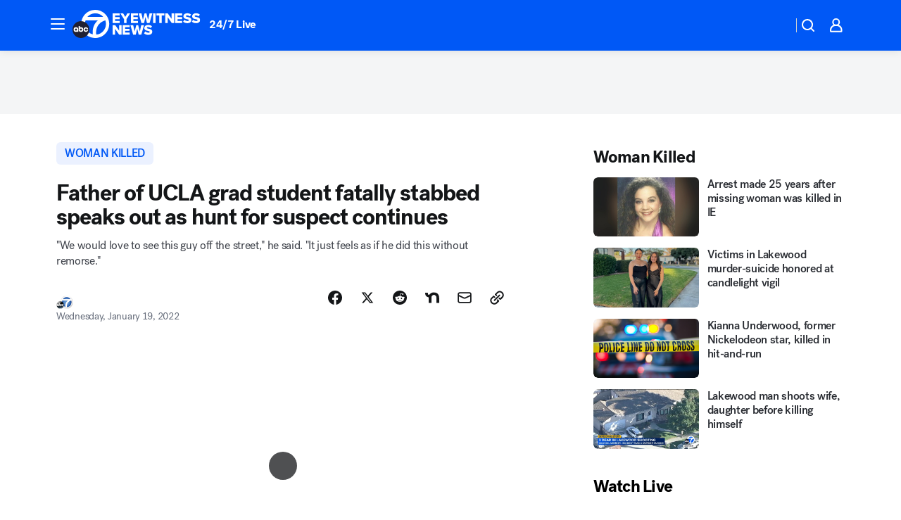

--- FILE ---
content_type: text/html; charset=utf-8
request_url: https://abc7.com/post/brianna-kupfer-ucla-grad-student-fatal-stabbing-los-angeles-croft-house-furniture-store/11487409/?userab=abcn_du_cat_topic_feature_holdout-474*variant_b_redesign-1939%2Cotv_web_content_rec-445*variant_b_less_popular_bias-1850
body_size: 74203
content:

        <!DOCTYPE html>
        <html lang="en" lang="en">
            <head>
                <!-- ABCOTV | 42fb38d654fc | 6442 | fd5da0b872507b5226da6c77b73268beaabf195d | abc7.com | Mon, 19 Jan 2026 23:07:11 GMT -->
                <meta charSet="utf-8" />
                <meta name="viewport" content="initial-scale=1.0, maximum-scale=3.0, user-scalable=yes" />
                <meta http-equiv="x-ua-compatible" content="IE=edge,chrome=1" />
                <meta property="og:locale" content="en_US" />
                <link href="https://cdn.abcotvs.net/abcotv" rel="preconnect" crossorigin />
                
                <link data-react-helmet="true" rel="alternate" hreflang="en" href="https://abc7.com/post/brianna-kupfer-ucla-grad-student-fatal-stabbing-los-angeles-croft-house-furniture-store/11487409/"/><link data-react-helmet="true" rel="shortcut icon" href="https://cdn.abcotvs.net/abcotv/assets/news/kabc/images/logos/favicon.ico"/><link data-react-helmet="true" rel="manifest" href="/manifest.json"/><link data-react-helmet="true" rel="alternate" href="//abc7.com/feed/" title="ABC7 Los Angeles RSS" type="application/rss+xml"/><link data-react-helmet="true" rel="alternate" href="android-app://com.abclocal.kabc.news/http/abc7.com/story/11487409"/><link data-react-helmet="true" rel="canonical" href="https://abc7.com/post/brianna-kupfer-ucla-grad-student-fatal-stabbing-los-angeles-croft-house-furniture-store/11487409/"/><link data-react-helmet="true" rel="amphtml" href="https://abc7.com/amp/post/brianna-kupfer-ucla-grad-student-fatal-stabbing-los-angeles-croft-house-furniture-store/11487409/"/><link data-react-helmet="true" href="//assets-cdn.abcotvs.net/abcotv/fd5da0b87250-release-01-07-2026.3/client/abcotv/css/fusion-b7008cc0.css" rel="stylesheet"/><link data-react-helmet="true" href="//assets-cdn.abcotvs.net/abcotv/fd5da0b87250-release-01-07-2026.3/client/abcotv/css/7987-3f6c1b98.css" rel="stylesheet"/><link data-react-helmet="true" href="//assets-cdn.abcotvs.net/abcotv/fd5da0b87250-release-01-07-2026.3/client/abcotv/css/abcotv-fecb128a.css" rel="stylesheet"/><link data-react-helmet="true" href="//assets-cdn.abcotvs.net/abcotv/fd5da0b87250-release-01-07-2026.3/client/abcotv/css/4037-607b0835.css" rel="stylesheet"/><link data-react-helmet="true" href="//assets-cdn.abcotvs.net/abcotv/fd5da0b87250-release-01-07-2026.3/client/abcotv/css/1058-c22ddca8.css" rel="stylesheet"/><link data-react-helmet="true" href="//assets-cdn.abcotvs.net/abcotv/fd5da0b87250-release-01-07-2026.3/client/abcotv/css/prism-story-104d8b6f.css" rel="stylesheet"/>
                <script>
                    window.__dataLayer = {"helpersEnabled":true,"page":{},"pzn":{},"site":{"device":"desktop","portal":"news"},"visitor":{}},
                        consentToken = window.localStorage.getItem('consentToken');

                    if (consentToken) {
                        console.log('consentToken', JSON.parse(consentToken))
                        window.__dataLayer.visitor = { consent : JSON.parse(consentToken) }; 
                    }
                </script>
                <script src="https://dcf.espn.com/TWDC-DTCI/prod/Bootstrap.js"></script>
                <link rel="preload" as="font" href="https://s.abcnews.com/assets/dtci/fonts/post-grotesk/PostGrotesk-Book.woff2" crossorigin>
<link rel="preload" as="font" href="https://s.abcnews.com/assets/dtci/fonts/post-grotesk/PostGrotesk-Bold.woff2" crossorigin>
<link rel="preload" as="font" href="https://s.abcnews.com/assets/dtci/fonts/post-grotesk/PostGrotesk-Medium.woff2" crossorigin>
<link rel="preload" as="font" href="https://s.abcnews.com/assets/dtci/fonts/klim/tiempos/TiemposText-Regular.woff2" crossorigin>
                <script src="//assets-cdn.abcotvs.net/abcotv/fd5da0b87250-release-01-07-2026.3/client/abcotv/runtime-c4323775.js" defer></script><script src="//assets-cdn.abcotvs.net/abcotv/fd5da0b87250-release-01-07-2026.3/client/abcotv/7987-f74ef4ce.js" defer></script><script src="//assets-cdn.abcotvs.net/abcotv/fd5da0b87250-release-01-07-2026.3/client/abcotv/507-c7ed365d.js" defer></script><script src="//assets-cdn.abcotvs.net/abcotv/fd5da0b87250-release-01-07-2026.3/client/abcotv/3983-52fca2ae.js" defer></script><script src="//assets-cdn.abcotvs.net/abcotv/fd5da0b87250-release-01-07-2026.3/client/abcotv/2561-2bebf93f.js" defer></script><script src="//assets-cdn.abcotvs.net/abcotv/fd5da0b87250-release-01-07-2026.3/client/abcotv/8494-c13544f0.js" defer></script><script src="//assets-cdn.abcotvs.net/abcotv/fd5da0b87250-release-01-07-2026.3/client/abcotv/4037-0a28bbfa.js" defer></script><script src="//assets-cdn.abcotvs.net/abcotv/fd5da0b87250-release-01-07-2026.3/client/abcotv/8317-87b2f9ed.js" defer></script><script src="//assets-cdn.abcotvs.net/abcotv/fd5da0b87250-release-01-07-2026.3/client/abcotv/1361-625f68cb.js" defer></script><script src="//assets-cdn.abcotvs.net/abcotv/fd5da0b87250-release-01-07-2026.3/client/abcotv/8115-0ce0b856.js" defer></script><script src="//assets-cdn.abcotvs.net/abcotv/fd5da0b87250-release-01-07-2026.3/client/abcotv/9156-a35e6727.js" defer></script><script src="//assets-cdn.abcotvs.net/abcotv/fd5da0b87250-release-01-07-2026.3/client/abcotv/1837-08f5fc38.js" defer></script><script src="//assets-cdn.abcotvs.net/abcotv/fd5da0b87250-release-01-07-2026.3/client/abcotv/3167-7e4aed9e.js" defer></script><script src="//assets-cdn.abcotvs.net/abcotv/fd5da0b87250-release-01-07-2026.3/client/abcotv/8561-ef2ea49e.js" defer></script><script src="//assets-cdn.abcotvs.net/abcotv/fd5da0b87250-release-01-07-2026.3/client/abcotv/1058-a882557e.js" defer></script>
                <link rel="prefetch" href="//assets-cdn.abcotvs.net/abcotv/fd5da0b87250-release-01-07-2026.3/client/abcotv/_manifest.js" as="script" /><link rel="prefetch" href="//assets-cdn.abcotvs.net/abcotv/fd5da0b87250-release-01-07-2026.3/client/abcotv/abcotv-4118a266.js" as="script" />
<link rel="prefetch" href="//assets-cdn.abcotvs.net/abcotv/fd5da0b87250-release-01-07-2026.3/client/abcotv/prism-story-240fa427.js" as="script" />
                <title data-react-helmet="true">Father of Brianna Kupfer, UCLA grad student stabbed to death while working at furniture store on La Brea, speaks to ABC News - ABC7 Los Angeles</title>
                <meta data-react-helmet="true" name="description" content="The father of UCLA grad student Brianna Kupfer is speaking out after police released video of the man they say killed her at her job in Hancock Park."/><meta data-react-helmet="true" name="keywords" content="Brianna Kupfer, UCLA grad student, fatal stabbing los angeles, croft house furniture store, Todd Kupfer ABC interview, Brianna Kupfer death, girl stabbed at furniture store, los angeles police department, Shawn Laval Smith, Shawn Laval Smith suspect, Brianna Kupfer croft house, 11487409"/><meta data-react-helmet="true" name="tags" content="woman-killed,woman-attacked,stabbing,lapd,los-angeles-police-department,death-investigation,homicide,homicide-investigation,investigations,investigation,worker-stabbed,worker-death,murder,murder-reward,crime,crime-prevention,surveillance,surveillance-camera,surveillance-video,reward,college-student,Los-Angeles,Los-Angeles-County,Hancock-Park"/><meta data-react-helmet="true" name="apple-itunes-app" content="app-id=405387506, affiliate-data=ct=kabc-smart-banner&amp;pt=302756, app-argument=https://abc7.com/story/11487409"/><meta data-react-helmet="true" property="fb:app_id" content="1422894341291785"/><meta data-react-helmet="true" property="fb:pages" content="38245492451"/><meta data-react-helmet="true" property="og:site_name" content="ABC7 Los Angeles"/><meta data-react-helmet="true" property="og:url" content="https://abc7.com/post/brianna-kupfer-ucla-grad-student-fatal-stabbing-los-angeles-croft-house-furniture-store/11487409/"/><meta data-react-helmet="true" property="og:title" content="Father of UCLA grad student fatally stabbed speaks out as hunt for suspect continues"/><meta data-react-helmet="true" property="og:description" content="The father of UCLA graduate student Brianna Kupfer is speaking out after police released video of the man they say killed her at her job in Hancock Park."/><meta data-react-helmet="true" property="og:image" content="https://cdn.abcotvs.com/dip/images/11487665_la-brea-homicide-father-split-TN-img.jpg?w=1600"/><meta data-react-helmet="true" property="og:type" content="article"/><meta data-react-helmet="true" name="twitter:site" content="@abc7"/><meta data-react-helmet="true" name="twitter:creator" content="@abc7"/><meta data-react-helmet="true" name="twitter:url" content="https://abc7.com/post/brianna-kupfer-ucla-grad-student-fatal-stabbing-los-angeles-croft-house-furniture-store/11487409/"/><meta data-react-helmet="true" name="twitter:title" content="Father of UCLA grad student fatally stabbed speaks out as hunt for suspect continues"/><meta data-react-helmet="true" name="twitter:description" content="The father of UCLA graduate student Brianna Kupfer is speaking out after police released video of the man they say killed her at her job in Hancock Park."/><meta data-react-helmet="true" name="twitter:card" content="summary_large_image"/><meta data-react-helmet="true" name="twitter:image" content="https://cdn.abcotvs.com/dip/images/11487665_la-brea-homicide-father-split-TN-img.jpg?w=1600"/><meta data-react-helmet="true" name="twitter:app:name:iphone" content="kabc"/><meta data-react-helmet="true" name="twitter:app:id:iphone" content="405387506"/><meta data-react-helmet="true" name="twitter:app:name:googleplay" content="kabc"/><meta data-react-helmet="true" name="twitter:app:id:googleplay" content="com.abclocal.kabc.news"/><meta data-react-helmet="true" property="article:published_time" content="2022-01-19T16:05:00Z"/><meta data-react-helmet="true" property="article:modified_time" content="2022-01-19T19:35:09Z"/><meta data-react-helmet="true" property="article:section" content="crime-safety"/><meta data-react-helmet="true" name="title" content="Father of UCLA grad student fatally stabbed speaks out as hunt for suspect continues"/><meta data-react-helmet="true" name="medium" content="website"/><meta data-react-helmet="true" name="robots" content="max-image-preview:large"/>
                <script data-react-helmet="true" src="https://scripts.webcontentassessor.com/scripts/fea4ac1291b1ab4b9e08331b030dbfca29ba761aae7f184704ffd867755688c0"></script><script data-react-helmet="true" type="application/ld+json">{"@context":"http://schema.org/","@type":"NewsArticle","mainEntityOfPage":{"@id":"https://abc7.com/post/brianna-kupfer-ucla-grad-student-fatal-stabbing-los-angeles-croft-house-furniture-store/11487409/","@type":"WebPage"},"about":[{"name":" woman killed","@type":"Thing"}],"author":[{"name":"","@type":"Person"}],"dateline":"HANCOCK PARK, LOS ANGELES (KABC)","dateModified":"2022-01-19T19:35:09.000Z","datePublished":"2022-01-19T19:35:12.000Z","description":"\"We would love to see this guy off the street,\" he said. \"It just feels as if he did this without remorse.\"","headline":"Father of UCLA grad student fatally stabbed speaks out as hunt for suspect continues","mentions":[{"name":" LOS ANGELES","@type":"Thing"},{"name":" LOS ANGELES COUNTY","@type":"Thing"},{"name":" HANCOCK PARK","@type":"Thing"},{"name":" WOMAN KILLED","@type":"Thing"},{"name":" WOMAN ATTACKED","@type":"Thing"},{"name":" STABBING","@type":"Thing"},{"name":" LAPD","@type":"Thing"},{"name":" LOS ANGELES POLICE DEPARTMENT","@type":"Thing"},{"name":" DEATH INVESTIGATION","@type":"Thing"},{"name":" HOMICIDE","@type":"Thing"},{"name":" HOMICIDE INVESTIGATION","@type":"Thing"},{"name":" INVESTIGATIONS","@type":"Thing"},{"name":" INVESTIGATION","@type":"Thing"},{"name":" WORKER STABBED","@type":"Thing"},{"name":" WORKER DEATH","@type":"Thing"},{"name":" MURDER","@type":"Thing"},{"name":" MURDER REWARD","@type":"Thing"},{"name":" CRIME","@type":"Thing"},{"name":" CRIME PREVENTION","@type":"Thing"},{"name":" SURVEILLANCE","@type":"Thing"},{"name":" SURVEILLANCE CAMERA","@type":"Thing"},{"name":" SURVEILLANCE VIDEO","@type":"Thing"},{"name":" REWARD","@type":"Thing"},{"name":" COLLEGE STUDENT","@type":"Thing"}],"publisher":{"name":"","logo":{"url":"","width":0,"height":0,"@type":"ImageObject"},"@type":"Organization"}}</script>
                
                <script data-rum-type="legacy" data-rum-pct="100">(() => {function gc(n){n=document.cookie.match("(^|;) ?"+n+"=([^;]*)(;|$)");return n?n[2]:null}function sc(n){document.cookie=n}function smpl(n){n/=100;return!!n&&Math.random()<=n}var _nr=!1,_nrCookie=gc("_nr");null!==_nrCookie?"1"===_nrCookie&&(_nr=!0):smpl(100)?(_nr=!0,sc("_nr=1; path=/")):(_nr=!1,sc("_nr=0; path=/"));_nr && (() => {;window.NREUM||(NREUM={});NREUM.init={distributed_tracing:{enabled:true},privacy:{cookies_enabled:true},ajax:{deny_list:["bam.nr-data.net"]}};;NREUM.info = {"beacon":"bam.nr-data.net","errorBeacon":"bam.nr-data.net","sa":1,"licenseKey":"5985ced6ff","applicationID":"367459870"};__nr_require=function(t,e,n){function r(n){if(!e[n]){var o=e[n]={exports:{}};t[n][0].call(o.exports,function(e){var o=t[n][1][e];return r(o||e)},o,o.exports)}return e[n].exports}if("function"==typeof __nr_require)return __nr_require;for(var o=0;o<n.length;o++)r(n[o]);return r}({1:[function(t,e,n){function r(t){try{s.console&&console.log(t)}catch(e){}}var o,i=t("ee"),a=t(31),s={};try{o=localStorage.getItem("__nr_flags").split(","),console&&"function"==typeof console.log&&(s.console=!0,o.indexOf("dev")!==-1&&(s.dev=!0),o.indexOf("nr_dev")!==-1&&(s.nrDev=!0))}catch(c){}s.nrDev&&i.on("internal-error",function(t){r(t.stack)}),s.dev&&i.on("fn-err",function(t,e,n){r(n.stack)}),s.dev&&(r("NR AGENT IN DEVELOPMENT MODE"),r("flags: "+a(s,function(t,e){return t}).join(", ")))},{}],2:[function(t,e,n){function r(t,e,n,r,s){try{l?l-=1:o(s||new UncaughtException(t,e,n),!0)}catch(f){try{i("ierr",[f,c.now(),!0])}catch(d){}}return"function"==typeof u&&u.apply(this,a(arguments))}function UncaughtException(t,e,n){this.message=t||"Uncaught error with no additional information",this.sourceURL=e,this.line=n}function o(t,e){var n=e?null:c.now();i("err",[t,n])}var i=t("handle"),a=t(32),s=t("ee"),c=t("loader"),f=t("gos"),u=window.onerror,d=!1,p="nr@seenError";if(!c.disabled){var l=0;c.features.err=!0,t(1),window.onerror=r;try{throw new Error}catch(h){"stack"in h&&(t(14),t(13),"addEventListener"in window&&t(7),c.xhrWrappable&&t(15),d=!0)}s.on("fn-start",function(t,e,n){d&&(l+=1)}),s.on("fn-err",function(t,e,n){d&&!n[p]&&(f(n,p,function(){return!0}),this.thrown=!0,o(n))}),s.on("fn-end",function(){d&&!this.thrown&&l>0&&(l-=1)}),s.on("internal-error",function(t){i("ierr",[t,c.now(),!0])})}},{}],3:[function(t,e,n){var r=t("loader");r.disabled||(r.features.ins=!0)},{}],4:[function(t,e,n){function r(){U++,L=g.hash,this[u]=y.now()}function o(){U--,g.hash!==L&&i(0,!0);var t=y.now();this[h]=~~this[h]+t-this[u],this[d]=t}function i(t,e){E.emit("newURL",[""+g,e])}function a(t,e){t.on(e,function(){this[e]=y.now()})}var s="-start",c="-end",f="-body",u="fn"+s,d="fn"+c,p="cb"+s,l="cb"+c,h="jsTime",m="fetch",v="addEventListener",w=window,g=w.location,y=t("loader");if(w[v]&&y.xhrWrappable&&!y.disabled){var x=t(11),b=t(12),E=t(9),R=t(7),O=t(14),T=t(8),S=t(15),P=t(10),M=t("ee"),C=M.get("tracer"),N=t(23);t(17),y.features.spa=!0;var L,U=0;M.on(u,r),b.on(p,r),P.on(p,r),M.on(d,o),b.on(l,o),P.on(l,o),M.buffer([u,d,"xhr-resolved"]),R.buffer([u]),O.buffer(["setTimeout"+c,"clearTimeout"+s,u]),S.buffer([u,"new-xhr","send-xhr"+s]),T.buffer([m+s,m+"-done",m+f+s,m+f+c]),E.buffer(["newURL"]),x.buffer([u]),b.buffer(["propagate",p,l,"executor-err","resolve"+s]),C.buffer([u,"no-"+u]),P.buffer(["new-jsonp","cb-start","jsonp-error","jsonp-end"]),a(T,m+s),a(T,m+"-done"),a(P,"new-jsonp"),a(P,"jsonp-end"),a(P,"cb-start"),E.on("pushState-end",i),E.on("replaceState-end",i),w[v]("hashchange",i,N(!0)),w[v]("load",i,N(!0)),w[v]("popstate",function(){i(0,U>1)},N(!0))}},{}],5:[function(t,e,n){function r(){var t=new PerformanceObserver(function(t,e){var n=t.getEntries();s(v,[n])});try{t.observe({entryTypes:["resource"]})}catch(e){}}function o(t){if(s(v,[window.performance.getEntriesByType(w)]),window.performance["c"+p])try{window.performance[h](m,o,!1)}catch(t){}else try{window.performance[h]("webkit"+m,o,!1)}catch(t){}}function i(t){}if(window.performance&&window.performance.timing&&window.performance.getEntriesByType){var a=t("ee"),s=t("handle"),c=t(14),f=t(13),u=t(6),d=t(23),p="learResourceTimings",l="addEventListener",h="removeEventListener",m="resourcetimingbufferfull",v="bstResource",w="resource",g="-start",y="-end",x="fn"+g,b="fn"+y,E="bstTimer",R="pushState",O=t("loader");if(!O.disabled){O.features.stn=!0,t(9),"addEventListener"in window&&t(7);var T=NREUM.o.EV;a.on(x,function(t,e){var n=t[0];n instanceof T&&(this.bstStart=O.now())}),a.on(b,function(t,e){var n=t[0];n instanceof T&&s("bst",[n,e,this.bstStart,O.now()])}),c.on(x,function(t,e,n){this.bstStart=O.now(),this.bstType=n}),c.on(b,function(t,e){s(E,[e,this.bstStart,O.now(),this.bstType])}),f.on(x,function(){this.bstStart=O.now()}),f.on(b,function(t,e){s(E,[e,this.bstStart,O.now(),"requestAnimationFrame"])}),a.on(R+g,function(t){this.time=O.now(),this.startPath=location.pathname+location.hash}),a.on(R+y,function(t){s("bstHist",[location.pathname+location.hash,this.startPath,this.time])}),u()?(s(v,[window.performance.getEntriesByType("resource")]),r()):l in window.performance&&(window.performance["c"+p]?window.performance[l](m,o,d(!1)):window.performance[l]("webkit"+m,o,d(!1))),document[l]("scroll",i,d(!1)),document[l]("keypress",i,d(!1)),document[l]("click",i,d(!1))}}},{}],6:[function(t,e,n){e.exports=function(){return"PerformanceObserver"in window&&"function"==typeof window.PerformanceObserver}},{}],7:[function(t,e,n){function r(t){for(var e=t;e&&!e.hasOwnProperty(u);)e=Object.getPrototypeOf(e);e&&o(e)}function o(t){s.inPlace(t,[u,d],"-",i)}function i(t,e){return t[1]}var a=t("ee").get("events"),s=t("wrap-function")(a,!0),c=t("gos"),f=XMLHttpRequest,u="addEventListener",d="removeEventListener";e.exports=a,"getPrototypeOf"in Object?(r(document),r(window),r(f.prototype)):f.prototype.hasOwnProperty(u)&&(o(window),o(f.prototype)),a.on(u+"-start",function(t,e){var n=t[1];if(null!==n&&("function"==typeof n||"object"==typeof n)){var r=c(n,"nr@wrapped",function(){function t(){if("function"==typeof n.handleEvent)return n.handleEvent.apply(n,arguments)}var e={object:t,"function":n}[typeof n];return e?s(e,"fn-",null,e.name||"anonymous"):n});this.wrapped=t[1]=r}}),a.on(d+"-start",function(t){t[1]=this.wrapped||t[1]})},{}],8:[function(t,e,n){function r(t,e,n){var r=t[e];"function"==typeof r&&(t[e]=function(){var t=i(arguments),e={};o.emit(n+"before-start",[t],e);var a;e[m]&&e[m].dt&&(a=e[m].dt);var s=r.apply(this,t);return o.emit(n+"start",[t,a],s),s.then(function(t){return o.emit(n+"end",[null,t],s),t},function(t){throw o.emit(n+"end",[t],s),t})})}var o=t("ee").get("fetch"),i=t(32),a=t(31);e.exports=o;var s=window,c="fetch-",f=c+"body-",u=["arrayBuffer","blob","json","text","formData"],d=s.Request,p=s.Response,l=s.fetch,h="prototype",m="nr@context";d&&p&&l&&(a(u,function(t,e){r(d[h],e,f),r(p[h],e,f)}),r(s,"fetch",c),o.on(c+"end",function(t,e){var n=this;if(e){var r=e.headers.get("content-length");null!==r&&(n.rxSize=r),o.emit(c+"done",[null,e],n)}else o.emit(c+"done",[t],n)}))},{}],9:[function(t,e,n){var r=t("ee").get("history"),o=t("wrap-function")(r);e.exports=r;var i=window.history&&window.history.constructor&&window.history.constructor.prototype,a=window.history;i&&i.pushState&&i.replaceState&&(a=i),o.inPlace(a,["pushState","replaceState"],"-")},{}],10:[function(t,e,n){function r(t){function e(){f.emit("jsonp-end",[],l),t.removeEventListener("load",e,c(!1)),t.removeEventListener("error",n,c(!1))}function n(){f.emit("jsonp-error",[],l),f.emit("jsonp-end",[],l),t.removeEventListener("load",e,c(!1)),t.removeEventListener("error",n,c(!1))}var r=t&&"string"==typeof t.nodeName&&"script"===t.nodeName.toLowerCase();if(r){var o="function"==typeof t.addEventListener;if(o){var a=i(t.src);if(a){var d=s(a),p="function"==typeof d.parent[d.key];if(p){var l={};u.inPlace(d.parent,[d.key],"cb-",l),t.addEventListener("load",e,c(!1)),t.addEventListener("error",n,c(!1)),f.emit("new-jsonp",[t.src],l)}}}}}function o(){return"addEventListener"in window}function i(t){var e=t.match(d);return e?e[1]:null}function a(t,e){var n=t.match(l),r=n[1],o=n[3];return o?a(o,e[r]):e[r]}function s(t){var e=t.match(p);return e&&e.length>=3?{key:e[2],parent:a(e[1],window)}:{key:t,parent:window}}var c=t(23),f=t("ee").get("jsonp"),u=t("wrap-function")(f);if(e.exports=f,o()){var d=/[?&](?:callback|cb)=([^&#]+)/,p=/(.*).([^.]+)/,l=/^(w+)(.|$)(.*)$/,h=["appendChild","insertBefore","replaceChild"];Node&&Node.prototype&&Node.prototype.appendChild?u.inPlace(Node.prototype,h,"dom-"):(u.inPlace(HTMLElement.prototype,h,"dom-"),u.inPlace(HTMLHeadElement.prototype,h,"dom-"),u.inPlace(HTMLBodyElement.prototype,h,"dom-")),f.on("dom-start",function(t){r(t[0])})}},{}],11:[function(t,e,n){var r=t("ee").get("mutation"),o=t("wrap-function")(r),i=NREUM.o.MO;e.exports=r,i&&(window.MutationObserver=function(t){return this instanceof i?new i(o(t,"fn-")):i.apply(this,arguments)},MutationObserver.prototype=i.prototype)},{}],12:[function(t,e,n){function r(t){var e=i.context(),n=s(t,"executor-",e,null,!1),r=new f(n);return i.context(r).getCtx=function(){return e},r}var o=t("wrap-function"),i=t("ee").get("promise"),a=t("ee").getOrSetContext,s=o(i),c=t(31),f=NREUM.o.PR;e.exports=i,f&&(window.Promise=r,["all","race"].forEach(function(t){var e=f[t];f[t]=function(n){function r(t){return function(){i.emit("propagate",[null,!o],a,!1,!1),o=o||!t}}var o=!1;c(n,function(e,n){Promise.resolve(n).then(r("all"===t),r(!1))});var a=e.apply(f,arguments),s=f.resolve(a);return s}}),["resolve","reject"].forEach(function(t){var e=f[t];f[t]=function(t){var n=e.apply(f,arguments);return t!==n&&i.emit("propagate",[t,!0],n,!1,!1),n}}),f.prototype["catch"]=function(t){return this.then(null,t)},f.prototype=Object.create(f.prototype,{constructor:{value:r}}),c(Object.getOwnPropertyNames(f),function(t,e){try{r[e]=f[e]}catch(n){}}),o.wrapInPlace(f.prototype,"then",function(t){return function(){var e=this,n=o.argsToArray.apply(this,arguments),r=a(e);r.promise=e,n[0]=s(n[0],"cb-",r,null,!1),n[1]=s(n[1],"cb-",r,null,!1);var c=t.apply(this,n);return r.nextPromise=c,i.emit("propagate",[e,!0],c,!1,!1),c}}),i.on("executor-start",function(t){t[0]=s(t[0],"resolve-",this,null,!1),t[1]=s(t[1],"resolve-",this,null,!1)}),i.on("executor-err",function(t,e,n){t[1](n)}),i.on("cb-end",function(t,e,n){i.emit("propagate",[n,!0],this.nextPromise,!1,!1)}),i.on("propagate",function(t,e,n){this.getCtx&&!e||(this.getCtx=function(){if(t instanceof Promise)var e=i.context(t);return e&&e.getCtx?e.getCtx():this})}),r.toString=function(){return""+f})},{}],13:[function(t,e,n){var r=t("ee").get("raf"),o=t("wrap-function")(r),i="equestAnimationFrame";e.exports=r,o.inPlace(window,["r"+i,"mozR"+i,"webkitR"+i,"msR"+i],"raf-"),r.on("raf-start",function(t){t[0]=o(t[0],"fn-")})},{}],14:[function(t,e,n){function r(t,e,n){t[0]=a(t[0],"fn-",null,n)}function o(t,e,n){this.method=n,this.timerDuration=isNaN(t[1])?0:+t[1],t[0]=a(t[0],"fn-",this,n)}var i=t("ee").get("timer"),a=t("wrap-function")(i),s="setTimeout",c="setInterval",f="clearTimeout",u="-start",d="-";e.exports=i,a.inPlace(window,[s,"setImmediate"],s+d),a.inPlace(window,[c],c+d),a.inPlace(window,[f,"clearImmediate"],f+d),i.on(c+u,r),i.on(s+u,o)},{}],15:[function(t,e,n){function r(t,e){d.inPlace(e,["onreadystatechange"],"fn-",s)}function o(){var t=this,e=u.context(t);t.readyState>3&&!e.resolved&&(e.resolved=!0,u.emit("xhr-resolved",[],t)),d.inPlace(t,y,"fn-",s)}function i(t){x.push(t),m&&(E?E.then(a):w?w(a):(R=-R,O.data=R))}function a(){for(var t=0;t<x.length;t++)r([],x[t]);x.length&&(x=[])}function s(t,e){return e}function c(t,e){for(var n in t)e[n]=t[n];return e}t(7);var f=t("ee"),u=f.get("xhr"),d=t("wrap-function")(u),p=t(23),l=NREUM.o,h=l.XHR,m=l.MO,v=l.PR,w=l.SI,g="readystatechange",y=["onload","onerror","onabort","onloadstart","onloadend","onprogress","ontimeout"],x=[];e.exports=u;var b=window.XMLHttpRequest=function(t){var e=new h(t);try{u.emit("new-xhr",[e],e),e.addEventListener(g,o,p(!1))}catch(n){try{u.emit("internal-error",[n])}catch(r){}}return e};if(c(h,b),b.prototype=h.prototype,d.inPlace(b.prototype,["open","send"],"-xhr-",s),u.on("send-xhr-start",function(t,e){r(t,e),i(e)}),u.on("open-xhr-start",r),m){var E=v&&v.resolve();if(!w&&!v){var R=1,O=document.createTextNode(R);new m(a).observe(O,{characterData:!0})}}else f.on("fn-end",function(t){t[0]&&t[0].type===g||a()})},{}],16:[function(t,e,n){function r(t){if(!s(t))return null;var e=window.NREUM;if(!e.loader_config)return null;var n=(e.loader_config.accountID||"").toString()||null,r=(e.loader_config.agentID||"").toString()||null,f=(e.loader_config.trustKey||"").toString()||null;if(!n||!r)return null;var h=l.generateSpanId(),m=l.generateTraceId(),v=Date.now(),w={spanId:h,traceId:m,timestamp:v};return(t.sameOrigin||c(t)&&p())&&(w.traceContextParentHeader=o(h,m),w.traceContextStateHeader=i(h,v,n,r,f)),(t.sameOrigin&&!u()||!t.sameOrigin&&c(t)&&d())&&(w.newrelicHeader=a(h,m,v,n,r,f)),w}function o(t,e){return"00-"+e+"-"+t+"-01"}function i(t,e,n,r,o){var i=0,a="",s=1,c="",f="";return o+"@nr="+i+"-"+s+"-"+n+"-"+r+"-"+t+"-"+a+"-"+c+"-"+f+"-"+e}function a(t,e,n,r,o,i){var a="btoa"in window&&"function"==typeof window.btoa;if(!a)return null;var s={v:[0,1],d:{ty:"Browser",ac:r,ap:o,id:t,tr:e,ti:n}};return i&&r!==i&&(s.d.tk=i),btoa(JSON.stringify(s))}function s(t){return f()&&c(t)}function c(t){var e=!1,n={};if("init"in NREUM&&"distributed_tracing"in NREUM.init&&(n=NREUM.init.distributed_tracing),t.sameOrigin)e=!0;else if(n.allowed_origins instanceof Array)for(var r=0;r<n.allowed_origins.length;r++){var o=h(n.allowed_origins[r]);if(t.hostname===o.hostname&&t.protocol===o.protocol&&t.port===o.port){e=!0;break}}return e}function f(){return"init"in NREUM&&"distributed_tracing"in NREUM.init&&!!NREUM.init.distributed_tracing.enabled}function u(){return"init"in NREUM&&"distributed_tracing"in NREUM.init&&!!NREUM.init.distributed_tracing.exclude_newrelic_header}function d(){return"init"in NREUM&&"distributed_tracing"in NREUM.init&&NREUM.init.distributed_tracing.cors_use_newrelic_header!==!1}function p(){return"init"in NREUM&&"distributed_tracing"in NREUM.init&&!!NREUM.init.distributed_tracing.cors_use_tracecontext_headers}var l=t(28),h=t(18);e.exports={generateTracePayload:r,shouldGenerateTrace:s}},{}],17:[function(t,e,n){function r(t){var e=this.params,n=this.metrics;if(!this.ended){this.ended=!0;for(var r=0;r<p;r++)t.removeEventListener(d[r],this.listener,!1);return e.protocol&&"data"===e.protocol?void g("Ajax/DataUrl/Excluded"):void(e.aborted||(n.duration=a.now()-this.startTime,this.loadCaptureCalled||4!==t.readyState?null==e.status&&(e.status=0):i(this,t),n.cbTime=this.cbTime,s("xhr",[e,n,this.startTime,this.endTime,"xhr"],this)))}}function o(t,e){var n=c(e),r=t.params;r.hostname=n.hostname,r.port=n.port,r.protocol=n.protocol,r.host=n.hostname+":"+n.port,r.pathname=n.pathname,t.parsedOrigin=n,t.sameOrigin=n.sameOrigin}function i(t,e){t.params.status=e.status;var n=v(e,t.lastSize);if(n&&(t.metrics.rxSize=n),t.sameOrigin){var r=e.getResponseHeader("X-NewRelic-App-Data");r&&(t.params.cat=r.split(", ").pop())}t.loadCaptureCalled=!0}var a=t("loader");if(a.xhrWrappable&&!a.disabled){var s=t("handle"),c=t(18),f=t(16).generateTracePayload,u=t("ee"),d=["load","error","abort","timeout"],p=d.length,l=t("id"),h=t(24),m=t(22),v=t(19),w=t(23),g=t(25).recordSupportability,y=NREUM.o.REQ,x=window.XMLHttpRequest;a.features.xhr=!0,t(15),t(8),u.on("new-xhr",function(t){var e=this;e.totalCbs=0,e.called=0,e.cbTime=0,e.end=r,e.ended=!1,e.xhrGuids={},e.lastSize=null,e.loadCaptureCalled=!1,e.params=this.params||{},e.metrics=this.metrics||{},t.addEventListener("load",function(n){i(e,t)},w(!1)),h&&(h>34||h<10)||t.addEventListener("progress",function(t){e.lastSize=t.loaded},w(!1))}),u.on("open-xhr-start",function(t){this.params={method:t[0]},o(this,t[1]),this.metrics={}}),u.on("open-xhr-end",function(t,e){"loader_config"in NREUM&&"xpid"in NREUM.loader_config&&this.sameOrigin&&e.setRequestHeader("X-NewRelic-ID",NREUM.loader_config.xpid);var n=f(this.parsedOrigin);if(n){var r=!1;n.newrelicHeader&&(e.setRequestHeader("newrelic",n.newrelicHeader),r=!0),n.traceContextParentHeader&&(e.setRequestHeader("traceparent",n.traceContextParentHeader),n.traceContextStateHeader&&e.setRequestHeader("tracestate",n.traceContextStateHeader),r=!0),r&&(this.dt=n)}}),u.on("send-xhr-start",function(t,e){var n=this.metrics,r=t[0],o=this;if(n&&r){var i=m(r);i&&(n.txSize=i)}this.startTime=a.now(),this.listener=function(t){try{"abort"!==t.type||o.loadCaptureCalled||(o.params.aborted=!0),("load"!==t.type||o.called===o.totalCbs&&(o.onloadCalled||"function"!=typeof e.onload))&&o.end(e)}catch(n){try{u.emit("internal-error",[n])}catch(r){}}};for(var s=0;s<p;s++)e.addEventListener(d[s],this.listener,w(!1))}),u.on("xhr-cb-time",function(t,e,n){this.cbTime+=t,e?this.onloadCalled=!0:this.called+=1,this.called!==this.totalCbs||!this.onloadCalled&&"function"==typeof n.onload||this.end(n)}),u.on("xhr-load-added",function(t,e){var n=""+l(t)+!!e;this.xhrGuids&&!this.xhrGuids[n]&&(this.xhrGuids[n]=!0,this.totalCbs+=1)}),u.on("xhr-load-removed",function(t,e){var n=""+l(t)+!!e;this.xhrGuids&&this.xhrGuids[n]&&(delete this.xhrGuids[n],this.totalCbs-=1)}),u.on("xhr-resolved",function(){this.endTime=a.now()}),u.on("addEventListener-end",function(t,e){e instanceof x&&"load"===t[0]&&u.emit("xhr-load-added",[t[1],t[2]],e)}),u.on("removeEventListener-end",function(t,e){e instanceof x&&"load"===t[0]&&u.emit("xhr-load-removed",[t[1],t[2]],e)}),u.on("fn-start",function(t,e,n){e instanceof x&&("onload"===n&&(this.onload=!0),("load"===(t[0]&&t[0].type)||this.onload)&&(this.xhrCbStart=a.now()))}),u.on("fn-end",function(t,e){this.xhrCbStart&&u.emit("xhr-cb-time",[a.now()-this.xhrCbStart,this.onload,e],e)}),u.on("fetch-before-start",function(t){function e(t,e){var n=!1;return e.newrelicHeader&&(t.set("newrelic",e.newrelicHeader),n=!0),e.traceContextParentHeader&&(t.set("traceparent",e.traceContextParentHeader),e.traceContextStateHeader&&t.set("tracestate",e.traceContextStateHeader),n=!0),n}var n,r=t[1]||{};"string"==typeof t[0]?n=t[0]:t[0]&&t[0].url?n=t[0].url:window.URL&&t[0]&&t[0]instanceof URL&&(n=t[0].href),n&&(this.parsedOrigin=c(n),this.sameOrigin=this.parsedOrigin.sameOrigin);var o=f(this.parsedOrigin);if(o&&(o.newrelicHeader||o.traceContextParentHeader))if("string"==typeof t[0]||window.URL&&t[0]&&t[0]instanceof URL){var i={};for(var a in r)i[a]=r[a];i.headers=new Headers(r.headers||{}),e(i.headers,o)&&(this.dt=o),t.length>1?t[1]=i:t.push(i)}else t[0]&&t[0].headers&&e(t[0].headers,o)&&(this.dt=o)}),u.on("fetch-start",function(t,e){this.params={},this.metrics={},this.startTime=a.now(),this.dt=e,t.length>=1&&(this.target=t[0]),t.length>=2&&(this.opts=t[1]);var n,r=this.opts||{},i=this.target;if("string"==typeof i?n=i:"object"==typeof i&&i instanceof y?n=i.url:window.URL&&"object"==typeof i&&i instanceof URL&&(n=i.href),o(this,n),"data"!==this.params.protocol){var s=(""+(i&&i instanceof y&&i.method||r.method||"GET")).toUpperCase();this.params.method=s,this.txSize=m(r.body)||0}}),u.on("fetch-done",function(t,e){if(this.endTime=a.now(),this.params||(this.params={}),"data"===this.params.protocol)return void g("Ajax/DataUrl/Excluded");this.params.status=e?e.status:0;var n;"string"==typeof this.rxSize&&this.rxSize.length>0&&(n=+this.rxSize);var r={txSize:this.txSize,rxSize:n,duration:a.now()-this.startTime};s("xhr",[this.params,r,this.startTime,this.endTime,"fetch"],this)})}},{}],18:[function(t,e,n){var r={};e.exports=function(t){if(t in r)return r[t];if(0===(t||"").indexOf("data:"))return{protocol:"data"};var e=document.createElement("a"),n=window.location,o={};e.href=t,o.port=e.port;var i=e.href.split("://");!o.port&&i[1]&&(o.port=i[1].split("/")[0].split("@").pop().split(":")[1]),o.port&&"0"!==o.port||(o.port="https"===i[0]?"443":"80"),o.hostname=e.hostname||n.hostname,o.pathname=e.pathname,o.protocol=i[0],"/"!==o.pathname.charAt(0)&&(o.pathname="/"+o.pathname);var a=!e.protocol||":"===e.protocol||e.protocol===n.protocol,s=e.hostname===document.domain&&e.port===n.port;return o.sameOrigin=a&&(!e.hostname||s),"/"===o.pathname&&(r[t]=o),o}},{}],19:[function(t,e,n){function r(t,e){var n=t.responseType;return"json"===n&&null!==e?e:"arraybuffer"===n||"blob"===n||"json"===n?o(t.response):"text"===n||""===n||void 0===n?o(t.responseText):void 0}var o=t(22);e.exports=r},{}],20:[function(t,e,n){function r(){}function o(t,e,n,r){return function(){return u.recordSupportability("API/"+e+"/called"),i(t+e,[f.now()].concat(s(arguments)),n?null:this,r),n?void 0:this}}var i=t("handle"),a=t(31),s=t(32),c=t("ee").get("tracer"),f=t("loader"),u=t(25),d=NREUM;"undefined"==typeof window.newrelic&&(newrelic=d);var p=["setPageViewName","setCustomAttribute","setErrorHandler","finished","addToTrace","inlineHit","addRelease"],l="api-",h=l+"ixn-";a(p,function(t,e){d[e]=o(l,e,!0,"api")}),d.addPageAction=o(l,"addPageAction",!0),d.setCurrentRouteName=o(l,"routeName",!0),e.exports=newrelic,d.interaction=function(){return(new r).get()};var m=r.prototype={createTracer:function(t,e){var n={},r=this,o="function"==typeof e;return i(h+"tracer",[f.now(),t,n],r),function(){if(c.emit((o?"":"no-")+"fn-start",[f.now(),r,o],n),o)try{return e.apply(this,arguments)}catch(t){throw c.emit("fn-err",[arguments,this,t],n),t}finally{c.emit("fn-end",[f.now()],n)}}}};a("actionText,setName,setAttribute,save,ignore,onEnd,getContext,end,get".split(","),function(t,e){m[e]=o(h,e)}),newrelic.noticeError=function(t,e){"string"==typeof t&&(t=new Error(t)),u.recordSupportability("API/noticeError/called"),i("err",[t,f.now(),!1,e])}},{}],21:[function(t,e,n){function r(t){if(NREUM.init){for(var e=NREUM.init,n=t.split("."),r=0;r<n.length-1;r++)if(e=e[n[r]],"object"!=typeof e)return;return e=e[n[n.length-1]]}}e.exports={getConfiguration:r}},{}],22:[function(t,e,n){e.exports=function(t){if("string"==typeof t&&t.length)return t.length;if("object"==typeof t){if("undefined"!=typeof ArrayBuffer&&t instanceof ArrayBuffer&&t.byteLength)return t.byteLength;if("undefined"!=typeof Blob&&t instanceof Blob&&t.size)return t.size;if(!("undefined"!=typeof FormData&&t instanceof FormData))try{return JSON.stringify(t).length}catch(e){return}}}},{}],23:[function(t,e,n){var r=!1;try{var o=Object.defineProperty({},"passive",{get:function(){r=!0}});window.addEventListener("testPassive",null,o),window.removeEventListener("testPassive",null,o)}catch(i){}e.exports=function(t){return r?{passive:!0,capture:!!t}:!!t}},{}],24:[function(t,e,n){var r=0,o=navigator.userAgent.match(/Firefox[/s](d+.d+)/);o&&(r=+o[1]),e.exports=r},{}],25:[function(t,e,n){function r(t,e){var n=[a,t,{name:t},e];return i("storeMetric",n,null,"api"),n}function o(t,e){var n=[s,t,{name:t},e];return i("storeEventMetrics",n,null,"api"),n}var i=t("handle"),a="sm",s="cm";e.exports={constants:{SUPPORTABILITY_METRIC:a,CUSTOM_METRIC:s},recordSupportability:r,recordCustom:o}},{}],26:[function(t,e,n){function r(){return s.exists&&performance.now?Math.round(performance.now()):(i=Math.max((new Date).getTime(),i))-a}function o(){return i}var i=(new Date).getTime(),a=i,s=t(33);e.exports=r,e.exports.offset=a,e.exports.getLastTimestamp=o},{}],27:[function(t,e,n){function r(t,e){var n=t.getEntries();n.forEach(function(t){"first-paint"===t.name?l("timing",["fp",Math.floor(t.startTime)]):"first-contentful-paint"===t.name&&l("timing",["fcp",Math.floor(t.startTime)])})}function o(t,e){var n=t.getEntries();if(n.length>0){var r=n[n.length-1];if(f&&f<r.startTime)return;var o=[r],i=a({});i&&o.push(i),l("lcp",o)}}function i(t){t.getEntries().forEach(function(t){t.hadRecentInput||l("cls",[t])})}function a(t){var e=navigator.connection||navigator.mozConnection||navigator.webkitConnection;if(e)return e.type&&(t["net-type"]=e.type),e.effectiveType&&(t["net-etype"]=e.effectiveType),e.rtt&&(t["net-rtt"]=e.rtt),e.downlink&&(t["net-dlink"]=e.downlink),t}function s(t){if(t instanceof w&&!y){var e=Math.round(t.timeStamp),n={type:t.type};a(n),e<=h.now()?n.fid=h.now()-e:e>h.offset&&e<=Date.now()?(e-=h.offset,n.fid=h.now()-e):e=h.now(),y=!0,l("timing",["fi",e,n])}}function c(t){"hidden"===t&&(f=h.now(),l("pageHide",[f]))}if(!("init"in NREUM&&"page_view_timing"in NREUM.init&&"enabled"in NREUM.init.page_view_timing&&NREUM.init.page_view_timing.enabled===!1)){var f,u,d,p,l=t("handle"),h=t("loader"),m=t(30),v=t(23),w=NREUM.o.EV;if("PerformanceObserver"in window&&"function"==typeof window.PerformanceObserver){u=new PerformanceObserver(r);try{u.observe({entryTypes:["paint"]})}catch(g){}d=new PerformanceObserver(o);try{d.observe({entryTypes:["largest-contentful-paint"]})}catch(g){}p=new PerformanceObserver(i);try{p.observe({type:"layout-shift",buffered:!0})}catch(g){}}if("addEventListener"in document){var y=!1,x=["click","keydown","mousedown","pointerdown","touchstart"];x.forEach(function(t){document.addEventListener(t,s,v(!1))})}m(c)}},{}],28:[function(t,e,n){function r(){function t(){return e?15&e[n++]:16*Math.random()|0}var e=null,n=0,r=window.crypto||window.msCrypto;r&&r.getRandomValues&&(e=r.getRandomValues(new Uint8Array(31)));for(var o,i="xxxxxxxx-xxxx-4xxx-yxxx-xxxxxxxxxxxx",a="",s=0;s<i.length;s++)o=i[s],"x"===o?a+=t().toString(16):"y"===o?(o=3&t()|8,a+=o.toString(16)):a+=o;return a}function o(){return a(16)}function i(){return a(32)}function a(t){function e(){return n?15&n[r++]:16*Math.random()|0}var n=null,r=0,o=window.crypto||window.msCrypto;o&&o.getRandomValues&&Uint8Array&&(n=o.getRandomValues(new Uint8Array(t)));for(var i=[],a=0;a<t;a++)i.push(e().toString(16));return i.join("")}e.exports={generateUuid:r,generateSpanId:o,generateTraceId:i}},{}],29:[function(t,e,n){function r(t,e){if(!o)return!1;if(t!==o)return!1;if(!e)return!0;if(!i)return!1;for(var n=i.split("."),r=e.split("."),a=0;a<r.length;a++)if(r[a]!==n[a])return!1;return!0}var o=null,i=null,a=/Version\/(\S+)\s+Safari/;if(navigator.userAgent){var s=navigator.userAgent,c=s.match(a);c&&s.indexOf("Chrome")===-1&&s.indexOf("Chromium")===-1&&(o="Safari",i=c[1])}e.exports={agent:o,version:i,match:r}},{}],30:[function(t,e,n){function r(t){function e(){t(s&&document[s]?document[s]:document[i]?"hidden":"visible")}"addEventListener"in document&&a&&document.addEventListener(a,e,o(!1))}var o=t(23);e.exports=r;var i,a,s;"undefined"!=typeof document.hidden?(i="hidden",a="visibilitychange",s="visibilityState"):"undefined"!=typeof document.msHidden?(i="msHidden",a="msvisibilitychange"):"undefined"!=typeof document.webkitHidden&&(i="webkitHidden",a="webkitvisibilitychange",s="webkitVisibilityState")},{}],31:[function(t,e,n){function r(t,e){var n=[],r="",i=0;for(r in t)o.call(t,r)&&(n[i]=e(r,t[r]),i+=1);return n}var o=Object.prototype.hasOwnProperty;e.exports=r},{}],32:[function(t,e,n){function r(t,e,n){e||(e=0),"undefined"==typeof n&&(n=t?t.length:0);for(var r=-1,o=n-e||0,i=Array(o<0?0:o);++r<o;)i[r]=t[e+r];return i}e.exports=r},{}],33:[function(t,e,n){e.exports={exists:"undefined"!=typeof window.performance&&window.performance.timing&&"undefined"!=typeof window.performance.timing.navigationStart}},{}],ee:[function(t,e,n){function r(){}function o(t){function e(t){return t&&t instanceof r?t:t?f(t,c,a):a()}function n(n,r,o,i,a){if(a!==!1&&(a=!0),!l.aborted||i){t&&a&&t(n,r,o);for(var s=e(o),c=m(n),f=c.length,u=0;u<f;u++)c[u].apply(s,r);var p=d[y[n]];return p&&p.push([x,n,r,s]),s}}function i(t,e){g[t]=m(t).concat(e)}function h(t,e){var n=g[t];if(n)for(var r=0;r<n.length;r++)n[r]===e&&n.splice(r,1)}function m(t){return g[t]||[]}function v(t){return p[t]=p[t]||o(n)}function w(t,e){l.aborted||u(t,function(t,n){e=e||"feature",y[n]=e,e in d||(d[e]=[])})}var g={},y={},x={on:i,addEventListener:i,removeEventListener:h,emit:n,get:v,listeners:m,context:e,buffer:w,abort:s,aborted:!1};return x}function i(t){return f(t,c,a)}function a(){return new r}function s(){(d.api||d.feature)&&(l.aborted=!0,d=l.backlog={})}var c="nr@context",f=t("gos"),u=t(31),d={},p={},l=e.exports=o();e.exports.getOrSetContext=i,l.backlog=d},{}],gos:[function(t,e,n){function r(t,e,n){if(o.call(t,e))return t[e];var r=n();if(Object.defineProperty&&Object.keys)try{return Object.defineProperty(t,e,{value:r,writable:!0,enumerable:!1}),r}catch(i){}return t[e]=r,r}var o=Object.prototype.hasOwnProperty;e.exports=r},{}],handle:[function(t,e,n){function r(t,e,n,r){o.buffer([t],r),o.emit(t,e,n)}var o=t("ee").get("handle");e.exports=r,r.ee=o},{}],id:[function(t,e,n){function r(t){var e=typeof t;return!t||"object"!==e&&"function"!==e?-1:t===window?0:a(t,i,function(){return o++})}var o=1,i="nr@id",a=t("gos");e.exports=r},{}],loader:[function(t,e,n){function r(){if(!T++){var t=O.info=NREUM.info,e=m.getElementsByTagName("script")[0];if(setTimeout(f.abort,3e4),!(t&&t.licenseKey&&t.applicationID&&e))return f.abort();c(E,function(e,n){t[e]||(t[e]=n)});var n=a();s("mark",["onload",n+O.offset],null,"api"),s("timing",["load",n]);var r=m.createElement("script");0===t.agent.indexOf("http://")||0===t.agent.indexOf("https://")?r.src=t.agent:r.src=l+"://"+t.agent,e.parentNode.insertBefore(r,e)}}function o(){"complete"===m.readyState&&i()}function i(){s("mark",["domContent",a()+O.offset],null,"api")}var a=t(26),s=t("handle"),c=t(31),f=t("ee"),u=t(29),d=t(21),p=t(23),l=d.getConfiguration("ssl")===!1?"http":"https",h=window,m=h.document,v="addEventListener",w="attachEvent",g=h.XMLHttpRequest,y=g&&g.prototype,x=!1;NREUM.o={ST:setTimeout,SI:h.setImmediate,CT:clearTimeout,XHR:g,REQ:h.Request,EV:h.Event,PR:h.Promise,MO:h.MutationObserver};var b=""+location,E={beacon:"bam.nr-data.net",errorBeacon:"bam.nr-data.net",agent:"js-agent.newrelic.com/nr-spa-1216.min.js"},R=g&&y&&y[v]&&!/CriOS/.test(navigator.userAgent),O=e.exports={offset:a.getLastTimestamp(),now:a,origin:b,features:{},xhrWrappable:R,userAgent:u,disabled:x};if(!x){t(20),t(27),m[v]?(m[v]("DOMContentLoaded",i,p(!1)),h[v]("load",r,p(!1))):(m[w]("onreadystatechange",o),h[w]("onload",r)),s("mark",["firstbyte",a.getLastTimestamp()],null,"api");var T=0}},{}],"wrap-function":[function(t,e,n){function r(t,e){function n(e,n,r,c,f){function nrWrapper(){var i,a,u,p;try{a=this,i=d(arguments),u="function"==typeof r?r(i,a):r||{}}catch(l){o([l,"",[i,a,c],u],t)}s(n+"start",[i,a,c],u,f);try{return p=e.apply(a,i)}catch(h){throw s(n+"err",[i,a,h],u,f),h}finally{s(n+"end",[i,a,p],u,f)}}return a(e)?e:(n||(n=""),nrWrapper[p]=e,i(e,nrWrapper,t),nrWrapper)}function r(t,e,r,o,i){r||(r="");var s,c,f,u="-"===r.charAt(0);for(f=0;f<e.length;f++)c=e[f],s=t[c],a(s)||(t[c]=n(s,u?c+r:r,o,c,i))}function s(n,r,i,a){if(!h||e){var s=h;h=!0;try{t.emit(n,r,i,e,a)}catch(c){o([c,n,r,i],t)}h=s}}return t||(t=u),n.inPlace=r,n.flag=p,n}function o(t,e){e||(e=u);try{e.emit("internal-error",t)}catch(n){}}function i(t,e,n){if(Object.defineProperty&&Object.keys)try{var r=Object.keys(t);return r.forEach(function(n){Object.defineProperty(e,n,{get:function(){return t[n]},set:function(e){return t[n]=e,e}})}),e}catch(i){o([i],n)}for(var a in t)l.call(t,a)&&(e[a]=t[a]);return e}function a(t){return!(t&&t instanceof Function&&t.apply&&!t[p])}function s(t,e){var n=e(t);return n[p]=t,i(t,n,u),n}function c(t,e,n){var r=t[e];t[e]=s(r,n)}function f(){for(var t=arguments.length,e=new Array(t),n=0;n<t;++n)e[n]=arguments[n];return e}var u=t("ee"),d=t(32),p="nr@original",l=Object.prototype.hasOwnProperty,h=!1;e.exports=r,e.exports.wrapFunction=s,e.exports.wrapInPlace=c,e.exports.argsToArray=f},{}]},{},["loader",2,17,5,3,4]);;NREUM.info={"beacon":"bam.nr-data.net","errorBeacon":"bam.nr-data.net","sa":1,"licenseKey":"8d01ff17d1","applicationID":"415461361"}})();})();</script>
                <link href="//assets-cdn.abcotvs.net" rel="preconnect" />
                <link href="https://cdn.abcotvs.net/abcotv" rel="preconnect" crossorigin />
                <script>(function(){function a(a){var b,c=g.floor(65535*g.random()).toString(16);for(b=4-c.length;0<b;b--)c="0"+c;return a=(String()+a).substring(0,4),!Number.isNaN(parseInt(a,16))&&a.length?a+c.substr(a.length):c}function b(){var a=c(window.location.hostname);return a?"."+a:".go.com"}function c(a=""){var b=a.match(/[^.]+(?:.com?(?:.[a-z]{2})?|(?:.[a-z]+))?$/i);if(b&&b.length)return b[0].replace(/:[0-9]+$/,"")}function d(a,b,c,d,g,h){var i,j=!1;if(f.test(c)&&(c=c.replace(f,""),j=!0),!a||/^(?:expires|max-age|path|domain|secure)$/i.test(a))return!1;if(i=a+"="+b,g&&g instanceof Date&&(i+="; expires="+g.toUTCString()),c&&(i+="; domain="+c),d&&(i+="; path="+d),h&&(i+="; secure"),document.cookie=i,j){var k="www"+(/^./.test(c)?"":".")+c;e(a,k,d||"")}return!0}function e(a,b,c){return document.cookie=encodeURIComponent(a)+"=; expires=Thu, 01 Jan 1970 00:00:00 GMT"+(b?"; domain="+b:"")+(c?"; path="+c:""),!0}var f=/^.?www/,g=Math;(function(a){for(var b,d=a+"=",e=document.cookie.split(";"),f=0;f<e.length;f++){for(b=e[f];" "===b.charAt(0);)b=b.substring(1,b.length);if(0===b.indexOf(d))return b.substring(d.length,b.length)}return null})("SWID")||function(a){if(a){var c=new Date(Date.now());c.setFullYear(c.getFullYear()+1),d("SWID",a,b(),"/",c)}}(function(){return String()+a()+a()+"-"+a()+"-"+a("4")+"-"+a((g.floor(10*g.random())%4+8).toString(16))+"-"+a()+a()+a()}())})();</script>
            </head>
            <body class="">
                
                <div id="abcotv"><div id="fitt-analytics"><div class="bp-mobileMDPlus bp-mobileLGPlus bp-tabletPlus bp-desktopPlus bp-desktopLGPlus"><div class="wrapper prism-story"><div id="themeProvider" class="theme-light "><section class="nav sticky topzero"><header class="VZTD lZur JhJDA tomuH qpSyx crEfr duUVQ "><div id="NavigationContainer" class="VZTD nkdHX mLASH OfbiZ gbxlc OAKIS OrkQb sHsPe lqtkC glxIO HfYhe vUYNV McMna WtEci pdYhu seFhp "><div class="VZTD ZaRVE URqSb "><div id="NavigationMenu" class="UbGlr awXxV lZur QNwmF SrhIT CSJky fKGaR MELDj bwJpP oFbxM sCAKu JmqhH LNPNz XedOc INRRi zyWBh HZYdm KUWLd ghwbF " aria-expanded="false" aria-label="Site Menu" role="button" tabindex="0"><div id="NavigationMenuIcon" class="xwYCG chWWz xItUF awXxV lZur dnyYA SGbxA CSJky klTtn TqWpy hDYpx LEjY VMTsP AqjSi krKko MdvlB SwrCi PMtn qNrLC PriDW HkWF oFFrS kGyAC "></div></div><div class="VZTD mLASH "><a href="https://abc7.com/" aria-label="ABC7 Los Angeles homepage"><img class="Hxa-d QNwmF CKa-dw " src="https://cdn.abcotvs.net/abcotv/assets/news/global/images/feature-header/kabc-lg.svg"/><img class="Hxa-d NzyJW hyWKA BKvsz " src="https://cdn.abcotvs.net/abcotv/assets/news/global/images/feature-header/kabc-sm.svg"/></a></div><div class="feature-nav-local"><div class="VZTD HNQqj ZaRVE "><span class="NzyJW bfzCU OlYnP vtZdS BnAMJ ioHuy QbACp vLCTF AyXGx ubOdK WtEci FfVOu seFhp "><a class="Ihhcd glfEG fCZkS hfDkF rUrN QNwmF eXeQK wzfDA kZHXs Mwuoo QdTjf ubOdK ACtel FfVOu hBmQi " href="https://abc7.com/watch/live/">24/7 Live</a></span><span class="NzyJW bfzCU OlYnP vtZdS BnAMJ ioHuy QbACp vLCTF AyXGx ubOdK WtEci FfVOu seFhp "><a class="Ihhcd glfEG fCZkS hfDkF rUrN QNwmF eXeQK wzfDA kZHXs Mwuoo QdTjf ubOdK ACtel FfVOu hBmQi " href="https://abc7.com/los-angeles/">Los Angeles</a></span><span class="NzyJW bfzCU OlYnP vtZdS BnAMJ ioHuy QbACp vLCTF AyXGx ubOdK WtEci FfVOu seFhp "><a class="Ihhcd glfEG fCZkS hfDkF rUrN QNwmF eXeQK wzfDA kZHXs Mwuoo QdTjf ubOdK ACtel FfVOu hBmQi " href="https://abc7.com/orange-county/">Orange County</a></span><span class="NzyJW bfzCU OlYnP vtZdS BnAMJ ioHuy QbACp vLCTF AyXGx ubOdK WtEci FfVOu seFhp "><a class="Ihhcd glfEG fCZkS hfDkF rUrN QNwmF eXeQK wzfDA kZHXs Mwuoo QdTjf ubOdK ACtel FfVOu hBmQi " href="https://abc7.com/inland-empire/">Inland Empire</a></span><span class="NzyJW bfzCU OlYnP vtZdS BnAMJ ioHuy QbACp vLCTF AyXGx ubOdK WtEci FfVOu seFhp "><a class="Ihhcd glfEG fCZkS hfDkF rUrN QNwmF eXeQK wzfDA kZHXs Mwuoo QdTjf ubOdK ACtel FfVOu hBmQi " href="https://abc7.com/ventura-county/">Ventura County</a></span><span class="NzyJW bfzCU OlYnP vtZdS BnAMJ ioHuy QbACp vLCTF AyXGx ubOdK WtEci FfVOu seFhp "><a class="Ihhcd glfEG fCZkS hfDkF rUrN QNwmF eXeQK wzfDA kZHXs Mwuoo QdTjf ubOdK ACtel FfVOu hBmQi " href="https://abc7.com/california/">California</a></span></div></div><a class="feature-local-expand" href="#"></a></div><div class="VZTD ZaRVE "><div class="VZTD mLASH ZRifP iyxc REstn crufr EfJuX DycYT "><a class="Ihhcd glfEG fCZkS hfDkF rUrN QNwmF VZTD HNQqj tQNjZ wzfDA kZHXs hjGhr vIbgY ubOdK DTlmW FfVOu hBmQi " href="https://abc7.com/weather/" aria-label="Weather Temperature"><div class="Ihhcd glfEG fCZkS ZfQkn rUrN TJBcA ugxZf WtEci huQUD seFhp "></div><div class="mhCCg QNwmF lZur oRZBf FqYsI RoVHj gSlSZ mZWbG " style="background-image:"></div></a></div><div class="UbGlr awXxV lZur QNwmF mhCCg SrhIT CSJky fCZkS mHilG MELDj bwJpP EmnZP TSHkB JmqhH LNPNz mphTr PwViZ SQFkJ DTlmW GCxLR JrdoJ " role="button" aria-label="Open Search Overlay" tabindex="0"><svg aria-hidden="true" class="prism-Iconography prism-Iconography--menu-search kDSxb xOPbW dlJpw " focusable="false" height="1em" viewBox="0 0 24 24" width="1em" xmlns="http://www.w3.org/2000/svg" xmlns:xlink="http://www.w3.org/1999/xlink"><path fill="currentColor" d="M5 11a6 6 0 1112 0 6 6 0 01-12 0zm6-8a8 8 0 104.906 14.32l3.387 3.387a1 1 0 001.414-1.414l-3.387-3.387A8 8 0 0011 3z"></path></svg></div><a class="UbGlr awXxV lZur QNwmF mhCCg SrhIT CSJky fCZkS mHilG MELDj bwJpP EmnZP TSHkB JmqhH LNPNz mphTr PwViZ SQFkJ DTlmW GCxLR JrdoJ CKa-dw " role="button" aria-label="Open Login Modal" tabindex="0"><svg aria-hidden="true" class="prism-Iconography prism-Iconography--menu-account kDSxb xOPbW dlJpw " focusable="false" height="1em" viewBox="0 0 24 24" width="1em" xmlns="http://www.w3.org/2000/svg" xmlns:xlink="http://www.w3.org/1999/xlink"><path fill="currentColor" d="M8.333 7.444a3.444 3.444 0 116.889 0 3.444 3.444 0 01-6.89 0zm7.144 3.995a5.444 5.444 0 10-7.399 0A8.003 8.003 0 003 18.889v1.288a1.6 1.6 0 001.6 1.6h14.355a1.6 1.6 0 001.6-1.6V18.89a8.003 8.003 0 00-5.078-7.45zm-3.7 1.45H11a6 6 0 00-6 6v.889h13.555v-.89a6 6 0 00-6-6h-.778z"></path></svg></a></div></div></header></section><div class="ScrollSpy_container"><span></span><div id="themeProvider" class="true theme-otv [object Object] jGKow OKxbp KbIPj WiKwf WuOj kFIVo fBVeW VsTDR "><div class="FITT_Article_outer-container dHdHP jLREf zXXje aGO kQjLe vUYNV glxIO " id="FITTArticle" style="--spacing-top:initial;--spacing-bottom:80px;--spacing-compact-top:initial;--spacing-compact-bottom:48px"><div class="pNwJE xZCNW WDwAI rbeIr tPakT HymbH JHrzh YppdR " data-testid="prism-sticky-ad"><div data-testid="prism-ad-wrapper" style="min-height:90px;transition:min-height 0.3s linear 0s" data-ad-placeholder="true"><div data-box-type="fitt-adbox-fitt-article-top-banner" data-testid="prism-ad"><div class="Ad fitt-article-top-banner  ad-slot  " data-slot-type="fitt-article-top-banner" data-slot-kvps="pos=fitt-article-top-banner"></div></div></div></div><div class="FITT_Article_main VZTD UeCOM jIRH oimqG DjbQm UwdmX Xmrlz ReShI KaJdY lqtkC ssImf HfYhe RTHNs kQjLe " data-testid="prism-GridContainer"><div class="Kiog kNVGM nvpSA qwdi bmjsw " data-testid="prism-GridRow"><div class="theme-e FITT_Article_main__body oBTii mrzah " data-testid="prism-GridColumn" style="--grid-column-span-xxs:var(--grid-columns);--grid-column-span-xs:var(--grid-columns);--grid-column-span-sm:var(--grid-columns);--grid-column-span-md:20;--grid-column-span-lg:14;--grid-column-span-xl:14;--grid-column-span-xxl:14;--grid-column-start-xxs:auto;--grid-column-start-xs:auto;--grid-column-start-sm:auto;--grid-column-start-md:3;--grid-column-start-lg:0;--grid-column-start-xl:0;--grid-column-start-xxl:2"><div style="--spacing-top:40px;--spacing-bottom:32px;--spacing-child-top:initial;--spacing-child-bottom:24px;--spacing-firstChild-top:initial;--spacing-firstChild-bottom:initial;--spacing-lastChild-top:initial;--spacing-lastChild-bottom:initial;--spacing-compact-top:24px;--spacing-compact-bottom:32px;--spacing-firstChild-compact-top:initial;--spacing-firstChild-compact-bottom:initial;--spacing-child-compact-top:initial;--spacing-child-compact-bottom:24px;--spacing-lastChild-compact-top:initial;--spacing-lastChild-compact-bottom:initial" class="dHdHP jLREf zXXje aGO eCClZ nTLv jLsYA gmuro TOSFd VmeZt sCkVm hkQai wGrlE MUuGM fciaN qQjt DhNVo Tgcqk IGLAf tWjkv "><div class=" " data-testid="prism-badge-tag-wrapper"><div class="IKUxI xFOBK YsVzB NuCDJ fMJDZ ZCNuU tZcZX JuzoE "><div class="jVJih nAZp " data-testid="prism-tags"><ul class="VZTD UeCOM dAmzA ltDkr qBPOY uoPjL "><li class=" "><a class="theme-iPcRv theme-HReFq mLASH egFzk qXWHA ScoIf zYXIH jIRH wNxoc OJpwZ eqFg wSPfd ofvJb bMrzT LaUnX EgONj ibBnq kyjTO lvyBv aANqO aNnIu GDslh LjPJo RpDvg YYtC rTpcz EDgo SIwmX oIWqB mzm MbcTC sXtkB yayQB vXSTR ENhiS dQa-Du SVBll bpBbX GpQCA tuAKv xTell wdAqb ZqGqs LVAIE TnrRA uECag DcwSV XnBOJ cELRj SUAFz XzYk zkmjG aSyef pFen hoNVj TQOOL Haltu NafGB KpEhF jyjDy kZHqU FZKIw QddLR SKDYB UmcQM giepU cTjQC aRMla MMxXy fFMcX PbMFf hJRbU MRTyf iFJTR koyYF TkdYt DZNRX MALjb VUFMN  " data-testid="prism-Tag" href="/tag/woman-killed/" data-pos="0"><span class="QXDKT rGjeC tuAKv iMbiE "> woman killed</span></a></li></ul></div></div></div><div class="kCTVx qtHut lqtkC HkWF HfYhe kGyAC " data-testid="prism-headline"><h1 class="vMjAx gjbzK tntuS eHrJ mTgUP "><span class="gtOSm FbbUW tUtYa vOCwz EQwFq yCufu eEak Qmvg nyTIa SRXVc vzLa jgBfc WXDas CiUCW kqbG zrdEG txGfn ygKVe BbezD UOtxr CVfpq xijV soGRS XgdC sEIlf daWqJ ">Father of UCLA grad student fatally stabbed speaks out as hunt for suspect continues</span></h1><p class="jxTEW Poyse uieav lqtkC HkWF HfYhe kGyAC "><span class="gtOSm FbbUW tUtYa vOCwz EQwFq yCufu eEak Qmvg nyTIa SRXVc vzLa jgBfc WXDas CiUCW kqbG zrdEG txGfn ygKVe BbezD UOtxr CVfpq xijV soGRS XgdC sEIlf daWqJ ">"We would love to see this guy off the street," he said. "It just feels as if he did this without remorse."</span></p></div><div class="QHblV nkdHX mHUQ kvZxL hTosT whbOj " data-testid="prism-byline"><div class="VZTD mLASH BQWr OcxMG oJce "><div class="kKfXc ubAkB VZTD rEPuv "><div class="TQPvQ fVlAg HUcap kxY REjk UamUc WxHIR HhZOB yaUf VOJBn KMpjV XSbaH Umfib ukdDD "><span></span><span><span class="YKjhS "><img alt="KABC logo" class="awXxV NDJZt sJeUN IJwXl CfkUa EknAv NwgWd " data-testid="prism-image" draggable="false" src="https://cdn.abcotvs.net/abcotv/static/common/origins/origin-kabc.png"/></span></span></div><div class="VZTD mLASH gpiba "><div class="jTKbV zIIsP ZdbeE xAPpq QtiLO JQYD ">Wednesday, January 19, 2022</div></div></div></div><div class="RwkLV Wowzl FokqZ LhXlJ FjRYD toBqx " data-testid="prism-share"><div class="JpUfa aYoBt "><ul class="MZaCt dUXCH nyWZo RnMws Hdwln WBHfo tAchw UDeQM XMkl NUfbq kqfZ "><li class="WEJto "><button aria-label="Share Story on Facebook" class="theme-EWITS mLASH egFzk qXWHA ScoIf ZXRVe jIRH NoTgg CKnnA uklrk nCmVc qWWFI nMRSd YIauu gGlNh ARCOA kyjTO xqlN aANqO aNnIu GDslh LjPJo RpDvg YYtC rTpcz EDgo UVTAB ihLsD niWVk yayQB vXSTR ENhiS dQa-Du kOEGk WMbJE eVJEc TElCQ ZAqMY enocc pJSQ ABRfR aaksc OKklU ATKRo RfOGv neOGk fuOso DwqSE fnpin ArvQf dUniT Mzjkf Niff NKnwO ijAAn dEuPM vwJ JmUFf sgyq cRbVn sBVbK fCfdG oMkBz aOwuK XsORH EgRXa hMVHb LTwlP jJbTO CnYjj TiUFI qeCAC xqvdn JaQpT dAfv PNgfG fIWCu NewES UJNbG EgBCK UvFHa lCCRi XDQHW spAMS TPSuu sbdDW askuE VsLUC YHsrW pYmVc eHvZI qRTXS UOAZi JnwGa pAXEL nKDCU gTRVo iCOvJ znFR hjDDH JboFf OBVry WSzjL sgYaP vMLL tmkuz " data-testid="prism-Network" type="button" aria-expanded="false" aria-haspopup="dialog"><span class="CSJky pdAzW JSFPu "><svg aria-hidden="true" class=" " data-testid="prism-iconography" height="1em" role="presentation" viewBox="0 0 32 32" width="1em" xmlns="http://www.w3.org/2000/svg" xmlns:xlink="http://www.w3.org/1999/xlink" data-icon="social-facebook"><path fill="currentColor" d="M32 16.098C32 7.207 24.837 0 16 0S0 7.207 0 16.098C0 24.133 5.851 30.793 13.5 32V20.751H9.437v-4.653H13.5v-3.547c0-4.035 2.389-6.263 6.043-6.263 1.751 0 3.582.314 3.582.314v3.962h-2.018c-1.988 0-2.607 1.241-2.607 2.514v3.02h4.438l-.709 4.653h-3.728V32c7.649-1.207 13.5-7.867 13.5-15.902z"/></svg></span></button></li><li class="WEJto "><button aria-label="Share Story on X" class="theme-EWITS mLASH egFzk qXWHA ScoIf ZXRVe jIRH NoTgg CKnnA uklrk nCmVc qWWFI nMRSd YIauu gGlNh ARCOA kyjTO xqlN aANqO aNnIu GDslh LjPJo RpDvg YYtC rTpcz EDgo UVTAB ihLsD niWVk yayQB vXSTR ENhiS dQa-Du kOEGk WMbJE eVJEc TElCQ ZAqMY enocc pJSQ ABRfR aaksc OKklU ATKRo RfOGv neOGk fuOso DwqSE fnpin ArvQf dUniT Mzjkf Niff NKnwO ijAAn dEuPM vwJ JmUFf sgyq cRbVn sBVbK fCfdG oMkBz aOwuK XsORH EgRXa hMVHb LTwlP jJbTO CnYjj TiUFI qeCAC xqvdn JaQpT dAfv PNgfG fIWCu NewES UJNbG EgBCK UvFHa lCCRi XDQHW spAMS TPSuu sbdDW askuE VsLUC YHsrW pYmVc eHvZI qRTXS UOAZi JnwGa pAXEL nKDCU gTRVo iCOvJ znFR hjDDH JboFf OBVry WSzjL sgYaP vMLL tmkuz " data-testid="prism-Network" type="button" aria-expanded="false" aria-haspopup="dialog"><span class="CSJky pdAzW JSFPu "><svg aria-hidden="true" class=" " data-testid="prism-iconography" height="1em" role="presentation" viewBox="0 0 32 32" width="1em" xmlns="http://www.w3.org/2000/svg" xmlns:xlink="http://www.w3.org/1999/xlink" data-icon="social-x"><path fill="currentColor" d="M23.668 4h4.089l-8.933 10.21 10.509 13.894h-8.23l-6.445-8.427-7.375 8.427H3.191l9.555-10.921L2.665 4h8.436l5.826 7.702L23.664 4zm-1.437 21.657h2.266L9.874 6.319H7.443l14.791 19.338z"/></svg></span></button></li><li class="WEJto "><button aria-label="Share Story on Reddit" class="theme-EWITS mLASH egFzk qXWHA ScoIf ZXRVe jIRH NoTgg CKnnA uklrk nCmVc qWWFI nMRSd YIauu gGlNh ARCOA kyjTO xqlN aANqO aNnIu GDslh LjPJo RpDvg YYtC rTpcz EDgo UVTAB ihLsD niWVk yayQB vXSTR ENhiS dQa-Du kOEGk WMbJE eVJEc TElCQ ZAqMY enocc pJSQ ABRfR aaksc OKklU ATKRo RfOGv neOGk fuOso DwqSE fnpin ArvQf dUniT Mzjkf Niff NKnwO ijAAn dEuPM vwJ JmUFf sgyq cRbVn sBVbK fCfdG oMkBz aOwuK XsORH EgRXa hMVHb LTwlP jJbTO CnYjj TiUFI qeCAC xqvdn JaQpT dAfv PNgfG fIWCu NewES UJNbG EgBCK UvFHa lCCRi XDQHW spAMS TPSuu sbdDW askuE VsLUC YHsrW pYmVc eHvZI qRTXS UOAZi JnwGa pAXEL nKDCU gTRVo iCOvJ znFR hjDDH JboFf OBVry WSzjL sgYaP vMLL tmkuz " data-testid="prism-Network" type="button" aria-expanded="false" aria-haspopup="dialog"><span class="CSJky pdAzW JSFPu "><svg aria-hidden="true" class=" " data-testid="prism-iconography" height="1em" role="presentation" viewBox="0 0 32 32" width="1em" xmlns="http://www.w3.org/2000/svg" xmlns:xlink="http://www.w3.org/1999/xlink" data-icon="social-reddit"><path fill="currentColor" d="M20.3 16.2c-.6-.2-1.3-.1-1.7.3-.5.5-.6 1.1-.3 1.7.2.6.8 1 1.5 1v.1c.2 0 .4 0 .6-.1.2-.1.4-.2.5-.4.2-.2.3-.3.3-.5.1-.2.1-.4.1-.6 0-.7-.4-1.3-1-1.5zM19.7 21.3c-.1 0-.2 0-.3.1-.2.2-.5.3-.8.5-.3.1-.5.2-.8.3-.3.1-.6.1-.9.2h-1.8c-.3 0-.6-.1-.9-.2-.3-.1-.6-.2-.8-.3-.3-.1-.5-.3-.8-.5-.1-.1-.2-.1-.3-.1-.1 0-.2.1-.3.1v.3c0 .1 0 .2.1.3l.9.6c.3.2.6.3 1 .4.3.1.7.2 1 .2.3 0 .7.1 1.1 0h1.1c.7-.1 1.4-.3 2-.6.3-.2.6-.3.9-.6v.1c.1-.1.1-.2.1-.3 0-.1 0-.2-.1-.3-.2-.1-.3-.2-.4-.2zM13.8 18.2c.2-.6.1-1.3-.3-1.7-.5-.5-1.1-.6-1.7-.3-.6.2-1 .8-1 1.5 0 .2 0 .4.1.6.1.2.2.4.3.5.1.1.3.3.5.3.2.1.4.1.6.1.6 0 1.2-.4 1.5-1z"/><path fill="currentColor" d="M16 0C7.2 0 0 7.2 0 16s7.2 16 16 16 16-7.2 16-16S24.8 0 16 0zm10.6 16.6c-.1.2-.1.4-.3.6-.1.2-.3.4-.4.5-.2.1-.3.3-.5.4v.8c0 3.6-4.2 6.5-9.3 6.5s-9.3-2.9-9.3-6.5v-.2-.4-.2c-.6-.3-1.1-.8-1.3-1.5-.2-.7-.1-1.4.3-1.9.4-.6 1-.9 1.7-1 .7-.1 1.4.2 1.9.6.5-.3.9-.6 1.4-.8l1.5-.6c.5-.2 1.1-.3 1.6-.4.5-.1 1.1-.1 1.7-.1l1.2-5.6c0-.1 0-.1.1-.2 0-.1.1-.1.1-.1.1 0 .1-.1.2-.1h.2l3.9.8c.4-.7 1.2-1 2-.7.7.3 1.2 1.1 1 1.8-.2.8-.9 1.3-1.6 1.3-.8 0-1.4-.6-1.5-1.4l-3.4-.7-1 5c.5 0 1.1.1 1.6.2 1.1.2 2.1.5 3.1 1 .5.2 1 .5 1.4.8.3-.3.7-.5 1.2-.6.4-.1.9 0 1.3.1.4.2.8.5 1 .8.3.4.4.8.4 1.3-.1.1-.2.3-.2.5z"/></svg></span></button></li><li class="WEJto "><button aria-label="Share Story on Nextdoor" class="theme-EWITS mLASH egFzk qXWHA ScoIf ZXRVe jIRH NoTgg CKnnA uklrk nCmVc qWWFI nMRSd YIauu gGlNh ARCOA kyjTO xqlN aANqO aNnIu GDslh LjPJo RpDvg YYtC rTpcz EDgo UVTAB ihLsD niWVk yayQB vXSTR ENhiS dQa-Du kOEGk WMbJE eVJEc TElCQ ZAqMY enocc pJSQ ABRfR aaksc OKklU ATKRo RfOGv neOGk fuOso DwqSE fnpin ArvQf dUniT Mzjkf Niff NKnwO ijAAn dEuPM vwJ JmUFf sgyq cRbVn sBVbK fCfdG oMkBz aOwuK XsORH EgRXa hMVHb LTwlP jJbTO CnYjj TiUFI qeCAC xqvdn JaQpT dAfv PNgfG fIWCu NewES UJNbG EgBCK UvFHa lCCRi XDQHW spAMS TPSuu sbdDW askuE VsLUC YHsrW pYmVc eHvZI qRTXS UOAZi JnwGa pAXEL nKDCU gTRVo iCOvJ znFR hjDDH JboFf OBVry WSzjL sgYaP vMLL tmkuz " data-testid="prism-Network" type="button" aria-expanded="false" aria-haspopup="dialog"><span class="CSJky pdAzW JSFPu "><svg aria-hidden="true" class=" " data-testid="prism-iconography" height="1em" role="presentation" viewBox="0 0 32 32" width="1em" xmlns="http://www.w3.org/2000/svg" xmlns:xlink="http://www.w3.org/1999/xlink" data-icon="social-nextdoor"><path fill="currentColor" d="M14.8 4.994c-1.28.56-3.28 2-4.32 3.2-2.24 2.4-4.08 1.68-4.08-1.6 0-1.68-.4-1.92-3.2-1.92-2.72 0-3.2.24-3.2 1.6 0 3.6 2.16 7.04 5.12 8.08L8 15.394v12.48h6.4v-7.52c0-7.2.08-7.68 2.08-9.2 2.8-2.16 4.72-2.08 7.12.32 1.84 1.76 2 2.56 2 9.2v7.2H32v-7.44c0-8.16-1.2-11.68-4.96-14.4-2.72-2-9.04-2.56-12.24-1.04z"/></svg></span></button></li><li class="WEJto "><button aria-label="Share Story by Email" class="theme-EWITS mLASH egFzk qXWHA ScoIf ZXRVe jIRH NoTgg CKnnA uklrk nCmVc qWWFI nMRSd YIauu gGlNh ARCOA kyjTO xqlN aANqO aNnIu GDslh LjPJo RpDvg YYtC rTpcz EDgo UVTAB ihLsD niWVk yayQB vXSTR ENhiS dQa-Du kOEGk WMbJE eVJEc TElCQ ZAqMY enocc pJSQ ABRfR aaksc OKklU ATKRo RfOGv neOGk fuOso DwqSE fnpin ArvQf dUniT Mzjkf Niff NKnwO ijAAn dEuPM vwJ JmUFf sgyq cRbVn sBVbK fCfdG oMkBz aOwuK XsORH EgRXa hMVHb LTwlP jJbTO CnYjj TiUFI qeCAC xqvdn JaQpT dAfv PNgfG fIWCu NewES UJNbG EgBCK UvFHa lCCRi XDQHW spAMS TPSuu sbdDW askuE VsLUC YHsrW pYmVc eHvZI qRTXS UOAZi JnwGa pAXEL nKDCU gTRVo iCOvJ znFR hjDDH JboFf OBVry WSzjL sgYaP vMLL tmkuz " data-testid="prism-Network" type="button" aria-expanded="false" aria-haspopup="dialog"><span class="CSJky pdAzW JSFPu "><svg aria-hidden="true" class=" " data-testid="prism-iconography" height="1em" role="presentation" viewBox="0 0 39 32" width="1em" xmlns="http://www.w3.org/2000/svg" xmlns:xlink="http://www.w3.org/1999/xlink" data-icon="social-email"><path fill="currentColor" d="M5.092 1.013a5.437 5.437 0 00-1.589.572l.028-.014c-1.447.768-2.42 1.988-2.894 3.625l-.148.507v20.599l.148.508c.58 2 1.931 3.399 3.927 4.066l.553.185h28.812l.587-.185c1.989-.626 3.374-2.048 3.959-4.066l.148-.508V5.703l-.148-.507c-.585-2.018-1.979-3.451-3.959-4.068l-.587-.183-14.21-.012C7.787.924 5.442.937 5.091 1.013zm28.188 3.49c.512.096.836.27 1.209.652.455.468.597.889.599 1.771 0 .651-.014.729-.201 1.108-.11.224-.313.516-.45.649-.196.188-1.676.916-6.994 3.431a2032.113 2032.113 0 00-6.955 3.298 2.081 2.081 0 01-1.296.183 2.756 2.756 0 01-.588-.188l.017.007c-.114-.059-3.243-1.543-6.955-3.3C6.491 9.666 4.864 8.87 4.683 8.692c-.549-.533-.777-1.335-.647-2.274.082-.587.244-.923.62-1.301a1.925 1.925 0 011.067-.592l.012-.002c.487-.108 26.962-.126 27.543-.02zM10.818 15.636c-2.858-1.138-.576-.047 1.71 1.033l5.235 2.225c1.033.386 2.718.348 3.796-.085.206-.084 3.292-1.532 6.859-3.223a910.028 910.028 0 016.601-3.108c.11-.036.116.244.116 6.34-.002 3.824-.028 6.553-.066 6.82-.036.244-.124.562-.199.706-.196.384-.665.823-1.09 1.024l-.372.174H5.703l-.372-.174c-.425-.201-.894-.64-1.09-1.024a2.66 2.66 0 01-.197-.691l-.002-.015c-.073-.507-.092-13.188-.021-13.188.027 0 3.084 1.435 6.796 3.186z"/></svg></span></button></li><li class="WEJto "><div data-testid="prism-NetworkLink"><button aria-label="Copy Link" class="theme-EWITS mLASH egFzk qXWHA ScoIf ZXRVe jIRH NoTgg CKnnA uklrk nCmVc qWWFI nMRSd YIauu gGlNh ARCOA kyjTO xqlN aANqO aNnIu GDslh LjPJo RpDvg YYtC rTpcz EDgo UVTAB ihLsD niWVk yayQB vXSTR ENhiS dQa-Du kOEGk WMbJE eVJEc TElCQ ZAqMY enocc pJSQ ABRfR aaksc OKklU ATKRo RfOGv neOGk fuOso DwqSE fnpin ArvQf dUniT Mzjkf Niff NKnwO ijAAn dEuPM vwJ JmUFf sgyq cRbVn sBVbK fCfdG oMkBz aOwuK XsORH EgRXa hMVHb LTwlP jJbTO CnYjj TiUFI qeCAC xqvdn JaQpT dAfv PNgfG fIWCu NewES UJNbG EgBCK UvFHa lCCRi XDQHW spAMS TPSuu sbdDW askuE VsLUC YHsrW pYmVc eHvZI qRTXS UOAZi JnwGa pAXEL nKDCU gTRVo iCOvJ znFR hjDDH JboFf OBVry WSzjL sgYaP vMLL tmkuz " data-testid="prism-Network" type="button" aria-expanded="false" aria-haspopup="dialog"><span class="CSJky pdAzW JSFPu "><svg aria-hidden="true" class=" " data-testid="prism-iconography" height="1em" role="presentation" viewBox="0 0 1024 1024" width="1em" xmlns="http://www.w3.org/2000/svg" xmlns:xlink="http://www.w3.org/1999/xlink" data-icon="social-link"><path fill="currentColor" d="M672.41 26.47c-50.534 6.963-96.256 26.931-141.619 61.952-16.077 12.39-157.952 152.422-165.581 163.43-6.81 9.779-10.854 24.73-9.37 34.611 2.56 17.459 5.581 21.35 50.893 66.253 39.424 39.117 43.725 42.854 52.122 45.466 19.661 6.144 37.99 1.536 52.48-13.261 9.069-8.804 14.697-21.11 14.697-34.731 0-.804-.02-1.604-.058-2.399l.004.112c-.205-15.974-4.762-23.654-27.29-46.285l-19.968-20.07 53.76-53.504c30.106-30.003 59.853-58.01 67.584-63.642 67.328-49.51 145.306-50.483 217.242-2.714 30.566 20.275 62.054 58.01 76.8 91.955 10.086 23.296 14.08 40.755 15.053 66.355 1.434 38.042-6.707 66.15-28.826 99.226-10.035 14.95-19.507 25.088-69.222 73.728l-57.6 56.422-18.074-17.818c-21.862-21.555-29.03-25.344-47.667-25.344-15.718 0-25.6 3.994-36.352 14.746-9.03 9.041-14.615 21.525-14.615 35.313a49.763 49.763 0 005.427 22.672l-.131-.283c3.533 7.219 13.312 17.971 43.469 47.872 35.021 34.765 39.885 38.963 48.794 42.24 12.544 4.659 24.064 4.659 36.454 0 8.602-3.226 14.746-8.448 51.61-43.93 82.79-79.667 126.874-124.672 138.906-141.875 19.195-27.05 34.204-58.648 43.215-92.685l.458-2.035c5.376-21.862 7.066-36.557 7.066-62.874 0-121.856-83.354-237.261-204.749-283.546-29.412-11.164-63.42-17.628-98.938-17.628-12.682 0-25.171.824-37.417 2.422l1.443-.154zm14.233 263.527c-5.245 1.724-9.766 3.786-14.006 6.275l.336-.182c-5.478 3.123-70.042 66.509-193.638 190.106-153.856 153.805-186.266 186.982-190.157 194.765-9.728 19.405-4.71 39.014 14.438 56.73 13.517 12.544 20.634 15.821 34.304 15.821 8.294 0 13.056-1.024 18.944-4.045 5.683-2.918 59.955-56.115 195.789-192C703.079 406.939 741.376 367.72 744.858 360.705c8.909-17.971 4.045-36.608-14.08-53.862a92.013 92.013 0 00-16.241-12.675l-.399-.228c-5.761-2.914-12.558-4.62-19.755-4.62-2.735 0-5.413.247-8.012.719l.272-.041zm-431.974 79.616c-6.554 3.277-26.47 21.453-76.749 70.093-74.189 71.782-86.989 84.685-100.301 101.325-53.862 67.021-73.83 150.221-55.296 230.4 11.924 48.73 33.599 91.252 62.971 127.245l-.456-.576c14.029 17.254 45.568 46.797 63.744 59.699 33.48 23.373 72.808 41.116 115.203 50.818l2.25.433c15.565 3.328 23.194 3.84 53.965 3.789 33.126-.051 37.376-.41 56.32-4.864 43.827-10.24 80.998-28.006 119.45-57.037 5.632-4.25 45.824-43.11 89.242-86.374 88.73-88.32 88.218-87.654 88.115-109.312-.102-20.326-2.458-23.757-47.309-68.813-46.029-46.234-51.251-49.869-71.987-49.869a38.91 38.91 0 00-2.707-.091 40.21 40.21 0 00-20.22 5.417l.194-.104c-16.606 8.051-27.853 24.78-27.853 44.136v.052-.003c-.102 19.456 3.379 25.651 28.672 51.354l17.664 17.971-57.6 57.242c-44.698 44.39-60.928 59.443-72.346 66.97-17.869 11.776-35.226 19.968-55.45 26.112-13.875 4.25-17.664 4.659-44.186 4.762-26.624.051-30.413-.307-46.08-4.608-35.662-10.657-66.309-28.841-91.373-52.815l.083.079c-30.618-30.208-48.947-61.235-59.341-100.301-3.686-13.926-4.301-19.968-4.301-41.062 0-27.29 2.406-39.68 12.39-63.693 10.906-26.112 22.989-41.626 64.717-82.739a4626.226 4626.226 0 0157.791-56.192l1.754-1.664 20.941-19.814 18.432 18.125c10.24 10.138 21.248 19.354 24.832 20.838 15.155 6.349 31.898 5.99 45.466-.922 3.482-1.792 9.83-7.168 14.182-12.032a46.923 46.923 0 0012.849-32.332 47.67 47.67 0 00-.326-5.572l.021.222c-1.587-17.715-5.478-23.091-46.285-64.051-43.674-43.878-47.718-46.592-69.376-46.592-10.445-.051-14.541.819-21.709 4.352z"/></svg></span></button><div class="xdNAs rMQsN cELo NoeP BtinW YHmbu hWtE "></div></div></li></ul></div></div></div><div class="LeadVideoWrapper"><div class="ScrollSpy_container"><span></span></div><div class="PlaceholderContainer"><div class="PlaceholderFrame"></div><div class="image play-btn"><div class="placeholderWrapper"><div class="withLazyLoading"><img src="[data-uri]" alt="Father of UCLA grad student stabbed to death at her job speaks out"/></div></div><div class="MediaPlaceholder__Button" role="button" aria-label="Play Video"><svg focusable="false" aria-hidden="true" class="MediaPlaceholder__Icon MediaPlaceholder__Icon--video icon__svg" viewBox="0 0 24 24"><use xlink:href="#icon__controls__play"></use></svg></div></div></div></div><div class="XQpSH " data-testid="prism-divider"></div><div class="xvlfx ZRifP TKoO eaKKC EcdEg bOdfO qXhdi NFNeu UyHES " data-testid="prism-article-body"><p class="EkqkG IGXmU nlgHS yuUao MvWXB TjIXL aGjvy ebVHC "><span class="oyrPY qlwaB AGxeB  ">HANCOCK PARK, LOS ANGELES (KABC) -- </span>The father of the UCLA graduate student who was stabbed to death at her job in Hancock Park is speaking out after police released video of the man they say killed her.</p><p class="EkqkG IGXmU nlgHS yuUao lqtkC TjIXL aGjvy ">Todd Kupfer spoke with ABC News on Wednesday and said he and his family are still trying to process their daughter&#x27;s brutal death.</p><p class="EkqkG IGXmU nlgHS yuUao lqtkC TjIXL aGjvy ">&quot;It was 30 minutes, but it felt like days,&quot; he said as he recalled the moment detectives delivered the news. &quot;You don&#x27;t want to hear it and you don&#x27;t want to believe it. You process it a little bit and ... it&#x27;s the worse feeling I&#x27;ve ever had in my life.&quot;</p><p class="EkqkG IGXmU nlgHS yuUao lqtkC TjIXL aGjvy ">His daughter, 24-year-old Brianna Kupfer, was working at the Croft House furniture store on La Brea Avenue last week when she was attacked, according to police. Investigators said she was at the store by herself when she was stabbed to death. The student was found dead by a customer who walked in the store, according to police.</p><p class="EkqkG IGXmU nlgHS yuUao lqtkC TjIXL aGjvy ">The suspect has since been identified by police as 31-year-old Shawn Laval Smith.</p><div class="oLzSq QrHMO GbsKS pvsTF EhJPu vPlOC zNYgW OsTsW AMhAA daRVX ISNQ sKyCY eRftA acPPc ebfE nFwaT MCnQE mEeeY SmBjI xegrY VvTxJ iulOd NIuqO zzscu lzDCc aHUBM hbvnu OjMNy eQqcx SVqKB GQmdz jaoD iShaE ONJdw vrZxD OnRTz gbbfF roDbV kRoBe oMlSS gfNzt oJhud eXZcf zhVlX "><div data-testid="prism-ad-wrapper" style="transition:min-height 0.3s linear 1s" data-ad-placeholder="true"><div data-box-type="fitt-adbox-fitt-article-inline-outstream" data-testid="prism-ad"><div class="Ad fitt-article-inline-outstream  ad-slot  " data-slot-type="fitt-article-inline-outstream" data-slot-kvps="pos=fitt-article-inline-outstream-1"></div></div></div></div><p class="EkqkG IGXmU nlgHS yuUao lqtkC TjIXL aGjvy "><strong class="vtkaO "><a class="zZygg UbGlr iFzkS qdXbA WCDhQ DbOXS tqUtK GpWVU iJYzE " data-testid="prism-linkbase" href="https://abc7.com/brianna-kupfer-lapd-50-000-reward-furniture-store-worker/11484483/">READ MORE | Suspect identified in stabbing death of 24-year-old woman in Hancock Park, $250K reward offered</a></strong></p><p class="EkqkG IGXmU nlgHS yuUao lqtkC TjIXL aGjvy "></p><div class="oLzSq QrHMO fnRUo pvsTF EhJPu vPlOC zNYgW OsTsW RMeqy daRVX ISNQ sKyCY eRftA acPPc MENS nFwaT MCnQE mEeeY SmBjI xegrY rPLsU iulOd NIuqO zzscu lzDCc aHUBM IEgzD OjMNy eQqcx SVqKB GQmdz jaoD VWDdR ONJdw vrZxD OnRTz gbbfF roDbV GPGwb oMlSS gfNzt oJhud eXZcf zhVlX "><div class="WrapperInlineVideo"><div class="MediaPlaceholder relative MediaPlaceholder--16x9 cursor-pointer ImmersiveMediaPlaceholder" aria-hidden="false"><figure class="Image aspect-ratio--parent MediaPlaceholder__Image"><div class="RatioFrame aspect-ratio--16x9"></div><div class="Image__Wrapper aspect-ratio--child"><img aria-hidden="false" alt="" class="" data-mptype="image" src="https://cdn.abcotvs.com/dip/images/11486444_011822-kabc-11pm-la-brea-homicide-vid-CC-vid.jpg?w=608"/></div></figure><div class="MediaPlaceholder__Overlay absolute-fill flex flex-center-all"><div class="MediaPlaceholder__Button flex flex-center-all" role="button" aria-label="Play video"><svg focusable="false" aria-hidden="true" class="MediaPlaceholder__Icon MediaPlaceholder__Icon--video icon__svg" viewBox="0 0 24 24"><use xlink:href="#icon__controls__play"></use></svg></div></div><div class="MediaPlaceholder__PlaybackWrapper absolute-fill"></div></div><div class="VideoCaption nMMea bNYiy Mjgpa dGwha DDmxa jgKNG RGHCC aBIU eEzcu lZur " data-testid="prism-caption"><div class="HXPPJ barbu yKsXL IzgMt VcHIt uhSzI YGNMU cRAsZ xqMcl QtRul "><span class="hsDdd OOSI GpQCA lZur VlFaz " data-testid="prism-truncate"><span><span class="gtOSm FbbUW tUtYa vOCwz EQwFq yCufu eEak Qmvg nyTIa SRXVc vzLa jgBfc WXDas CiUCW kqbG zrdEG txGfn ygKVe BbezD UOtxr CVfpq xijV soGRS XgdC sEIlf daWqJ ">A $250,000 reward is being offered for information leading to the arrest of the man accused of stabbing a 24-year-old furniture store worker to death in Hancock Park.</span></span></span></div></div></div></div><p class="EkqkG IGXmU nlgHS yuUao lqtkC TjIXL aGjvy "></p><p class="EkqkG IGXmU nlgHS yuUao lqtkC TjIXL aGjvy ">Newly released video shows Smith about 30 minutes after police say he killed Brianna Kupfner. He is seen casually shopping at a 7-Eleven store buying several items. Police say he made other stops as well.</p><p class="EkqkG IGXmU nlgHS yuUao lqtkC TjIXL aGjvy "></p><div class="oLzSq QrHMO fnRUo pvsTF EhJPu vPlOC zNYgW OsTsW RMeqy daRVX ISNQ sKyCY eRftA acPPc MENS nFwaT MCnQE mEeeY SmBjI xegrY rPLsU iulOd NIuqO zzscu lzDCc aHUBM IEgzD OjMNy eQqcx SVqKB GQmdz jaoD VWDdR ONJdw vrZxD OnRTz gbbfF roDbV GPGwb oMlSS gfNzt oJhud eXZcf zhVlX "><div class="lqtkC glxIO HfYhe vUYNV "><div data-testid="prism-static-embed" role="region"><div class="VZTD mLASH rEPuv iUURH rmcEn TmlWI iNUvM kUPWF evNvN "></div></div></div></div><p class="EkqkG IGXmU nlgHS yuUao lqtkC TjIXL aGjvy "></p><p class="EkqkG IGXmU nlgHS yuUao lqtkC TjIXL aGjvy ">&quot;We would love to see this guy off the street,&quot; said Todd Kupfner, who held back tears as he spoke about his daughter. &quot;It just feels as if he did this without remorse. The limited video evidence we were able to see didn&#x27;t look like somebody that cared for an act of incredible violence that had just occurred.&quot;</p><p class="EkqkG IGXmU nlgHS yuUao lqtkC TjIXL aGjvy ">Brianna Kupfner was one of four children. The 24-year-old was described as &quot;the quiet type&quot; with big dreams.</p><p class="EkqkG IGXmU nlgHS yuUao lqtkC TjIXL aGjvy ">&quot;I never really worried about Brianna,&quot; said her father. &quot;She worried more about herself. She was always striving to improve herself and she always had these goals and dreams, and she had a list of stuff that she&#x27;d write down that she was going to do. I always felt confident in what she was up to.&quot;</p><p class="EkqkG IGXmU nlgHS yuUao lqtkC TjIXL aGjvy ">Todd Kupfner said his daughter was pursuing a career in architectural design and felt her job at Croft House aligned well with her goals.</p><div class="oLzSq QrHMO GbsKS pvsTF EhJPu vPlOC zNYgW OsTsW AMhAA daRVX ISNQ sKyCY eRftA acPPc ebfE nFwaT MCnQE mEeeY SmBjI xegrY VvTxJ iulOd NIuqO zzscu lzDCc aHUBM hbvnu OjMNy eQqcx SVqKB GQmdz jaoD iShaE ONJdw vrZxD OnRTz gbbfF roDbV kRoBe oMlSS gfNzt oJhud eXZcf zhVlX "><div data-testid="prism-ad-wrapper" style="transition:min-height 0.3s linear 1s" data-ad-placeholder="true"><div data-box-type="fitt-adbox-fitt-article-inline-outstream" data-testid="prism-ad"><div class="Ad fitt-article-inline-outstream  ad-slot  " data-slot-type="fitt-article-inline-outstream" data-slot-kvps="pos=fitt-article-inline-outstream-2"></div></div></div></div><p class="EkqkG IGXmU nlgHS yuUao lqtkC TjIXL aGjvy ">&quot;She was just a kind soul,&quot; he said. &quot;She was very selfless. If anything, she was self-critical. She shouldn&#x27;t have been. She was just a wonderful human being.&quot;</p><p class="EkqkG IGXmU nlgHS yuUao lqtkC TjIXL aGjvy ">On Tuesday, police announced a $250,000 reward for any information leading to the arrest of Smith, which is made up of contributions from the community and the city of Los Angeles, according to authorities.</p><p class="EkqkG IGXmU nlgHS yuUao lqtkC TjIXL aGjvy ">&quot;This individual responsible for this vicious, senseless, and brutal crime, he walks amongst us. I am convinced of that,&quot; said LAPD Chief Michel Moore during Tuesday&#x27;s news conference. &quot;I&#x27;m convinced of it because of the reports of his activities prior to, and in the aftermath, of this brutal homicide, where he visited businesses up and down La Brea, and along the Beverly corridor as well. Businesses large and small.&quot;</p><p class="EkqkG IGXmU nlgHS yuUao lqtkC TjIXL aGjvy ">According to court records obtained by Eyewitness News, Smith was arrested nearly a dozen times beginning in 2010 in South Carolina. He was also arrested in 2020 for a misdemeanor in Covina. The Covina Police Department told ABC7 he was arrested for possession of stolen property in which he was cited and later released.</p><p class="EkqkG IGXmU nlgHS yuUao lqtkC TjIXL aGjvy ">Meanwhile, Todd Kupfner said it&#x27;s heartwarming to see so many people - strangers and loved ones - supporting his family through such a difficult time.</p><div class="oLzSq QrHMO GbsKS pvsTF EhJPu vPlOC zNYgW OsTsW AMhAA daRVX ISNQ sKyCY eRftA acPPc ebfE nFwaT MCnQE mEeeY SmBjI xegrY VvTxJ iulOd NIuqO zzscu lzDCc aHUBM hbvnu OjMNy eQqcx SVqKB GQmdz jaoD iShaE ONJdw vrZxD OnRTz gbbfF roDbV kRoBe oMlSS gfNzt oJhud eXZcf zhVlX "><div data-testid="prism-ad-wrapper" style="transition:min-height 0.3s linear 1s" data-ad-placeholder="true"><div data-box-type="fitt-adbox-fitt-article-inline-outstream" data-testid="prism-ad"><div class="Ad fitt-article-inline-outstream  ad-slot  " data-slot-type="fitt-article-inline-outstream" data-slot-kvps="pos=fitt-article-inline-outstream-3"></div></div></div></div><p class="EkqkG IGXmU nlgHS yuUao lqtkC TjIXL aGjvy ">&quot;It&#x27;s damaged my family greatly, but we feel the love through all these people,&quot; he said.</p><p class="EkqkG IGXmU nlgHS yuUao lqtkC TjIXL aGjvy ">Police say Smith is considered armed and dangerous. Anyone with information regarding this case is urged to contact LAPD West Bureau Homicide at 213-382-9470 or 213-484-6700 for after business hours. Anyone wishing to remain anonymous can call Crime Stoppers at 800-222-8477.</p><p class="EkqkG IGXmU nlgHS yuUao lqtkC TjIXL aGjvy ">A vigil for the student is scheduled for Thursday, Jan. 20, at 1:30 p.m. in front of the Croft House furniture store.</p><p class="EkqkG IGXmU nlgHS yuUao lqtkC TjIXL aGjvy "></p><div class="oLzSq QrHMO fnRUo pvsTF EhJPu vPlOC zNYgW OsTsW RMeqy daRVX ISNQ sKyCY eRftA acPPc MENS nFwaT MCnQE mEeeY SmBjI xegrY rPLsU iulOd NIuqO zzscu lzDCc aHUBM IEgzD OjMNy eQqcx SVqKB GQmdz jaoD VWDdR ONJdw vrZxD OnRTz gbbfF roDbV GPGwb oMlSS gfNzt oJhud eXZcf zhVlX "><div></div></div><p class="EkqkG IGXmU nlgHS yuUao lqtkC eTIW sUzSN "></p></div><div><a target="_blank" rel="nofollow" class="MGxcD VTlC VKUPl cheAF vPyIx DeXNe QNycR lBZxT AzQVo " href="/extras/reporttypo?url=https%3A%2F%2Fabc7.com%2Fpost%2Fbrianna-kupfer-ucla-grad-student-fatal-stabbing-los-angeles-croft-house-furniture-store%2F11487409%2F">Report a correction or typo</a></div><div class="uvrxY zOGtW " style="margin-top:12px">Copyright © 2026 KABC Television, LLC. All rights reserved.</div><div><div data-testid="prism-tags"><h2 class="QOIir HJolv pZjYK JKlkC RZhHM ">Related Topics</h2><ul class="VZTD UeCOM dAmzA ltDkr qBPOY uoPjL "><li class=" "><a class="theme-iPcRv theme-HReFq mLASH egFzk qXWHA ScoIf zYXIH jIRH wNxoc OJpwZ eqFg wSPfd ofvJb bMrzT LaUnX EgONj ibBnq kyjTO lvyBv aANqO aNnIu GDslh LjPJo RpDvg YYtC rTpcz EDgo SIwmX oIWqB mzm MbcTC sXtkB yayQB vXSTR ENhiS dQa-Du SVBll bpBbX GpQCA tuAKv xTell wdAqb ZqGqs LVAIE TnrRA uECag DcwSV XnBOJ cELRj SUAFz XzYk zkmjG aSyef pFen hoNVj TQOOL Haltu NafGB KpEhF jyjDy kZHqU FZKIw QddLR SKDYB UmcQM giepU cTjQC aRMla MMxXy fFMcX PbMFf hJRbU MRTyf iFJTR koyYF TkdYt DZNRX MALjb VUFMN  " data-testid="prism-Tag" href="/place/los-angeles/" data-pos="0"><span class="QXDKT rGjeC tuAKv iMbiE "> LOS ANGELES</span></a></li><li class=" "><a class="theme-iPcRv theme-HReFq mLASH egFzk qXWHA ScoIf zYXIH jIRH wNxoc OJpwZ eqFg wSPfd ofvJb bMrzT LaUnX EgONj ibBnq kyjTO lvyBv aANqO aNnIu GDslh LjPJo RpDvg YYtC rTpcz EDgo SIwmX oIWqB mzm MbcTC sXtkB yayQB vXSTR ENhiS dQa-Du SVBll bpBbX GpQCA tuAKv xTell wdAqb ZqGqs LVAIE TnrRA uECag DcwSV XnBOJ cELRj SUAFz XzYk zkmjG aSyef pFen hoNVj TQOOL Haltu NafGB KpEhF jyjDy kZHqU FZKIw QddLR SKDYB UmcQM giepU cTjQC aRMla MMxXy fFMcX PbMFf hJRbU MRTyf iFJTR koyYF TkdYt DZNRX MALjb VUFMN  " data-testid="prism-Tag" href="/place/los-angeles-county/" data-pos="1"><span class="QXDKT rGjeC tuAKv iMbiE "> LOS ANGELES COUNTY</span></a></li><li class=" "><a class="theme-iPcRv theme-HReFq mLASH egFzk qXWHA ScoIf zYXIH jIRH wNxoc OJpwZ eqFg wSPfd ofvJb bMrzT LaUnX EgONj ibBnq kyjTO lvyBv aANqO aNnIu GDslh LjPJo RpDvg YYtC rTpcz EDgo SIwmX oIWqB mzm MbcTC sXtkB yayQB vXSTR ENhiS dQa-Du SVBll bpBbX GpQCA tuAKv xTell wdAqb ZqGqs LVAIE TnrRA uECag DcwSV XnBOJ cELRj SUAFz XzYk zkmjG aSyef pFen hoNVj TQOOL Haltu NafGB KpEhF jyjDy kZHqU FZKIw QddLR SKDYB UmcQM giepU cTjQC aRMla MMxXy fFMcX PbMFf hJRbU MRTyf iFJTR koyYF TkdYt DZNRX MALjb VUFMN  " data-testid="prism-Tag" href="/place/hancock-park/" data-pos="2"><span class="QXDKT rGjeC tuAKv iMbiE "> HANCOCK PARK</span></a></li><li class=" "><a class="theme-iPcRv theme-HReFq mLASH egFzk qXWHA ScoIf zYXIH jIRH wNxoc OJpwZ eqFg wSPfd ofvJb bMrzT LaUnX EgONj ibBnq kyjTO lvyBv aANqO aNnIu GDslh LjPJo RpDvg YYtC rTpcz EDgo SIwmX oIWqB mzm MbcTC sXtkB yayQB vXSTR ENhiS dQa-Du SVBll bpBbX GpQCA tuAKv xTell wdAqb ZqGqs LVAIE TnrRA uECag DcwSV XnBOJ cELRj SUAFz XzYk zkmjG aSyef pFen hoNVj TQOOL Haltu NafGB KpEhF jyjDy kZHqU FZKIw QddLR SKDYB UmcQM giepU cTjQC aRMla MMxXy fFMcX PbMFf hJRbU MRTyf iFJTR koyYF TkdYt DZNRX MALjb VUFMN  " data-testid="prism-Tag" href="/tag/woman-killed/" data-pos="3"><span class="QXDKT rGjeC tuAKv iMbiE "> WOMAN KILLED</span></a></li><li class=" "><a class="theme-iPcRv theme-HReFq mLASH egFzk qXWHA ScoIf zYXIH jIRH wNxoc OJpwZ eqFg wSPfd ofvJb bMrzT LaUnX EgONj ibBnq kyjTO lvyBv aANqO aNnIu GDslh LjPJo RpDvg YYtC rTpcz EDgo SIwmX oIWqB mzm MbcTC sXtkB yayQB vXSTR ENhiS dQa-Du SVBll bpBbX GpQCA tuAKv xTell wdAqb ZqGqs LVAIE TnrRA uECag DcwSV XnBOJ cELRj SUAFz XzYk zkmjG aSyef pFen hoNVj TQOOL Haltu NafGB KpEhF jyjDy kZHqU FZKIw QddLR SKDYB UmcQM giepU cTjQC aRMla MMxXy fFMcX PbMFf hJRbU MRTyf iFJTR koyYF TkdYt DZNRX MALjb VUFMN  " data-testid="prism-Tag" href="/tag/woman-attacked/" data-pos="4"><span class="QXDKT rGjeC tuAKv iMbiE "> WOMAN ATTACKED</span></a></li><li class=" "><a class="theme-iPcRv theme-HReFq mLASH egFzk qXWHA ScoIf zYXIH jIRH wNxoc OJpwZ eqFg wSPfd ofvJb bMrzT LaUnX EgONj ibBnq kyjTO lvyBv aANqO aNnIu GDslh LjPJo RpDvg YYtC rTpcz EDgo SIwmX oIWqB mzm MbcTC sXtkB yayQB vXSTR ENhiS dQa-Du SVBll bpBbX GpQCA tuAKv xTell wdAqb ZqGqs LVAIE TnrRA uECag DcwSV XnBOJ cELRj SUAFz XzYk zkmjG aSyef pFen hoNVj TQOOL Haltu NafGB KpEhF jyjDy kZHqU FZKIw QddLR SKDYB UmcQM giepU cTjQC aRMla MMxXy fFMcX PbMFf hJRbU MRTyf iFJTR koyYF TkdYt DZNRX MALjb VUFMN  " data-testid="prism-Tag" href="/tag/stabbing/" data-pos="5"><span class="QXDKT rGjeC tuAKv iMbiE "> STABBING</span></a></li><li class=" "><a class="theme-iPcRv theme-HReFq mLASH egFzk qXWHA ScoIf zYXIH jIRH wNxoc OJpwZ eqFg wSPfd ofvJb bMrzT LaUnX EgONj ibBnq kyjTO lvyBv aANqO aNnIu GDslh LjPJo RpDvg YYtC rTpcz EDgo SIwmX oIWqB mzm MbcTC sXtkB yayQB vXSTR ENhiS dQa-Du SVBll bpBbX GpQCA tuAKv xTell wdAqb ZqGqs LVAIE TnrRA uECag DcwSV XnBOJ cELRj SUAFz XzYk zkmjG aSyef pFen hoNVj TQOOL Haltu NafGB KpEhF jyjDy kZHqU FZKIw QddLR SKDYB UmcQM giepU cTjQC aRMla MMxXy fFMcX PbMFf hJRbU MRTyf iFJTR koyYF TkdYt DZNRX MALjb VUFMN  " data-testid="prism-Tag" href="/tag/lapd/" data-pos="6"><span class="QXDKT rGjeC tuAKv iMbiE "> LAPD</span></a></li><li class=" "><a class="theme-iPcRv theme-HReFq mLASH egFzk qXWHA ScoIf zYXIH jIRH wNxoc OJpwZ eqFg wSPfd ofvJb bMrzT LaUnX EgONj ibBnq kyjTO lvyBv aANqO aNnIu GDslh LjPJo RpDvg YYtC rTpcz EDgo SIwmX oIWqB mzm MbcTC sXtkB yayQB vXSTR ENhiS dQa-Du SVBll bpBbX GpQCA tuAKv xTell wdAqb ZqGqs LVAIE TnrRA uECag DcwSV XnBOJ cELRj SUAFz XzYk zkmjG aSyef pFen hoNVj TQOOL Haltu NafGB KpEhF jyjDy kZHqU FZKIw QddLR SKDYB UmcQM giepU cTjQC aRMla MMxXy fFMcX PbMFf hJRbU MRTyf iFJTR koyYF TkdYt DZNRX MALjb VUFMN  " data-testid="prism-Tag" href="/tag/los-angeles-police-department/" data-pos="7"><span class="QXDKT rGjeC tuAKv iMbiE "> LOS ANGELES POLICE DEPARTMENT</span></a></li><li class=" "><a class="theme-iPcRv theme-HReFq mLASH egFzk qXWHA ScoIf zYXIH jIRH wNxoc OJpwZ eqFg wSPfd ofvJb bMrzT LaUnX EgONj ibBnq kyjTO lvyBv aANqO aNnIu GDslh LjPJo RpDvg YYtC rTpcz EDgo SIwmX oIWqB mzm MbcTC sXtkB yayQB vXSTR ENhiS dQa-Du SVBll bpBbX GpQCA tuAKv xTell wdAqb ZqGqs LVAIE TnrRA uECag DcwSV XnBOJ cELRj SUAFz XzYk zkmjG aSyef pFen hoNVj TQOOL Haltu NafGB KpEhF jyjDy kZHqU FZKIw QddLR SKDYB UmcQM giepU cTjQC aRMla MMxXy fFMcX PbMFf hJRbU MRTyf iFJTR koyYF TkdYt DZNRX MALjb VUFMN  " data-testid="prism-Tag" href="/tag/death-investigation/" data-pos="8"><span class="QXDKT rGjeC tuAKv iMbiE "> DEATH INVESTIGATION</span></a></li><li class=" "><a class="theme-iPcRv theme-HReFq mLASH egFzk qXWHA ScoIf zYXIH jIRH wNxoc OJpwZ eqFg wSPfd ofvJb bMrzT LaUnX EgONj ibBnq kyjTO lvyBv aANqO aNnIu GDslh LjPJo RpDvg YYtC rTpcz EDgo SIwmX oIWqB mzm MbcTC sXtkB yayQB vXSTR ENhiS dQa-Du SVBll bpBbX GpQCA tuAKv xTell wdAqb ZqGqs LVAIE TnrRA uECag DcwSV XnBOJ cELRj SUAFz XzYk zkmjG aSyef pFen hoNVj TQOOL Haltu NafGB KpEhF jyjDy kZHqU FZKIw QddLR SKDYB UmcQM giepU cTjQC aRMla MMxXy fFMcX PbMFf hJRbU MRTyf iFJTR koyYF TkdYt DZNRX MALjb VUFMN  " data-testid="prism-Tag" href="/tag/homicide/" data-pos="9"><span class="QXDKT rGjeC tuAKv iMbiE "> HOMICIDE</span></a></li><li class=" "><a class="theme-iPcRv theme-HReFq mLASH egFzk qXWHA ScoIf zYXIH jIRH wNxoc OJpwZ eqFg wSPfd ofvJb bMrzT LaUnX EgONj ibBnq kyjTO lvyBv aANqO aNnIu GDslh LjPJo RpDvg YYtC rTpcz EDgo SIwmX oIWqB mzm MbcTC sXtkB yayQB vXSTR ENhiS dQa-Du SVBll bpBbX GpQCA tuAKv xTell wdAqb ZqGqs LVAIE TnrRA uECag DcwSV XnBOJ cELRj SUAFz XzYk zkmjG aSyef pFen hoNVj TQOOL Haltu NafGB KpEhF jyjDy kZHqU FZKIw QddLR SKDYB UmcQM giepU cTjQC aRMla MMxXy fFMcX PbMFf hJRbU MRTyf iFJTR koyYF TkdYt DZNRX MALjb VUFMN  " data-testid="prism-Tag" href="/tag/homicide-investigation/" data-pos="10"><span class="QXDKT rGjeC tuAKv iMbiE "> HOMICIDE INVESTIGATION</span></a></li><li class=" "><a class="theme-iPcRv theme-HReFq mLASH egFzk qXWHA ScoIf zYXIH jIRH wNxoc OJpwZ eqFg wSPfd ofvJb bMrzT LaUnX EgONj ibBnq kyjTO lvyBv aANqO aNnIu GDslh LjPJo RpDvg YYtC rTpcz EDgo SIwmX oIWqB mzm MbcTC sXtkB yayQB vXSTR ENhiS dQa-Du SVBll bpBbX GpQCA tuAKv xTell wdAqb ZqGqs LVAIE TnrRA uECag DcwSV XnBOJ cELRj SUAFz XzYk zkmjG aSyef pFen hoNVj TQOOL Haltu NafGB KpEhF jyjDy kZHqU FZKIw QddLR SKDYB UmcQM giepU cTjQC aRMla MMxXy fFMcX PbMFf hJRbU MRTyf iFJTR koyYF TkdYt DZNRX MALjb VUFMN  " data-testid="prism-Tag" href="/tag/investigations/" data-pos="11"><span class="QXDKT rGjeC tuAKv iMbiE "> INVESTIGATIONS</span></a></li><li class=" "><a class="theme-iPcRv theme-HReFq mLASH egFzk qXWHA ScoIf zYXIH jIRH wNxoc OJpwZ eqFg wSPfd ofvJb bMrzT LaUnX EgONj ibBnq kyjTO lvyBv aANqO aNnIu GDslh LjPJo RpDvg YYtC rTpcz EDgo SIwmX oIWqB mzm MbcTC sXtkB yayQB vXSTR ENhiS dQa-Du SVBll bpBbX GpQCA tuAKv xTell wdAqb ZqGqs LVAIE TnrRA uECag DcwSV XnBOJ cELRj SUAFz XzYk zkmjG aSyef pFen hoNVj TQOOL Haltu NafGB KpEhF jyjDy kZHqU FZKIw QddLR SKDYB UmcQM giepU cTjQC aRMla MMxXy fFMcX PbMFf hJRbU MRTyf iFJTR koyYF TkdYt DZNRX MALjb VUFMN  " data-testid="prism-Tag" href="/tag/investigation/" data-pos="12"><span class="QXDKT rGjeC tuAKv iMbiE "> INVESTIGATION</span></a></li><li class=" "><a class="theme-iPcRv theme-HReFq mLASH egFzk qXWHA ScoIf zYXIH jIRH wNxoc OJpwZ eqFg wSPfd ofvJb bMrzT LaUnX EgONj ibBnq kyjTO lvyBv aANqO aNnIu GDslh LjPJo RpDvg YYtC rTpcz EDgo SIwmX oIWqB mzm MbcTC sXtkB yayQB vXSTR ENhiS dQa-Du SVBll bpBbX GpQCA tuAKv xTell wdAqb ZqGqs LVAIE TnrRA uECag DcwSV XnBOJ cELRj SUAFz XzYk zkmjG aSyef pFen hoNVj TQOOL Haltu NafGB KpEhF jyjDy kZHqU FZKIw QddLR SKDYB UmcQM giepU cTjQC aRMla MMxXy fFMcX PbMFf hJRbU MRTyf iFJTR koyYF TkdYt DZNRX MALjb VUFMN  " data-testid="prism-Tag" href="/tag/worker-stabbed/" data-pos="13"><span class="QXDKT rGjeC tuAKv iMbiE "> WORKER STABBED</span></a></li><li class=" "><a class="theme-iPcRv theme-HReFq mLASH egFzk qXWHA ScoIf zYXIH jIRH wNxoc OJpwZ eqFg wSPfd ofvJb bMrzT LaUnX EgONj ibBnq kyjTO lvyBv aANqO aNnIu GDslh LjPJo RpDvg YYtC rTpcz EDgo SIwmX oIWqB mzm MbcTC sXtkB yayQB vXSTR ENhiS dQa-Du SVBll bpBbX GpQCA tuAKv xTell wdAqb ZqGqs LVAIE TnrRA uECag DcwSV XnBOJ cELRj SUAFz XzYk zkmjG aSyef pFen hoNVj TQOOL Haltu NafGB KpEhF jyjDy kZHqU FZKIw QddLR SKDYB UmcQM giepU cTjQC aRMla MMxXy fFMcX PbMFf hJRbU MRTyf iFJTR koyYF TkdYt DZNRX MALjb VUFMN  " data-testid="prism-Tag" href="/tag/worker-death/" data-pos="14"><span class="QXDKT rGjeC tuAKv iMbiE "> WORKER DEATH</span></a></li><li class=" "><a class="theme-iPcRv theme-HReFq mLASH egFzk qXWHA ScoIf zYXIH jIRH wNxoc OJpwZ eqFg wSPfd ofvJb bMrzT LaUnX EgONj ibBnq kyjTO lvyBv aANqO aNnIu GDslh LjPJo RpDvg YYtC rTpcz EDgo SIwmX oIWqB mzm MbcTC sXtkB yayQB vXSTR ENhiS dQa-Du SVBll bpBbX GpQCA tuAKv xTell wdAqb ZqGqs LVAIE TnrRA uECag DcwSV XnBOJ cELRj SUAFz XzYk zkmjG aSyef pFen hoNVj TQOOL Haltu NafGB KpEhF jyjDy kZHqU FZKIw QddLR SKDYB UmcQM giepU cTjQC aRMla MMxXy fFMcX PbMFf hJRbU MRTyf iFJTR koyYF TkdYt DZNRX MALjb VUFMN  " data-testid="prism-Tag" href="/tag/murder/" data-pos="15"><span class="QXDKT rGjeC tuAKv iMbiE "> MURDER</span></a></li><li class=" "><a class="theme-iPcRv theme-HReFq mLASH egFzk qXWHA ScoIf zYXIH jIRH wNxoc OJpwZ eqFg wSPfd ofvJb bMrzT LaUnX EgONj ibBnq kyjTO lvyBv aANqO aNnIu GDslh LjPJo RpDvg YYtC rTpcz EDgo SIwmX oIWqB mzm MbcTC sXtkB yayQB vXSTR ENhiS dQa-Du SVBll bpBbX GpQCA tuAKv xTell wdAqb ZqGqs LVAIE TnrRA uECag DcwSV XnBOJ cELRj SUAFz XzYk zkmjG aSyef pFen hoNVj TQOOL Haltu NafGB KpEhF jyjDy kZHqU FZKIw QddLR SKDYB UmcQM giepU cTjQC aRMla MMxXy fFMcX PbMFf hJRbU MRTyf iFJTR koyYF TkdYt DZNRX MALjb VUFMN  " data-testid="prism-Tag" href="/tag/murder-reward/" data-pos="16"><span class="QXDKT rGjeC tuAKv iMbiE "> MURDER REWARD</span></a></li><li class=" "><a class="theme-iPcRv theme-HReFq mLASH egFzk qXWHA ScoIf zYXIH jIRH wNxoc OJpwZ eqFg wSPfd ofvJb bMrzT LaUnX EgONj ibBnq kyjTO lvyBv aANqO aNnIu GDslh LjPJo RpDvg YYtC rTpcz EDgo SIwmX oIWqB mzm MbcTC sXtkB yayQB vXSTR ENhiS dQa-Du SVBll bpBbX GpQCA tuAKv xTell wdAqb ZqGqs LVAIE TnrRA uECag DcwSV XnBOJ cELRj SUAFz XzYk zkmjG aSyef pFen hoNVj TQOOL Haltu NafGB KpEhF jyjDy kZHqU FZKIw QddLR SKDYB UmcQM giepU cTjQC aRMla MMxXy fFMcX PbMFf hJRbU MRTyf iFJTR koyYF TkdYt DZNRX MALjb VUFMN  " data-testid="prism-Tag" href="/tag/crime/" data-pos="17"><span class="QXDKT rGjeC tuAKv iMbiE "> CRIME</span></a></li><li class=" "><a class="theme-iPcRv theme-HReFq mLASH egFzk qXWHA ScoIf zYXIH jIRH wNxoc OJpwZ eqFg wSPfd ofvJb bMrzT LaUnX EgONj ibBnq kyjTO lvyBv aANqO aNnIu GDslh LjPJo RpDvg YYtC rTpcz EDgo SIwmX oIWqB mzm MbcTC sXtkB yayQB vXSTR ENhiS dQa-Du SVBll bpBbX GpQCA tuAKv xTell wdAqb ZqGqs LVAIE TnrRA uECag DcwSV XnBOJ cELRj SUAFz XzYk zkmjG aSyef pFen hoNVj TQOOL Haltu NafGB KpEhF jyjDy kZHqU FZKIw QddLR SKDYB UmcQM giepU cTjQC aRMla MMxXy fFMcX PbMFf hJRbU MRTyf iFJTR koyYF TkdYt DZNRX MALjb VUFMN  " data-testid="prism-Tag" href="/tag/crime-prevention/" data-pos="18"><span class="QXDKT rGjeC tuAKv iMbiE "> CRIME PREVENTION</span></a></li><li class=" "><a class="theme-iPcRv theme-HReFq mLASH egFzk qXWHA ScoIf zYXIH jIRH wNxoc OJpwZ eqFg wSPfd ofvJb bMrzT LaUnX EgONj ibBnq kyjTO lvyBv aANqO aNnIu GDslh LjPJo RpDvg YYtC rTpcz EDgo SIwmX oIWqB mzm MbcTC sXtkB yayQB vXSTR ENhiS dQa-Du SVBll bpBbX GpQCA tuAKv xTell wdAqb ZqGqs LVAIE TnrRA uECag DcwSV XnBOJ cELRj SUAFz XzYk zkmjG aSyef pFen hoNVj TQOOL Haltu NafGB KpEhF jyjDy kZHqU FZKIw QddLR SKDYB UmcQM giepU cTjQC aRMla MMxXy fFMcX PbMFf hJRbU MRTyf iFJTR koyYF TkdYt DZNRX MALjb VUFMN  " data-testid="prism-Tag" href="/tag/surveillance/" data-pos="19"><span class="QXDKT rGjeC tuAKv iMbiE "> SURVEILLANCE</span></a></li><li class=" "><a class="theme-iPcRv theme-HReFq mLASH egFzk qXWHA ScoIf zYXIH jIRH wNxoc OJpwZ eqFg wSPfd ofvJb bMrzT LaUnX EgONj ibBnq kyjTO lvyBv aANqO aNnIu GDslh LjPJo RpDvg YYtC rTpcz EDgo SIwmX oIWqB mzm MbcTC sXtkB yayQB vXSTR ENhiS dQa-Du SVBll bpBbX GpQCA tuAKv xTell wdAqb ZqGqs LVAIE TnrRA uECag DcwSV XnBOJ cELRj SUAFz XzYk zkmjG aSyef pFen hoNVj TQOOL Haltu NafGB KpEhF jyjDy kZHqU FZKIw QddLR SKDYB UmcQM giepU cTjQC aRMla MMxXy fFMcX PbMFf hJRbU MRTyf iFJTR koyYF TkdYt DZNRX MALjb VUFMN  " data-testid="prism-Tag" href="/tag/surveillance-camera/" data-pos="20"><span class="QXDKT rGjeC tuAKv iMbiE "> SURVEILLANCE CAMERA</span></a></li><li class=" "><a class="theme-iPcRv theme-HReFq mLASH egFzk qXWHA ScoIf zYXIH jIRH wNxoc OJpwZ eqFg wSPfd ofvJb bMrzT LaUnX EgONj ibBnq kyjTO lvyBv aANqO aNnIu GDslh LjPJo RpDvg YYtC rTpcz EDgo SIwmX oIWqB mzm MbcTC sXtkB yayQB vXSTR ENhiS dQa-Du SVBll bpBbX GpQCA tuAKv xTell wdAqb ZqGqs LVAIE TnrRA uECag DcwSV XnBOJ cELRj SUAFz XzYk zkmjG aSyef pFen hoNVj TQOOL Haltu NafGB KpEhF jyjDy kZHqU FZKIw QddLR SKDYB UmcQM giepU cTjQC aRMla MMxXy fFMcX PbMFf hJRbU MRTyf iFJTR koyYF TkdYt DZNRX MALjb VUFMN  " data-testid="prism-Tag" href="/tag/surveillance-video/" data-pos="21"><span class="QXDKT rGjeC tuAKv iMbiE "> SURVEILLANCE VIDEO</span></a></li><li class=" "><a class="theme-iPcRv theme-HReFq mLASH egFzk qXWHA ScoIf zYXIH jIRH wNxoc OJpwZ eqFg wSPfd ofvJb bMrzT LaUnX EgONj ibBnq kyjTO lvyBv aANqO aNnIu GDslh LjPJo RpDvg YYtC rTpcz EDgo SIwmX oIWqB mzm MbcTC sXtkB yayQB vXSTR ENhiS dQa-Du SVBll bpBbX GpQCA tuAKv xTell wdAqb ZqGqs LVAIE TnrRA uECag DcwSV XnBOJ cELRj SUAFz XzYk zkmjG aSyef pFen hoNVj TQOOL Haltu NafGB KpEhF jyjDy kZHqU FZKIw QddLR SKDYB UmcQM giepU cTjQC aRMla MMxXy fFMcX PbMFf hJRbU MRTyf iFJTR koyYF TkdYt DZNRX MALjb VUFMN  " data-testid="prism-Tag" href="/tag/reward/" data-pos="22"><span class="QXDKT rGjeC tuAKv iMbiE "> REWARD</span></a></li><li class=" "><a class="theme-iPcRv theme-HReFq mLASH egFzk qXWHA ScoIf zYXIH jIRH wNxoc OJpwZ eqFg wSPfd ofvJb bMrzT LaUnX EgONj ibBnq kyjTO lvyBv aANqO aNnIu GDslh LjPJo RpDvg YYtC rTpcz EDgo SIwmX oIWqB mzm MbcTC sXtkB yayQB vXSTR ENhiS dQa-Du SVBll bpBbX GpQCA tuAKv xTell wdAqb ZqGqs LVAIE TnrRA uECag DcwSV XnBOJ cELRj SUAFz XzYk zkmjG aSyef pFen hoNVj TQOOL Haltu NafGB KpEhF jyjDy kZHqU FZKIw QddLR SKDYB UmcQM giepU cTjQC aRMla MMxXy fFMcX PbMFf hJRbU MRTyf iFJTR koyYF TkdYt DZNRX MALjb VUFMN  " data-testid="prism-Tag" href="/tag/college-student/" data-pos="23"><span class="QXDKT rGjeC tuAKv iMbiE "> COLLEGE STUDENT</span></a></li></ul></div></div><div class="taboola bmjsw lZur " data-testid="prism-taboola" style="min-height:800px"><div id="taboola-below-article-thumbnails"></div></div></div></div><div class="theme-e FITT_Article_main__sidebar oBTii mrzah mZWbG RCVjw fjcc BFuEm " data-testid="prism-GridColumn" style="--grid-column-span-lg:9;--grid-column-span-xl:8;--grid-column-span-xxl:8;--grid-column-start-xxs:auto;--grid-column-start-xs:auto;--grid-column-start-sm:auto;--grid-column-start-md:auto;--grid-column-start-lg:16;--grid-column-start-xl:17;--grid-column-start-xxl:17"><div style="--spacing-top:48px;--spacing-bottom:initial;--spacing-child-top:initial;--spacing-child-bottom:40px;--spacing-firstChild-top:initial;--spacing-firstChild-bottom:initial;--spacing-lastChild-top:initial;--spacing-lastChild-bottom:initial;--spacing-compact-top:24px;--spacing-compact-bottom:initial;--spacing-firstChild-compact-top:initial;--spacing-firstChild-compact-bottom:initial;--spacing-child-compact-top:initial;--spacing-child-compact-bottom:40px;--spacing-lastChild-compact-top:initial;--spacing-lastChild-compact-bottom:initial" class="dHdHP jLREf zXXje aGO eCClZ nTLv jLsYA gmuro TOSFd VmeZt sCkVm hkQai wGrlE MUuGM fciaN qQjt DhNVo Tgcqk IGLAf tWjkv "><div><section class="Kiog iKqXF CHWlW ZgZTu FlDNH hQfuy DIVSO feniZ wBpop uAyYK yJYJo OGgqj tQHio PCVZs " data-testid="prism-collection"><header class="mLASH VZTD bhaVx "><div><h2 class="KuBvM RTkZF lFzlq GbVC HkWF exKgG kGyAC SwCrv ">Woman Killed</h2></div></header><div class="liAe uMOq zYIfP pYgZk Mxrkk VZTD lZur TPpRg NoUSU igcMP DtJWr QgBvn DFdlJ QGHKv VuOFc rRTs EwJTR UpiKB sKbok RsAxh msYPt zKjNI SXHxp OaElp halTF KzevM LFuuA xTOeQ jLoop " data-testid="prism-card"><a class="iVcn UbGlr ibBnq qdXbA avodi DbOXS tqUtK GpWVU iJYzE QGHKv HNQqj ICwhc Bkgbl ZLXw kSqqG rEBmF " data-testid="prism-linkbase" href="https://abc7.com/post/suzanne-sites-fenton-death-suspect-arrested-25-year-old-murder-cold-case-san-bernardino-county/18432530/" aria-label="Arrest made 25 years after missing woman was killed in IE "><div class="hsDdd GpQCA lZur BOsoU YMZw dihEb srtah LmIPo JzlZQ sUXwZ qLSst Tphc dDlKB jCA-DP gsPeM XifJd VdHmR VbrfA zZsl kjmkg OwbFk QuuaM cBQOR "><div class="GpQCA lZur Rnci nFtJ GHKp awJgN EuJtJ " data-testid="prism-ratio-frame"><div class="FvQLF iLTd NqeUA UzzHi iWsMV "><img alt="" class="hsDdd NDJZt sJeUN IJwXl " data-testid="prism-image" draggable="false" src="https://cdn.abcotvs.com/dip/images/18432576_IE-woman-murdered-adelanto-TN-img.jpg?w=992"/></div></div></div><div class="QGHKv iVcn avodi rEPuv ICwhc ibBnq Bkgbl ZLXw kSqqG rEBmF "><div class="VZTD rEPuv QXDKT pJYTK " data-testid="prism-meta"><div class="CJAFL gDeX "><h2 class="PFoxV eBpQD rcQBv bQtjQ lQUdN GpQCA mAkiF FvMyr WvoqU nPLLM tuAKv " id="18432530headline">Arrest made 25 years after missing woman was killed in IE</h2></div></div><div class="RVPG cTzRP UzlIl VXIwh hCp lZur YOODG pJYTK "><div class="VZTD rEPuv ltDkr QXDKT "><ul class="tfFRZ zOGtW VZTD UeCOM RzKoN JEct YaqUo BedyR UoVV WtEci dSKvB seFhp "></ul></div></div></div></a></div><div class="liAe uMOq zYIfP pYgZk Mxrkk VZTD lZur TPpRg NoUSU igcMP DtJWr QgBvn DFdlJ QGHKv VuOFc rRTs EwJTR UpiKB sKbok RsAxh msYPt zKjNI SXHxp OaElp halTF KzevM LFuuA xTOeQ jLoop " data-testid="prism-card"><a class="iVcn UbGlr ibBnq qdXbA avodi DbOXS tqUtK GpWVU iJYzE QGHKv HNQqj ICwhc Bkgbl ZLXw kSqqG rEBmF " data-testid="prism-linkbase" href="https://abc7.com/post/lakewood-murder-suicide-victims-honored-candlelight-vigil-gofundme-launched-support-family/18422982/" aria-label="Victims in Lakewood murder-suicide honored at candlelight vigil "><div class="hsDdd GpQCA lZur BOsoU YMZw dihEb srtah LmIPo JzlZQ sUXwZ qLSst Tphc dDlKB jCA-DP gsPeM XifJd VdHmR VbrfA zZsl kjmkg OwbFk QuuaM cBQOR "><div class="GpQCA lZur Rnci nFtJ GHKp awJgN EuJtJ " data-testid="prism-ratio-frame"><div class="FvQLF iLTd NqeUA UzzHi iWsMV "><img alt="" class="hsDdd NDJZt sJeUN IJwXl " data-testid="prism-image" draggable="false" src="https://cdn.abcotvs.com/dip/images/18423148_65446d0e-f2fc-480c-b10d-79d86f34fc6a.jpg?w=992"/></div></div></div><div class="QGHKv iVcn avodi rEPuv ICwhc ibBnq Bkgbl ZLXw kSqqG rEBmF "><div class="VZTD rEPuv QXDKT pJYTK " data-testid="prism-meta"><div class="CJAFL gDeX "><h2 class="PFoxV eBpQD rcQBv bQtjQ lQUdN GpQCA mAkiF FvMyr WvoqU nPLLM tuAKv " id="18422982headline">Victims in Lakewood murder-suicide honored at candlelight vigil</h2></div></div><div class="RVPG cTzRP UzlIl VXIwh hCp lZur YOODG pJYTK "><div class="VZTD rEPuv ltDkr QXDKT "><ul class="tfFRZ zOGtW VZTD UeCOM RzKoN JEct YaqUo BedyR UoVV WtEci dSKvB seFhp "></ul></div></div></div></a></div><div class="liAe uMOq zYIfP pYgZk Mxrkk VZTD lZur TPpRg NoUSU igcMP DtJWr QgBvn DFdlJ QGHKv VuOFc rRTs EwJTR UpiKB sKbok RsAxh msYPt zKjNI SXHxp OaElp halTF KzevM LFuuA xTOeQ jLoop " data-testid="prism-card"><a class="iVcn UbGlr ibBnq qdXbA avodi DbOXS tqUtK GpWVU iJYzE QGHKv HNQqj ICwhc Bkgbl ZLXw kSqqG rEBmF " data-testid="prism-linkbase" href="https://abc7.com/post/kianna-underwood-former-nickelodeon-star-killed-hit-run/18422518/" aria-label="Kianna Underwood, former Nickelodeon star, killed in hit-and-run "><div class="hsDdd GpQCA lZur BOsoU YMZw dihEb srtah LmIPo JzlZQ sUXwZ qLSst Tphc dDlKB jCA-DP gsPeM XifJd VdHmR VbrfA zZsl kjmkg OwbFk QuuaM cBQOR "><div class="GpQCA lZur Rnci nFtJ GHKp awJgN EuJtJ " data-testid="prism-ratio-frame"><div class="FvQLF iLTd NqeUA UzzHi iWsMV "><img alt="" class="hsDdd NDJZt sJeUN IJwXl " data-testid="prism-image" draggable="false" src="https://cdn.abcotvs.com/dip/images/6132735_042720-ktrk-shutterstock-generic-police-tape-img.jpg?w=992"/></div></div></div><div class="QGHKv iVcn avodi rEPuv ICwhc ibBnq Bkgbl ZLXw kSqqG rEBmF "><div class="VZTD rEPuv QXDKT pJYTK " data-testid="prism-meta"><div class="CJAFL gDeX "><h2 class="PFoxV eBpQD rcQBv bQtjQ lQUdN GpQCA mAkiF FvMyr WvoqU nPLLM tuAKv " id="18422518headline">Kianna Underwood, former Nickelodeon star, killed in hit-and-run</h2></div></div><div class="RVPG cTzRP UzlIl VXIwh hCp lZur YOODG pJYTK "><div class="VZTD rEPuv ltDkr QXDKT "><ul class="tfFRZ zOGtW VZTD UeCOM RzKoN JEct YaqUo BedyR UoVV WtEci dSKvB seFhp "></ul></div></div></div></a></div><div class="liAe uMOq zYIfP pYgZk Mxrkk VZTD lZur TPpRg NoUSU igcMP DtJWr QgBvn DFdlJ QGHKv VuOFc EwJTR UpiKB sKbok RsAxh msYPt zKjNI SXHxp OaElp halTF KzevM LFuuA xTOeQ jLoop " data-testid="prism-card"><a class="iVcn UbGlr ibBnq qdXbA avodi DbOXS tqUtK GpWVU iJYzE QGHKv HNQqj ICwhc Bkgbl ZLXw kSqqG rEBmF " data-testid="prism-linkbase" href="https://abc7.com/post/shooting-deaths-teen-2-adults-lakewood-home-confirmed-murder-suicide-councilman-says/18416420/" aria-label="Lakewood man shoots wife, daughter before killing himself "><div class="hsDdd GpQCA lZur BOsoU YMZw dihEb srtah LmIPo JzlZQ sUXwZ qLSst Tphc dDlKB jCA-DP gsPeM XifJd VdHmR VbrfA zZsl kjmkg OwbFk QuuaM cBQOR "><div class="GpQCA lZur Rnci nFtJ GHKp awJgN EuJtJ " data-testid="prism-ratio-frame"><div class="FvQLF iLTd NqeUA UzzHi iWsMV "><img alt="" class="hsDdd NDJZt sJeUN IJwXl " data-testid="prism-image" draggable="false" src="https://cdn.abcotvs.com/dip/images/18416427_011626-kabc-5am-lakewood-homicide-vid.jpg?w=992"/></div></div></div><div class="QGHKv iVcn avodi rEPuv ICwhc ibBnq Bkgbl ZLXw kSqqG rEBmF "><div class="VZTD rEPuv QXDKT pJYTK " data-testid="prism-meta"><div class="CJAFL gDeX "><h2 class="PFoxV eBpQD rcQBv bQtjQ lQUdN GpQCA mAkiF FvMyr WvoqU nPLLM tuAKv " id="18416420headline">Lakewood man shoots wife, daughter before killing himself</h2></div></div><div class="RVPG cTzRP UzlIl VXIwh hCp lZur YOODG pJYTK "><div class="VZTD rEPuv ltDkr QXDKT "><ul class="tfFRZ zOGtW VZTD UeCOM RzKoN JEct YaqUo BedyR UoVV WtEci dSKvB seFhp "></ul></div></div></div></a></div></section></div><section class="watch inner watch__article-sidebar watch__article-sidebar--onlyfirstLive"><div class="watch-side1"><div class="mdcjX PtlBk hHgsh ">Watch Live</div><div class="watch-live-1"><a class="AnchorLink" tabindex="0" href="https://abc7.com/watch/live/11064936/"><div class="AmbientVideoWrapper"><div class="MediaPlaceholder relative MediaPlaceholder--16x9 cursor-pointer" aria-hidden="false"><figure class="Image aspect-ratio--parent MediaPlaceholder__Image"><div class="RatioFrame aspect-ratio--16x9"></div><div class="Image__Wrapper aspect-ratio--child"><img aria-hidden="false" alt="ABC7 Eyewitness News" class="" data-mptype="image" src="[data-uri]"/></div></figure><div class="MediaPlaceholder__Overlay absolute-fill flex flex-center-all"></div><div class="MediaPlaceholder__PlaybackWrapper absolute-fill"></div></div><button aria-label="Play" class="Button Button--sm Button--icon-noLabel AmbientVideoWrapper__Toggle AmbientVideoWrapper__Toggle--bottom_left" tabindex="0"><svg focusable="false" aria-hidden="true" class="icon__svg" viewBox="0 0 24 24"><use xlink:href="#icon__play__filled"></use></svg></button></div><span class="LiveCircle oQtGj nyteQ IfMct hCfqF "><span class="LiveCircle-circle"></span><span class="LiveCircle-title-red">ON NOW</span></span></a></div></div></section><div><section class="Kiog iKqXF CHWlW ZgZTu FlDNH hQfuy DIVSO feniZ wBpop uAyYK yJYJo OGgqj tQHio PCVZs " data-testid="prism-collection"><header class="mLASH VZTD bhaVx "><div><h2 class="KuBvM RTkZF lFzlq GbVC HkWF exKgG kGyAC SwCrv ">Top Stories</h2></div></header><div class="liAe uMOq zYIfP pYgZk Mxrkk VZTD lZur TPpRg NoUSU igcMP DtJWr QgBvn DFdlJ QGHKv VuOFc rRTs EwJTR UpiKB sKbok RsAxh msYPt zKjNI SXHxp OaElp halTF KzevM LFuuA xTOeQ jLoop " data-testid="prism-card"><a class="iVcn UbGlr ibBnq qdXbA avodi DbOXS tqUtK GpWVU iJYzE QGHKv HNQqj ICwhc Bkgbl ZLXw kSqqG rEBmF " data-testid="prism-linkbase" href="/post/2026-las-official-mlk-jr-day-parade-abc7-broadcast-los-angeles-celebration-jan-19/18379843/" aria-label="ABC7 presents LA&#x27;s Official MLK Day Parade 2026-01-19T21:03:05.000Z"><div class="hsDdd GpQCA lZur BOsoU YMZw dihEb srtah LmIPo JzlZQ sUXwZ qLSst Tphc dDlKB jCA-DP gsPeM XifJd VdHmR VbrfA zZsl kjmkg OwbFk QuuaM cBQOR "><div class="GpQCA lZur Rnci nFtJ GHKp awJgN EuJtJ " data-testid="prism-ratio-frame"><div class="FvQLF iLTd NqeUA UzzHi iWsMV "><img alt="" class="hsDdd NDJZt sJeUN IJwXl " data-testid="prism-image" draggable="false" src="https://cdn.abcotvs.com/dip/images/18382814_KINGDOM_DAY_KEYART_SPONSORS.jpg"/></div></div></div><div class="QGHKv iVcn avodi rEPuv ICwhc ibBnq Bkgbl ZLXw kSqqG rEBmF "><div class="VZTD rEPuv QXDKT pJYTK " data-testid="prism-meta"><div class="CJAFL gDeX "><h2 class="PFoxV eBpQD rcQBv bQtjQ lQUdN GpQCA mAkiF FvMyr WvoqU nPLLM tuAKv " id="ABC7presentsLAsOfficheadline">ABC7 presents LA&#x27;s Official MLK Day Parade</h2></div></div><div class="RVPG cTzRP UzlIl VXIwh hCp lZur YOODG pJYTK "><div class="VZTD rEPuv ltDkr QXDKT "><ul class="tfFRZ zOGtW VZTD UeCOM RzKoN JEct YaqUo BedyR UoVV WtEci dSKvB seFhp "><li class="tuAKv fzeHv eSWW pHPfI SdBAb dAyoq xBxr " id="ABC7presentsLAsOfficpubDate"><div class="theme-JfHmw theme-aMvDO mLASH egFzk qXWHA ScoIf zRKnP jIRH wNxoc OJpwZ BOFPn wSPfd ofvJb bMrzT RGoaN cvDzE ARCOA kyjTO lvyBv aANqO aNnIu GDslh LjPJo RpDvg YYtC rTpcz EDgo SIwmX sWWJW mzm MbcTC bVept SEPRz LRqoM kzZQf xGdAb hBvCD fQMZM tVKun zUtsb yHyni pzxXD AbcH " data-testid="prism-Badge"><span class="QXDKT rGjeC tuAKv iMbiE "><span class="jTKbV zIIsP pCRh awXxV ">2 hours ago</span></span></div></li></ul></div></div></div></a></div><div class="liAe uMOq zYIfP pYgZk Mxrkk VZTD lZur TPpRg NoUSU igcMP DtJWr QgBvn DFdlJ QGHKv VuOFc rRTs EwJTR UpiKB sKbok RsAxh msYPt zKjNI SXHxp OaElp halTF KzevM LFuuA xTOeQ jLoop " data-testid="prism-card"><a class="iVcn UbGlr ibBnq qdXbA avodi DbOXS tqUtK GpWVU iJYzE QGHKv HNQqj ICwhc Bkgbl ZLXw kSqqG rEBmF " data-testid="prism-linkbase" href="/post/italian-fashion-designer-valentino-garavani-dead-93/18432756/" aria-label="Italian fashion designer Valentino dies at 93"><div class="hsDdd GpQCA lZur BOsoU YMZw dihEb srtah LmIPo JzlZQ sUXwZ qLSst Tphc dDlKB jCA-DP gsPeM XifJd VdHmR VbrfA zZsl kjmkg OwbFk QuuaM cBQOR "><div class="GpQCA lZur Rnci nFtJ GHKp awJgN EuJtJ " data-testid="prism-ratio-frame"><div class="FvQLF iLTd NqeUA UzzHi iWsMV "><img alt="" class="hsDdd NDJZt sJeUN IJwXl " data-testid="prism-image" draggable="false" src="https://cdn.abcotvs.com/dip/images/18432958_valentino-clean-AP-TN-img.jpg"/></div></div></div><div class="QGHKv iVcn avodi rEPuv ICwhc ibBnq Bkgbl ZLXw kSqqG rEBmF "><div class="VZTD rEPuv QXDKT pJYTK " data-testid="prism-meta"><div class="CJAFL gDeX "><h2 class="PFoxV eBpQD rcQBv bQtjQ lQUdN GpQCA mAkiF FvMyr WvoqU nPLLM tuAKv " id="Italianfashiondesignheadline">Italian fashion designer Valentino dies at 93</h2></div></div></div></a></div><div class="liAe uMOq zYIfP pYgZk Mxrkk VZTD lZur TPpRg NoUSU igcMP DtJWr QgBvn DFdlJ QGHKv VuOFc rRTs EwJTR UpiKB sKbok RsAxh msYPt zKjNI SXHxp OaElp halTF KzevM LFuuA xTOeQ jLoop " data-testid="prism-card"><a class="iVcn UbGlr ibBnq qdXbA avodi DbOXS tqUtK GpWVU iJYzE QGHKv HNQqj ICwhc Bkgbl ZLXw kSqqG rEBmF " data-testid="prism-linkbase" href="/post/historic-1926-west-hollywood-home-saved-demolition-moved-altadena-part-relocation-project/18433353/" aria-label="Historic 1926 WeHo home saved from demolition and moved to Altadena 2026-01-19T21:18:09.000Z"><div class="hsDdd GpQCA lZur BOsoU YMZw dihEb srtah LmIPo JzlZQ sUXwZ qLSst Tphc dDlKB jCA-DP gsPeM XifJd VdHmR VbrfA zZsl kjmkg OwbFk QuuaM cBQOR "><div class="GpQCA lZur Rnci nFtJ GHKp awJgN EuJtJ " data-testid="prism-ratio-frame"><div class="FvQLF iLTd NqeUA UzzHi iWsMV "><img alt="" class="hsDdd NDJZt sJeUN IJwXl " data-testid="prism-image" draggable="false" src="https://cdn.abcotvs.com/dip/images/18433704_historic-home-clean-TN-img.jpg"/></div></div></div><div class="QGHKv iVcn avodi rEPuv ICwhc ibBnq Bkgbl ZLXw kSqqG rEBmF "><div class="VZTD rEPuv QXDKT pJYTK " data-testid="prism-meta"><div class="CJAFL gDeX "><h2 class="PFoxV eBpQD rcQBv bQtjQ lQUdN GpQCA mAkiF FvMyr WvoqU nPLLM tuAKv " id="Historic1926WeHohomeheadline">Historic 1926 WeHo home saved from demolition and moved to Altadena</h2></div></div><div class="RVPG cTzRP UzlIl VXIwh hCp lZur YOODG pJYTK "><div class="VZTD rEPuv ltDkr QXDKT "><ul class="tfFRZ zOGtW VZTD UeCOM RzKoN JEct YaqUo BedyR UoVV WtEci dSKvB seFhp "><li class="tuAKv fzeHv eSWW pHPfI SdBAb dAyoq xBxr " id="Historic1926WeHohomepubDate"><div class="theme-JfHmw theme-aMvDO mLASH egFzk qXWHA ScoIf zRKnP jIRH wNxoc OJpwZ BOFPn wSPfd ofvJb bMrzT RGoaN cvDzE ARCOA kyjTO lvyBv aANqO aNnIu GDslh LjPJo RpDvg YYtC rTpcz EDgo SIwmX sWWJW mzm MbcTC bVept SEPRz LRqoM kzZQf xGdAb hBvCD fQMZM tVKun zUtsb yHyni pzxXD AbcH " data-testid="prism-Badge"><span class="QXDKT rGjeC tuAKv iMbiE "><span class="jTKbV zIIsP pCRh awXxV ">2 hours ago</span></span></div></li></ul></div></div></div></a></div><div class="liAe uMOq zYIfP pYgZk Mxrkk VZTD lZur TPpRg NoUSU igcMP DtJWr QgBvn DFdlJ QGHKv VuOFc rRTs EwJTR UpiKB sKbok RsAxh msYPt zKjNI SXHxp OaElp halTF KzevM LFuuA xTOeQ jLoop " data-testid="prism-card"><a class="iVcn UbGlr ibBnq qdXbA avodi DbOXS tqUtK GpWVU iJYzE QGHKv HNQqj ICwhc Bkgbl ZLXw kSqqG rEBmF " data-testid="prism-linkbase" href="/post/suzanne-sites-fenton-death-suspect-arrested-25-year-old-murder-cold-case-san-bernardino-county/18432530/" aria-label="Arrest made 25 years after missing woman was killed in IE"><div class="hsDdd GpQCA lZur BOsoU YMZw dihEb srtah LmIPo JzlZQ sUXwZ qLSst Tphc dDlKB jCA-DP gsPeM XifJd VdHmR VbrfA zZsl kjmkg OwbFk QuuaM cBQOR "><div class="GpQCA lZur Rnci nFtJ GHKp awJgN EuJtJ " data-testid="prism-ratio-frame"><div class="FvQLF iLTd NqeUA UzzHi iWsMV "><img alt="" class="hsDdd NDJZt sJeUN IJwXl " data-testid="prism-image" draggable="false" src="https://cdn.abcotvs.com/dip/images/18432576_IE-woman-murdered-adelanto-TN-img.jpg"/></div></div></div><div class="QGHKv iVcn avodi rEPuv ICwhc ibBnq Bkgbl ZLXw kSqqG rEBmF "><div class="VZTD rEPuv QXDKT pJYTK " data-testid="prism-meta"><div class="CJAFL gDeX "><h2 class="PFoxV eBpQD rcQBv bQtjQ lQUdN GpQCA mAkiF FvMyr WvoqU nPLLM tuAKv " id="Arrestmade25yearsaftheadline">Arrest made 25 years after missing woman was killed in IE</h2></div></div></div></a></div><div class="liAe uMOq zYIfP pYgZk Mxrkk VZTD lZur TPpRg NoUSU igcMP DtJWr QgBvn DFdlJ QGHKv VuOFc EwJTR UpiKB sKbok RsAxh msYPt zKjNI SXHxp OaElp halTF KzevM LFuuA xTOeQ jLoop " data-testid="prism-card"><a class="iVcn UbGlr ibBnq qdXbA avodi DbOXS tqUtK GpWVU iJYzE QGHKv HNQqj ICwhc Bkgbl ZLXw kSqqG rEBmF " data-testid="prism-linkbase" href="/post/families-sue-tiktok-deaths-children-apparent-choking-challenge/18417280/" aria-label="6 families sue TikTok over deaths of their children 2026-01-19T21:46:26.000Z"><div class="hsDdd GpQCA lZur BOsoU YMZw dihEb srtah LmIPo JzlZQ sUXwZ qLSst Tphc dDlKB jCA-DP gsPeM XifJd VdHmR VbrfA zZsl kjmkg OwbFk QuuaM cBQOR "><div class="GpQCA lZur Rnci nFtJ GHKp awJgN EuJtJ " data-testid="prism-ratio-frame"><div class="FvQLF iLTd NqeUA UzzHi iWsMV "><img alt="" class="hsDdd NDJZt sJeUN IJwXl " data-testid="prism-image" draggable="false" src="https://cdn.abcotvs.com/dip/images/18432506_AP25297383382724.jpg"/></div></div></div><div class="QGHKv iVcn avodi rEPuv ICwhc ibBnq Bkgbl ZLXw kSqqG rEBmF "><div class="VZTD rEPuv QXDKT pJYTK " data-testid="prism-meta"><div class="CJAFL gDeX "><h2 class="PFoxV eBpQD rcQBv bQtjQ lQUdN GpQCA mAkiF FvMyr WvoqU nPLLM tuAKv " id="6familiessueTikTokovheadline">6 families sue TikTok over deaths of their children</h2></div></div><div class="RVPG cTzRP UzlIl VXIwh hCp lZur YOODG pJYTK "><div class="VZTD rEPuv ltDkr QXDKT "><ul class="tfFRZ zOGtW VZTD UeCOM RzKoN JEct YaqUo BedyR UoVV WtEci dSKvB seFhp "><li class="tuAKv fzeHv eSWW pHPfI SdBAb dAyoq xBxr " id="6familiessueTikTokovpubDate"><div class="theme-JfHmw theme-aMvDO mLASH egFzk qXWHA ScoIf zRKnP jIRH wNxoc OJpwZ BOFPn wSPfd ofvJb bMrzT RGoaN cvDzE ARCOA kyjTO lvyBv aANqO aNnIu GDslh LjPJo RpDvg YYtC rTpcz EDgo SIwmX sWWJW mzm MbcTC bVept SEPRz LRqoM kzZQf xGdAb hBvCD fQMZM tVKun zUtsb yHyni pzxXD AbcH " data-testid="prism-Badge"><span class="QXDKT rGjeC tuAKv iMbiE "><span class="jTKbV zIIsP pCRh awXxV ">1 hour ago</span></span></div></li></ul></div></div></div></a></div></section></div><div data-testid="prism-ad-wrapper" data-ad-placeholder="true"></div><div><section class="Kiog iKqXF CHWlW ZgZTu FlDNH hQfuy DIVSO feniZ wBpop uAyYK yJYJo OGgqj tQHio PCVZs pXjoz NsNWC " data-testid="prism-collection"><div class="liAe uMOq zYIfP pYgZk Mxrkk hsDdd lZur TPpRg NoUSU igcMP DtJWr QgBvn DFdlJ rRTs EwJTR UpiKB sKbok RsAxh msYPt zKjNI SXHxp OaElp halTF KzevM LFuuA xTOeQ jLoop nbyvi PkWBr IzceG NSiTr sjkeF OKxbp fsIVl jGKow xWDbM " data-testid="prism-card"><a class="iVcn UbGlr ibBnq qdXbA avodi DbOXS tqUtK GpWVU iJYzE QGHKv HNQqj ICwhc dVINO " data-testid="prism-linkbase" href="/post/keith-porter-court-documents-appear-identify-off-duty-ice-agent-fatal-northridge-shooting/18432321/" aria-label="Documents appear to ID off-duty ICE agent involved in fatal shooting"><div class="QGHKv iVcn avodi rEPuv ICwhc ibBnq pZwe XcFxq "><div class="VZTD HNQqj QXDKT QBuju SHKi nCIGi NxHUa sJErG nJjCu dlVQH " data-testid="prism-meta"><div class="CJAFL gDeX "><h3 class="PFoxV eBpQD rcQBv bQtjQ lQUdN GpQCA mAkiF FvMyr WvoqU " id="DocumentsappeartoIDoheadline">Documents appear to ID off-duty ICE agent involved in fatal shooting</h3></div></div></div></a></div><div class="liAe uMOq zYIfP pYgZk Mxrkk hsDdd lZur TPpRg NoUSU igcMP DtJWr QgBvn DFdlJ rRTs EwJTR UpiKB sKbok RsAxh msYPt zKjNI SXHxp OaElp halTF KzevM LFuuA xTOeQ jLoop nbyvi PkWBr IzceG NSiTr sjkeF OKxbp fsIVl jGKow xWDbM " data-testid="prism-card"><a class="iVcn UbGlr ibBnq qdXbA avodi DbOXS tqUtK GpWVU iJYzE QGHKv HNQqj ICwhc dVINO " data-testid="prism-linkbase" href="/post/saugus-restaurant-santa-clarita-reopens-new-ownership/18433147/" aria-label="Saugus Restaurant reopens under new ownership 2026-01-19T20:36:07.000Z"><div class="QGHKv iVcn avodi rEPuv ICwhc ibBnq pZwe XcFxq "><div class="VZTD HNQqj QXDKT QBuju SHKi nCIGi NxHUa sJErG nJjCu dlVQH " data-testid="prism-meta"><div class="CJAFL gDeX "><h3 class="PFoxV eBpQD rcQBv bQtjQ lQUdN GpQCA mAkiF FvMyr WvoqU " id="SaugusRestaurantreopheadline">Saugus Restaurant reopens under new ownership</h3></div></div><div class="RVPG cTzRP UzlIl VXIwh hCp lZur YOODG "><div class="VZTD rEPuv ltDkr QXDKT "><ul class="tfFRZ zOGtW VZTD UeCOM RzKoN JEct YaqUo BedyR UoVV WtEci dSKvB seFhp "><li class="tuAKv fzeHv eSWW pHPfI SdBAb dAyoq xBxr " id="SaugusRestaurantreoppubDate"><div class="theme-JfHmw theme-aMvDO mLASH egFzk qXWHA ScoIf zRKnP jIRH wNxoc OJpwZ BOFPn wSPfd ofvJb bMrzT RGoaN cvDzE ARCOA kyjTO lvyBv aANqO aNnIu GDslh LjPJo RpDvg YYtC rTpcz EDgo SIwmX sWWJW mzm MbcTC bVept SEPRz LRqoM kzZQf xGdAb hBvCD fQMZM tVKun zUtsb yHyni pzxXD AbcH " data-testid="prism-Badge"><span class="QXDKT rGjeC tuAKv iMbiE "><span class="jTKbV zIIsP pCRh awXxV ">3 hours ago</span></span></div></li></ul></div></div></div></a></div><div class="liAe uMOq zYIfP pYgZk Mxrkk hsDdd lZur TPpRg NoUSU igcMP DtJWr QgBvn DFdlJ EwJTR UpiKB sKbok RsAxh msYPt zKjNI SXHxp OaElp halTF KzevM LFuuA xTOeQ jLoop nbyvi PkWBr IzceG NSiTr sjkeF OKxbp fsIVl jGKow xWDbM " data-testid="prism-card"><a class="iVcn UbGlr ibBnq qdXbA avodi DbOXS tqUtK GpWVU iJYzE QGHKv HNQqj ICwhc dVINO " data-testid="prism-linkbase" href="/post/severe-geomagnetic-storm-could-make-northern-lights-visible-southern-us/18433879/" aria-label="&#x27;Severe&#x27; geomagnetic storm forecast in 24 hours 2026-01-19T22:05:10.000Z"><div class="QGHKv iVcn avodi rEPuv ICwhc ibBnq pZwe XcFxq "><div class="VZTD HNQqj QXDKT QBuju SHKi nCIGi NxHUa sJErG nJjCu dlVQH " data-testid="prism-meta"><div class="CJAFL gDeX "><h3 class="PFoxV eBpQD rcQBv bQtjQ lQUdN GpQCA mAkiF FvMyr WvoqU " id="Severegeomagneticstoheadline">&#x27;Severe&#x27; geomagnetic storm forecast in 24 hours</h3></div></div><div class="RVPG cTzRP UzlIl VXIwh hCp lZur YOODG "><div class="VZTD rEPuv ltDkr QXDKT "><ul class="tfFRZ zOGtW VZTD UeCOM RzKoN JEct YaqUo BedyR UoVV WtEci dSKvB seFhp "><li class="tuAKv fzeHv eSWW pHPfI SdBAb dAyoq xBxr " id="SeveregeomagneticstopubDate"><div class="theme-JfHmw theme-aMvDO mLASH egFzk qXWHA ScoIf zRKnP jIRH wNxoc OJpwZ BOFPn wSPfd ofvJb bMrzT RGoaN cvDzE ARCOA kyjTO lvyBv aANqO aNnIu GDslh LjPJo RpDvg YYtC rTpcz EDgo SIwmX sWWJW mzm MbcTC bVept SEPRz LRqoM kzZQf xGdAb hBvCD fQMZM tVKun zUtsb yHyni pzxXD AbcH " data-testid="prism-Badge"><span class="QXDKT rGjeC tuAKv iMbiE "><span class="jTKbV zIIsP pCRh awXxV ">1 hour ago</span></span></div></li></ul></div></div></div></a></div></section></div><div data-testid="prism-ad-wrapper" style="min-height:250px;transition:min-height 0.3s linear 0s" data-ad-placeholder="true"><div data-box-type="fitt-adbox-fitt-article-right-rail" data-testid="prism-ad"><div class="Ad fitt-article-right-rail  ad-slot  " data-slot-type="fitt-article-right-rail" data-slot-kvps="pos=fitt-article-right-rail"></div></div></div></div></div></div></div></div></div></div><div id="path" data-content="kabc" hidden=""></div><div id="tashl" data-content="Father of UCLA grad student stabbed to death at her job speaks out" hidden=""></div><footer class="Lzoqa VZTD jIRH " role="contentinfo"><div class="FuEs Lzoqa VZTD rEPuv lXmrg SYgF cISEV RozLF SWRZq AJij wMyuT PLkpX ZGDTY svGGW sxOx rIwnq WeOoK StNUh uMcEP wjpAt IENXw TNtry hbSdJ zuDHu PXIyK "><div class="VZTD HNQqj lZur nkdHX NipJX "><div class="VZTD oimqG MTjhY "><a class="AnchorLink" tabindex="0" aria-label="kabc home page" href="https://abc7.com/"><img alt="ABC7 Los Angeles" class="hsDdd NDJZt sJeUN IJwXl iUlsA RcaoW EGdsb " data-testid="prism-image" draggable="false" src="https://assets-cdn.abcotvs.net/static/images/KABC_white.svg"/></a></div><div class=" "><div class="JWNrx MXXUY vwIee BPgNI OQsQv PgsNx ugxCY oiNht XTPeP xFkBg tEOYQ kcsEH vEeCU lLraA jSHHw ILXNv zenom yBqnZ UFiBR TZZsb Dhlif "><div class="WIKQ xAXie UoVV WtEci dSKvB seFhp "><a class="EyqJQ Ihhcd glfEG hHgsh hsDdd suKNX uCNn KjgPP YsrfZ qoFbh BXaNp UptLU vtrYX ghmIy eeLll ucZkc IIvPK TDQv yUHmN OXBSj XTza-d SGHRA " data-clink="**Filler**">Topics</a><div class="JWNrx MXXUY vwIee BPgNI OQsQv PgsNx ugxCY oiNht XTPeP xFkBg tEOYQ kcsEH vEeCU lLraA jSHHw ILXNv zenom yBqnZ UFiBR TZZsb Dhlif ucZkc IhTEN onUc zLrqq ZoDQw IBkC IpFTn "><span><a class="AnchorLink" tabindex="0" href="https://abc7.com/">Home</a></span><span><a class="AnchorLink" tabindex="0" href="https://abc7.com/weather/">Weather</a></span><span><a class="AnchorLink" tabindex="0" href="https://abc7.com/traffic">Traffic</a></span><span><a class="AnchorLink" tabindex="0" href="https://abc7.com/us-world/">U.S. &amp; World</a></span><span><a class="AnchorLink" tabindex="0" href="https://abc7.com/politics/">Politics</a></span><span><a class="AnchorLink" tabindex="0" href="https://abc7.com/consumer/">Consumer</a></span></div></div></div></div><div class=" "><div class="JWNrx MXXUY vwIee BPgNI OQsQv PgsNx ugxCY oiNht XTPeP xFkBg tEOYQ kcsEH vEeCU lLraA jSHHw ILXNv zenom yBqnZ UFiBR TZZsb Dhlif "><div class="WIKQ xAXie UoVV WtEci dSKvB seFhp "><a class="EyqJQ Ihhcd glfEG hHgsh hsDdd suKNX uCNn KjgPP YsrfZ qoFbh BXaNp UptLU vtrYX ghmIy eeLll ucZkc IIvPK TDQv yUHmN OXBSj XTza-d SGHRA " data-clink="**Filler**">Regions</a><div class="JWNrx MXXUY vwIee BPgNI OQsQv PgsNx ugxCY oiNht XTPeP xFkBg tEOYQ kcsEH vEeCU lLraA jSHHw ILXNv zenom yBqnZ UFiBR TZZsb Dhlif ucZkc IhTEN onUc zLrqq ZoDQw IBkC IpFTn "><span><a class="AnchorLink" tabindex="0" href="https://abc7.com/los-angeles/">Los Angeles</a></span><span><a class="AnchorLink" tabindex="0" href="https://abc7.com/orange-county/">Orange County</a></span><span><a class="AnchorLink" tabindex="0" href="https://abc7.com/inland-empire/">Inland Empire</a></span><span><a class="AnchorLink" tabindex="0" href="https://abc7.com/ventura-county/">Ventura County</a></span><span><a class="AnchorLink" tabindex="0" href="https://abc7.com/california/">California</a></span></div></div></div></div><div class=" "><div class="JWNrx MXXUY vwIee BPgNI OQsQv PgsNx ugxCY oiNht XTPeP xFkBg tEOYQ kcsEH vEeCU lLraA jSHHw ILXNv zenom yBqnZ UFiBR TZZsb Dhlif "><div class="WIKQ xAXie UoVV WtEci dSKvB seFhp "><a class="EyqJQ Ihhcd glfEG hHgsh hsDdd suKNX uCNn KjgPP YsrfZ qoFbh BXaNp UptLU vtrYX ghmIy eeLll ucZkc IIvPK TDQv yUHmN OXBSj XTza-d SGHRA " data-clink="**Filler**">More</a><div class="JWNrx MXXUY vwIee BPgNI OQsQv PgsNx ugxCY oiNht XTPeP xFkBg tEOYQ kcsEH vEeCU lLraA jSHHw ILXNv zenom yBqnZ UFiBR TZZsb Dhlif ucZkc IhTEN onUc zLrqq ZoDQw IBkC IpFTn "><span><a class="AnchorLink" tabindex="0" href="https://abc7.com/watch/live/">Live Video</a></span><span><a class="AnchorLink" tabindex="0" href="https://abc7.com/apps/">Apps</a></span><span><a class="AnchorLink" tabindex="0" href="https://abc7.com/espanol/">ABC7 En Español</a></span><span><a class="AnchorLink" tabindex="0" href="https://abc7.com/investigations/">Investigations</a></span><span><a class="AnchorLink" tabindex="0" href="https://abc7.com/shop/">Shop</a></span></div></div></div></div><div class="Lwepn "><div class="JWNrx MXXUY vwIee BPgNI OQsQv PgsNx ugxCY oiNht XTPeP xFkBg tEOYQ kcsEH vEeCU lLraA jSHHw ILXNv zenom yBqnZ UFiBR TZZsb Dhlif "><div class="WIKQ xAXie UoVV WtEci dSKvB seFhp "><a class="EyqJQ Ihhcd glfEG hHgsh hsDdd suKNX uCNn KjgPP YsrfZ qoFbh BXaNp UptLU vtrYX ghmIy eeLll ucZkc IIvPK TDQv yUHmN OXBSj XTza-d SGHRA " data-clink="**Filler**">Company</a><div class="JWNrx MXXUY vwIee BPgNI OQsQv PgsNx ugxCY oiNht XTPeP xFkBg tEOYQ kcsEH vEeCU lLraA jSHHw ILXNv zenom yBqnZ UFiBR TZZsb Dhlif ucZkc IhTEN onUc zLrqq ZoDQw IBkC IpFTn "><span><a class="AnchorLink" tabindex="0" href="https://abc7.com/news-tips-submit-a-tip-contact-abc7-abc7eyewitness/27721/">Submit News Tips</a></span><span><a class="AnchorLink" tabindex="0" href="https://abc7.com/tvlistings/">TV Listings</a></span><span><a class="AnchorLink" tabindex="0" href="https://abc7.com/about/">About ABC7</a></span><span><a class="AnchorLink" tabindex="0" href="https://abc7.com/about/newsteam/">Meet the News Team</a></span><span><a class="AnchorLink" tabindex="0" href="https://abc7.com/post/accessibility-kabc/18416438/">Accessibility</a></span><span><a class="AnchorLink" tabindex="0" href="https://abc7.com/jobs/">Employment</a></span><span><a class="AnchorLink" tabindex="0" href="https://shopabctv.com/collections/abc7la?utm_source=abc7-com&amp;utm_medium=referral&amp;utm_campaign=abc7-nav">ABC7 Merchandise</a></span></div></div></div></div></div><div class="VZTD MTjhY fJdcs BndfS ONrI EOewI vwWtc jrqIJ vhIWe dBvgZ "><div class="footer-icons"><a class="awXxV xDtM mhCCg QNwmF biLzk lyQZL gBxqO VPfBy VEQIh AvVxe iGIS gpqL NsyxD VwyFL VmrlE mLASH jIRH VLWsR kqZLf uYYmP pCfXx GfSCI aARnN vphOc " href="https://facebook.com/abc7" target="_blank" aria-label="ABC7 Los Angeles on facebook"><svg aria-hidden="true" class="kDSxb xOPbW lZur ZaRMF " data-testid="prism-iconography" height="1em" role="presentation" viewBox="0 0 32 32" width="1em" xmlns="http://www.w3.org/2000/svg" xmlns:xlink="http://www.w3.org/1999/xlink" data-icon="social-facebook"><path fill="currentColor" d="M32 16.098C32 7.207 24.837 0 16 0S0 7.207 0 16.098C0 24.133 5.851 30.793 13.5 32V20.751H9.437v-4.653H13.5v-3.547c0-4.035 2.389-6.263 6.043-6.263 1.751 0 3.582.314 3.582.314v3.962h-2.018c-1.988 0-2.607 1.241-2.607 2.514v3.02h4.438l-.709 4.653h-3.728V32c7.649-1.207 13.5-7.867 13.5-15.902z"/></svg></a><a class="awXxV xDtM mhCCg QNwmF biLzk lyQZL gBxqO VPfBy VEQIh AvVxe iGIS gpqL NsyxD VwyFL VmrlE mLASH jIRH VLWsR kqZLf uYYmP pCfXx GfSCI aARnN vphOc " href="https://twitter.com/abc7" target="_blank" aria-label="ABC7 Los Angeles on twitter"><svg aria-hidden="true" class="kDSxb xOPbW lZur ZaRMF " data-testid="prism-iconography" height="1em" role="presentation" viewBox="0 0 32 32" width="1em" xmlns="http://www.w3.org/2000/svg" xmlns:xlink="http://www.w3.org/1999/xlink" data-icon="social-x"><path fill="currentColor" d="M23.668 4h4.089l-8.933 10.21 10.509 13.894h-8.23l-6.445-8.427-7.375 8.427H3.191l9.555-10.921L2.665 4h8.436l5.826 7.702L23.664 4zm-1.437 21.657h2.266L9.874 6.319H7.443l14.791 19.338z"/></svg></a><a class="awXxV xDtM mhCCg QNwmF biLzk lyQZL gBxqO VPfBy VEQIh AvVxe iGIS gpqL NsyxD VwyFL VmrlE mLASH jIRH VLWsR kqZLf uYYmP pCfXx GfSCI aARnN vphOc " href="https://instagram.com/abc7la/" target="_blank" aria-label="ABC7 Los Angeles on instagram"><svg aria-hidden="true" class="kDSxb xOPbW lZur ZaRMF " data-testid="prism-iconography" height="1em" role="presentation" viewBox="0 0 32 32" width="1em" xmlns="http://www.w3.org/2000/svg" xmlns:xlink="http://www.w3.org/1999/xlink" data-icon="social-instagram"><path fill="currentColor" d="M10.7 16c0-2.9 2.4-5.3 5.3-5.3s5.3 2.4 5.3 5.3-2.4 5.3-5.3 5.3-5.3-2.4-5.3-5.3zm-2.9 0c0 4.5 3.7 8.2 8.2 8.2s8.2-3.7 8.2-8.2-3.7-8.2-8.2-8.2-8.2 3.7-8.2 8.2zm14.8-8.5c0 1.1.9 1.9 1.9 1.9 1.1 0 1.9-.9 1.9-1.9s-.9-1.9-1.9-1.9c-1-.1-1.9.8-1.9 1.9zM9.5 29c-1.5-.1-2.4-.3-3-.5-.7-.3-1.3-.7-1.9-1.2-.5-.5-.9-1.1-1.2-1.9-.1-.5-.3-1.4-.4-2.9-.1-1.7-.1-2.2-.1-6.5s0-4.8.1-6.5c.1-1.5.3-2.4.5-3 .3-.7.7-1.3 1.2-1.9.5-.5 1.1-.9 1.9-1.2.5-.1 1.4-.3 2.9-.4 1.7-.1 2.2-.1 6.5-.1s4.8 0 6.5.1c1.5.1 2.4.3 3 .5.7.3 1.3.7 1.9 1.2.5.5.9 1.1 1.2 1.9.2.5.5 1.4.5 3 .1 1.7.1 2.2.1 6.5s0 4.8-.1 6.5c-.1 1.5-.3 2.4-.5 3-.3.7-.7 1.3-1.2 1.9-.5.5-1.1.9-1.9 1.2-.5.2-1.4.5-3 .5-1.7.1-2.2.1-6.5.1-4.3-.2-4.8-.2-6.5-.3zM9.4.1C7.7.1 6.5.4 5.5.8c-1.1.5-1.9 1-2.9 1.9-.8.8-1.4 1.8-1.8 2.8-.4 1-.7 2.2-.7 3.9C0 11.1 0 11.7 0 16s0 4.9.1 6.6c.1 1.7.3 2.9.7 3.9.5 1.1 1 1.9 1.9 2.9.9.9 1.8 1.5 2.9 1.9 1 .4 2.2.7 3.9.7H16c4.3 0 4.9 0 6.6-.1 1.7-.1 2.9-.3 3.9-.7 1.1-.4 1.9-.9 2.9-1.9.9-.9 1.5-1.8 1.9-2.9.4-1 .7-2.2.7-3.9V16c0-4.3 0-4.9-.1-6.6-.1-1.7-.3-2.9-.7-3.9-.5-1.1-1-1.9-1.9-2.9-.9-.9-1.8-1.5-2.9-1.9-1-.4-2.2-.7-3.9-.7H16c-4.3 0-4.9 0-6.6.1z"/></svg></a><a class="awXxV xDtM mhCCg QNwmF biLzk lyQZL gBxqO VPfBy VEQIh AvVxe iGIS gpqL NsyxD VwyFL VmrlE mLASH jIRH VLWsR kqZLf uYYmP pCfXx GfSCI aARnN vphOc " href="https://abc7.com/newsletters" target="_blank" aria-label="Sign up for ABC7 Los Angeles newsletters"><svg aria-hidden="true" class="kDSxb xOPbW lZur ZaRMF " data-testid="prism-iconography" height="1em" role="presentation" viewBox="0 0 39 32" width="1em" xmlns="http://www.w3.org/2000/svg" xmlns:xlink="http://www.w3.org/1999/xlink" data-icon="social-email"><path fill="currentColor" d="M5.092 1.013a5.437 5.437 0 00-1.589.572l.028-.014c-1.447.768-2.42 1.988-2.894 3.625l-.148.507v20.599l.148.508c.58 2 1.931 3.399 3.927 4.066l.553.185h28.812l.587-.185c1.989-.626 3.374-2.048 3.959-4.066l.148-.508V5.703l-.148-.507c-.585-2.018-1.979-3.451-3.959-4.068l-.587-.183-14.21-.012C7.787.924 5.442.937 5.091 1.013zm28.188 3.49c.512.096.836.27 1.209.652.455.468.597.889.599 1.771 0 .651-.014.729-.201 1.108-.11.224-.313.516-.45.649-.196.188-1.676.916-6.994 3.431a2032.113 2032.113 0 00-6.955 3.298 2.081 2.081 0 01-1.296.183 2.756 2.756 0 01-.588-.188l.017.007c-.114-.059-3.243-1.543-6.955-3.3C6.491 9.666 4.864 8.87 4.683 8.692c-.549-.533-.777-1.335-.647-2.274.082-.587.244-.923.62-1.301a1.925 1.925 0 011.067-.592l.012-.002c.487-.108 26.962-.126 27.543-.02zM10.818 15.636c-2.858-1.138-.576-.047 1.71 1.033l5.235 2.225c1.033.386 2.718.348 3.796-.085.206-.084 3.292-1.532 6.859-3.223a910.028 910.028 0 016.601-3.108c.11-.036.116.244.116 6.34-.002 3.824-.028 6.553-.066 6.82-.036.244-.124.562-.199.706-.196.384-.665.823-1.09 1.024l-.372.174H5.703l-.372-.174c-.425-.201-.894-.64-1.09-1.024a2.66 2.66 0 01-.197-.691l-.002-.015c-.073-.507-.092-13.188-.021-13.188.027 0 3.084 1.435 6.796 3.186z"/></svg></a></div><div class="VZTD ZaRVE "><div class="hyWKA tgOW cHae "><a class="AnchorLink" tabindex="0" aria-label="Download ABC7 Los Angeles on the app store" target="_blank" href="https://apps.apple.com/us/app/abc7-los-angeles/id405387506"><img class="hsDdd NDJZt sJeUN IJwXl " data-testid="prism-image" draggable="false" src="https://assets-cdn.abcotvs.net/static/images/devices/ios-white.svg" ratio="image"/></a></div><div class="hyWKA tgOW cHae "><a class="AnchorLink" tabindex="0" aria-label="Download ABC7 Los Angeles on Google Play" target="_blank" href="https://play.google.com/store/apps/details?id=com.abclocal.kabc.news&amp;hl=en_US&amp;gl=US"><img class="hsDdd NDJZt sJeUN IJwXl " data-testid="prism-image" draggable="false" src="https://assets-cdn.abcotvs.net/static/images/devices/android-white.svg" ratio="image"/></a></div></div></div><div class="tZYyx SxSmJ "><div class="NSTt ihLsD hsDdd ucZkc fJdcs "><div class="gYkWv "><a class="uvrxY oFFrS jqNCG xDtM XqYig JSkMx aARnN UCWTg bmqZr " href="https://disneyprivacycenter.com/" target="_blank">Privacy Policy</a></div><div class="gYkWv "><a class="ot-sdk-show-settings uvrxY oFFrS jqNCG xDtM XqYig JSkMx aARnN UCWTg bmqZr " href="https://privacy.thewaltdisneycompany.com/en/dnssmpi/" target="_blank">Do Not Sell or Share My Personal Information</a></div><div class="gYkWv "><a class="uvrxY oFFrS jqNCG xDtM XqYig JSkMx aARnN UCWTg bmqZr " href="https://disneyprivacycenter.com/kids-privacy-policy/english/" target="_blank">Children&#x27;s Privacy Policy</a></div><div class="gYkWv "><a class="uvrxY oFFrS jqNCG xDtM XqYig JSkMx aARnN UCWTg bmqZr " href="https://privacy.thewaltdisneycompany.com/en/current-privacy-policy/your-us-state-privacy-rights/" target="_blank">Your US State Privacy Rights</a></div><div class="gYkWv "><a class="uvrxY oFFrS jqNCG xDtM XqYig JSkMx aARnN UCWTg bmqZr " href="https://disneytermsofuse.com/" target="_blank">Terms of Use</a></div><div class="gYkWv "><a class="uvrxY oFFrS jqNCG xDtM XqYig JSkMx aARnN UCWTg bmqZr " href="https://privacy.thewaltdisneycompany.com/en/privacy-controls/online-tracking-and-advertising/" target="_blank">Interest-Based Ads</a></div><div class="gYkWv "><a class="uvrxY oFFrS jqNCG xDtM XqYig JSkMx aARnN UCWTg bmqZr " href="https://publicfiles.fcc.gov/tv-profile/kabc-tv" target="_blank">Public Inspection File</a></div><div class="gYkWv "><a class="uvrxY oFFrS jqNCG xDtM XqYig JSkMx aARnN UCWTg bmqZr " href="https://abc7.com/fccapplications" target="_blank">FCC Applications</a></div><div class="uvrxY YiFgv HUcap ">Copyright © <!-- -->2026 KABC Television, LLC. All Rights Reserved.</div></div></div></div></footer><div><script type='text/javascript'>
            (function(){var g=function(e,h,f,g){
            this.get=function(a){for(var a=a+"=",c=document.cookie.split(";"),b=0,e=c.length;b<e;b++){for(var d=c[b];" "==d.charAt(0);)d=d.substring(1,d.length);if(0==d.indexOf(a))return d.substring(a.length,d.length)}return null};
            this.set=function(a,c){var b="",b=new Date;b.setTime(b.getTime()+6048E5);b="; expires="+b.toGMTString();document.cookie=a+"="+c+b+"; path=/; "};
            this.check=function(){var a=this.get(f);if(a)a=a.split(":");else if(100!=e)"v"==h&&(e=Math.random()>=e/100?0:100),a=[h,e,0],this.set(f,a.join(":"));else return!0;var c=a[1];if(100==c)return!0;switch(a[0]){case "v":return!1;case "r":return c=a[2]%Math.floor(100/c),a[2]++,this.set(f,a.join(":")),!c}return!0};
            this.go=function(){if(this.check()){var a=document.createElement("script");a.type="text/javascript";a.src=g+ "&t=" + (new Date()).getTime();document.body&&document.body.appendChild(a)}};
            this.start=function(){var a=this;window.addEventListener?window.addEventListener("load",function(){a.go()},!1):window.attachEvent&&window.attachEvent("onload",function(){a.go()})}};
            try{(new g(100,"r","QSI_S_ZN_5hSLIyrLhlJ7ndr","//zn5hsliyrlhlj7ndr-abcotv.siteintercept.qualtrics.com/WRSiteInterceptEngine/?Q_ZID=ZN_5hSLIyrLhlJ7ndr&Q_LOC="+encodeURIComponent(window.location.href))).start()}catch(i){}})();
        </script>
        <div id="ZN_5hSLIyrLhlJ7ndr"></div></div><div>
<script>
/*Copyright (c) 2011-2016 Moat Inc. All Rights Reserved.*/
function initMoatTracking(a,c,d,h,k){var f=document.createElement("script"),b=[];c={adData:{ids:c,duration:d,url:k},dispatchEvent:function(a){this.sendEvent?(b&&(b.push(a),a=b,b=!1),this.sendEvent(a)):b.push(a)}};d="_moatApi"+Math.floor(1E8*Math.random());var e,g;try{e=a.ownerDocument,g=e.defaultView||e.parentWindow}catch(l){e=document,g=window}g[d]=c;f.type="text/javascript";a&&a.insertBefore(f,a.childNodes[0]||null);f.src="https://z.moatads.com/"+h+"/moatvideo.js#"+d;return c};
</script></div><div data-box-type="fitt-adbox-interstitial"><div class="Ad ad-slot" data-slot-type="interstitial" data-slot-kvps="pos=interstitial"></div></div></div></div></div></div></div>
                
                
                <script>window['__CONFIG__']={"uid":"abcotv","strictMode":false,"mode":"server","logLevel":"info","logOutput":"json","tms":{"enabled":true,"env":"dev","tag":"https://nexus.ensighten.com/TWDC-DTCI/dev/Bootstrap.js","tagNS":"Boostrapper","emitEvent":"tms:ready","loadScript":false,"loadAsync":false},"allowMocks":true,"globalVar":"__abcotv__","cdnPath":"//assets-cdn.abcotvs.net/abcotv/fd5da0b87250-release-01-07-2026.3/client","buildHash":false,"http":{"timeout":{"client":10000}},"apiEnv":"production","envName":"prod","mockDataPort":1981,"host":"localhost","basename":""};window['__abcotv__']={"app":{"uid":"abcotv","mode":"server","apiEnv":"production","envName":"prod","cdnPath":"//assets-cdn.abcotvs.net/abcotv/fd5da0b87250-release-01-07-2026.3/client","allowMocks":true,"mockDataPort":1981,"excludePageCSS":false,"assets":{"chunks":["//assets-cdn.abcotvs.net/abcotv/fd5da0b87250-release-01-07-2026.3/client/abcotv/runtime-c4323775.js","//assets-cdn.abcotvs.net/abcotv/fd5da0b87250-release-01-07-2026.3/client/abcotv/7987-f74ef4ce.js","//assets-cdn.abcotvs.net/abcotv/fd5da0b87250-release-01-07-2026.3/client/abcotv/507-c7ed365d.js","//assets-cdn.abcotvs.net/abcotv/fd5da0b87250-release-01-07-2026.3/client/abcotv/3983-52fca2ae.js","//assets-cdn.abcotvs.net/abcotv/fd5da0b87250-release-01-07-2026.3/client/abcotv/2561-2bebf93f.js","//assets-cdn.abcotvs.net/abcotv/fd5da0b87250-release-01-07-2026.3/client/abcotv/8494-c13544f0.js","//assets-cdn.abcotvs.net/abcotv/fd5da0b87250-release-01-07-2026.3/client/abcotv/4037-0a28bbfa.js","//assets-cdn.abcotvs.net/abcotv/fd5da0b87250-release-01-07-2026.3/client/abcotv/8317-87b2f9ed.js","//assets-cdn.abcotvs.net/abcotv/fd5da0b87250-release-01-07-2026.3/client/abcotv/1361-625f68cb.js","//assets-cdn.abcotvs.net/abcotv/fd5da0b87250-release-01-07-2026.3/client/abcotv/8115-0ce0b856.js","//assets-cdn.abcotvs.net/abcotv/fd5da0b87250-release-01-07-2026.3/client/abcotv/9156-a35e6727.js","//assets-cdn.abcotvs.net/abcotv/fd5da0b87250-release-01-07-2026.3/client/abcotv/1837-08f5fc38.js","//assets-cdn.abcotvs.net/abcotv/fd5da0b87250-release-01-07-2026.3/client/abcotv/3167-7e4aed9e.js","//assets-cdn.abcotvs.net/abcotv/fd5da0b87250-release-01-07-2026.3/client/abcotv/8561-ef2ea49e.js","//assets-cdn.abcotvs.net/abcotv/fd5da0b87250-release-01-07-2026.3/client/abcotv/1058-a882557e.js"],"entries":["//assets-cdn.abcotvs.net/abcotv/fd5da0b87250-release-01-07-2026.3/client/abcotv/abcotv-4118a266.js","//assets-cdn.abcotvs.net/abcotv/fd5da0b87250-release-01-07-2026.3/client/abcotv/prism-story-240fa427.js"],"css":["//assets-cdn.abcotvs.net/abcotv/fd5da0b87250-release-01-07-2026.3/client/abcotv/css/fusion-b7008cc0.css","//assets-cdn.abcotvs.net/abcotv/fd5da0b87250-release-01-07-2026.3/client/abcotv/css/7987-3f6c1b98.css","//assets-cdn.abcotvs.net/abcotv/fd5da0b87250-release-01-07-2026.3/client/abcotv/css/abcotv-fecb128a.css","//assets-cdn.abcotvs.net/abcotv/fd5da0b87250-release-01-07-2026.3/client/abcotv/css/4037-607b0835.css","//assets-cdn.abcotvs.net/abcotv/fd5da0b87250-release-01-07-2026.3/client/abcotv/css/1058-c22ddca8.css","//assets-cdn.abcotvs.net/abcotv/fd5da0b87250-release-01-07-2026.3/client/abcotv/css/prism-story-104d8b6f.css"]},"device":"desktop","modifier":"","flags":{"gpt":true,"gptVod":true,"gptLive":true,"ads":true,"analytics":true,"taboola":true,"comments":true,"googAmp":true,"enableFullEpisodes":true,"enableDistroAPI":false,"enableWebPlayer":true},"tms":{"enabled":true,"env":"dev","tag":"https://dcf.espn.com/TWDC-DTCI/prod/Bootstrap.js","tagNS":"Bootstrapper","emitEvent":"tms:ready","loadScript":false,"loadAsync":false,"frameTag":"https://dcf.espn.com/TWDC-DTCI/embed_privacy_prod/Bootstrap.js"},"toodles":{},"station":"kabc","domain":"https://abc7.com/","host":"abc7.com","navData":{"legal1":[{"uri":"https://disneyprivacycenter.com/","label":"Privacy Policy"},{"uri":"https://privacy.thewaltdisneycompany.com/en/dnssmpi/","label":"Do Not Sell or Share My Personal Information","className":"ot-sdk-show-settings"},{"uri":"https://disneyprivacycenter.com/kids-privacy-policy/english/","label":"Children's Privacy Policy"},{"uri":"https://privacy.thewaltdisneycompany.com/en/current-privacy-policy/your-us-state-privacy-rights/","label":"Your US State Privacy Rights"}],"legal2":[{"uri":"https://disneytermsofuse.com/","label":"Terms of Use"},{"uri":"https://privacy.thewaltdisneycompany.com/en/privacy-controls/online-tracking-and-advertising/","label":"Interest-Based Ads"},{"uri":"https://publicfiles.fcc.gov/tv-profile/kabc-tv","label":"Public Inspection File","isPublicInspection":true},{"uri":"/fccapplications","label":"FCC Applications"}]},"siteConfig":{"name":{"long":"ABC7 Los Angeles","short":"ABC7","legal":"KABC Television, LLC"},"domain":"https://abc7.com/","mediaTrustID":"fea4ac1291b1ab4b9e08331b030dbfca29ba761aae7f184704ffd867755688c0","masterControlID":"7650","meta":{"title":"Los Angeles and Southern California News - ABC7 KABC","description":"Los Angeles' source for breaking news and live streaming video online. Covering Los Angeles, Orange County and all of the greater Southern California area."},"foundingDate":1947,"contact":{"telephone":"+1-818-863-7777","email":"pr@abc7.com","reportTypoEmail":"webops@myabc7.com","stationEmail":"webops@myabc7.com","tip":"https://abc7.com/tips/","address":{"address":"500 Circle Seven Drive","city":"Glendale","state":"CA","zip":"91201","country":"USA"},"geo":{"latitude":34.1577077,"longitude":-118.2883735}},"images":{"slate":"https://cdn.abcotvs.net/abcotv/assets/news/kabc/images/logos/default_800x450.jpg"},"partner":{"apple":{"app":{"id":405387506,"uri":"https://itunes.apple.com/us/app/abc7-los-angeles/id405387506","desc":"Get the top local headlines for the Los Angeles area, as well as news from around the U.S. and the world."}},"adobe":{"main":"wdgotvkabcresponsive","amp":"wdgotvkabcgoogleamp","fbia":"wdgotvkabcfacebookinstantarticles"},"amazon":{"firetv":{"uri":"https://www.amazon.com/ABC7-Los-Angeles-Local-Weather/dp/B01N9F7T10/","desc":"Getting LA's Eyewitness News just got easier. Watch the latest news, weather, and everything else Los Angeles is talking about on the ABC7 Los Angeles app for Amazon Fire TV. You choose the stories when it fits YOUR schedule."},"echo":{"uri":"https://www.amazon.com/ABC-Digital-ABC7-Los-Angeles/dp/B01MY00ZKK/","desc":"Let Alexa read you the day's top stories from ABC7 Eyewitness News Los Angeles. The ABC7 Los Angeles Flash Briefing reads you the top news stories from Los Angeles, Orange County and all of the greater Southern California area. By enabling, this skill can be accessed on all your available Alexa devices."}},"bamtech":{},"connatix":{"id":"ps_4ca96194-68b6-450b-9209-da386ef93198"},"chartbeat":{},"cnn":{"vanZone":"547297"},"facebook":{"appId":"1422894341291785","pageId":"38245492451","pixelId":365646980739398},"google":{"adx":{"adclient":"ca-pub-9811502795429889","adslot":1309766271,"networkid":21783347309},"app":{"id":"com.abclocal.kabc.news","uri":"https://play.google.com/store/apps/details?id=com.abclocal.kabc.news"},"assistant":{"audioIntro":"https://cdn.abcotv.com/googleassistant/intros/KABC.mp3","logo":"https://cdn.abcotv.com/googleassistant/logos/KABC.png","title":"ABC7 Los Angeles"},"siteVerification":"EdOBOAYqKfbqQJzNUJrGqoH-NtxxBX7CsrhINpBYeKg"},"localish":{"homepageId":4394931},"shopModule":{"id":13445718},"titantv":{"id":50189},"uplynk":{"vod":"72750b711f704e4a94b5cfe6dc99f5e1","live":"KABCLive1"},"freewheel":{"sfid":205733,"types":{"homepage":7650,"tvlistings":8380,"weather_main":8364,"weather_cams":8383,"weather_doppler":8384,"weather_alerts":8382,"weather_location":"weather:location"}},"trueanthem":{"id":"1239"},"yieldmo":{"postAdId":123049,"ampPostAdId":123055,"ampBodyAds":{"abc7.com_weather_200":2001348,"abc7.com_weather_120":2001349,"abc7.com_news_200":2001350,"abc7.com_news_120":2001351,"abc7.com_entertainment_200":2001352,"abc7.com_entertainment_120":2001353,"abc7.com_business_200":2001354,"abc7.com_business_120":2001355,"abc7.com_sports_200":2001356,"abc7.com_sports_120":2001357,"abc7.com_newssmall_200":2001358,"abc7.com_newssmall_120":2001359}},"trumba":{"submitCode":"w4ekenn4vavg9r1tbk2739184m"}},"publicInspectionFileLink":"https://publicfiles.fcc.gov/tv-profile/kabc-tv","social":{"facebook":{"id":"abc7","uri":"https://facebook.com/abc7"},"instagram":{"id":"abc7la","uri":"https://instagram.com/abc7la/"},"pinterest":{"id":"ABC7LA","uri":"https://www.pinterest.com/ABC7LA/"},"twitter":{"feed":"abc7","uri":"https://twitter.com/abc7"},"youtube":{"id":"ABC7","uri":"https://www.youtube.com/c/ABC7"}},"weather":{"id":"kabc","lat":34.01551,"long":-118.22335,"twitter":{"id":"359393229319311361","feed":"abc7weather"},"radarmaps":"https://www.accuweather.com/en/us/southern-california/weather-radar"},"timezone":{"short":"PT","long":"America/Los_Angeles"},"inTouchLinks":{"send":"/about/","meet":"/about/newsteam/","about":"/about/","contact":"/about/"},"megaphoneID":{"live":"khg66"},"chimneyEmbed":{"campaignID":"99fc1f7e-549b-4f1b-9364-3c723c7d4135","appSupportCampaignID":"346a7fd9-1dbf-4618-93da-34962409a614"}},"environment":"production","mobileBreakpoint":false,"desktopBreakpoint":false,"userAB":"abcn_du_cat_topic_feature_holdout-474*variant_b_redesign-1939,otv_web_content_rec-445*variant_b_less_popular_bias-1850","webpack":{}},"ads":{},"analytics":{},"routing":{"location":{"pathname":"/post/brianna-kupfer-ucla-grad-student-fatal-stabbing-los-angeles-croft-house-furniture-store/11487409/","port":"","hash":"","path":"/post/brianna-kupfer-ucla-grad-student-fatal-stabbing-los-angeles-croft-house-furniture-store/11487409/","host":"","protocol":"","params":{"userab":["abcn_du_cat_topic_feature_holdout-474*variant_b_redesign-1939,otv_web_content_rec-445*variant_b_less_popular_bias-1850","abcn_du_cat_topic_feature_holdout-474*variant_b_redesign-1939,otv_web_content_rec-445*variant_b_less_popular_bias-1850"]},"query":{"userab":["abcn_du_cat_topic_feature_holdout-474*variant_b_redesign-1939,otv_web_content_rec-445*variant_b_less_popular_bias-1850","abcn_du_cat_topic_feature_holdout-474*variant_b_redesign-1939,otv_web_content_rec-445*variant_b_less_popular_bias-1850"]}},"params":{"userab":["abcn_du_cat_topic_feature_holdout-474*variant_b_redesign-1939,otv_web_content_rec-445*variant_b_less_popular_bias-1850","abcn_du_cat_topic_feature_holdout-474*variant_b_redesign-1939,otv_web_content_rec-445*variant_b_less_popular_bias-1850"],"slug":"post","slug2":"brianna-kupfer-ucla-grad-student-fatal-stabbing-los-angeles-croft-house-furniture-store","id":"11487409","pageType":"prism-story"}},"page":{"key":"","title":"","type":"prism-story","meta":{"title":"Father of Brianna Kupfer, UCLA grad student stabbed to death while working at furniture store on La Brea, speaks to ABC News","description":"Los Angeles' source for breaking news and live streaming video online. Covering Los Angeles, Orange County and all of the greater Southern California area.","keywords":"Brianna Kupfer, UCLA grad student, fatal stabbing los angeles, croft house furniture store, Todd Kupfer ABC interview, Brianna Kupfer death, girl stabbed at furniture store, los angeles police department, Shawn Laval Smith, Shawn Laval Smith suspect, Brianna Kupfer croft house, 11487409","canonical":"https://abc7.com/post/brianna-kupfer-ucla-grad-student-fatal-stabbing-los-angeles-croft-house-furniture-store/11487409/","favicon":"https://cdn.abcotvs.net/abcotv/assets/news/kabc/images/logos/favicon.ico","social":{"title":"Father of UCLA grad student fatally stabbed speaks out as hunt for suspect continues","url":"https://abc7.com/post/brianna-kupfer-ucla-grad-student-fatal-stabbing-los-angeles-croft-house-furniture-store/11487409/","description":"The father of UCLA graduate student Brianna Kupfer is speaking out after police released video of the man they say killed her at her job in Hancock Park.","ogUrl":"https://abc7.com/11487409/","image":"https://cdn.abcotvs.com/dip/images/11487665_la-brea-homicide-father-split-TN-img.jpg?w=1600","type":"article","origin":"KABC","twitterCard":"summary_large_image","twitterVia":"abc7"},"robots":"max-image-preview:large","metaTitle":"Father of UCLA grad student fatally stabbed speaks out as hunt for suspect continues","metaDescription":"The father of UCLA grad student Brianna Kupfer is speaking out after police released video of the man they say killed her at her job in Hancock Park.","tags":"woman-killed,woman-attacked,stabbing,lapd,los-angeles-police-department,death-investigation,homicide,homicide-investigation,investigations,investigation,worker-stabbed,worker-death,murder,murder-reward,crime,crime-prevention,surveillance,surveillance-camera,surveillance-video,reward,college-student,Los-Angeles,Los-Angeles-County,Hancock-Park"},"content":{"shell":{"navigationData":[{"id":"kabc-subnavigation-menu-item-18330638","type":"menuitem","title":"New CA laws in 2026","url":"https://abc7.com/post/new-california-laws-going-effect-2026-list/18272310/"},{"id":"kabc-subnavigation-menu-item-18408803","type":"menuitem","title":"Measles risk map","url":"https://abc7.com/post/measles-outbreak-map-how-spot-disease-risk-level-zip-code/18404987/"},{"id":"kabc-subnavigation-menu-item-15432513","type":"menuitem","title":"En Español","url":"https://abc7.com/espanol/"},{"id":"kabc-subnavigation-menu-item-15432515","type":"menuitem","title":"7 On Your Side","url":"https://abc7.com/7onyourside/"},{"id":"kabc-subnavigation-menu-item-15432746","type":"menuitem","title":"Submit News Tips","url":"https://abc7.com/post/submit-los-angeles-southern-california-news-tips-abc7-abc7eyewitness/27721/?userab=kfsn_web_player-447*variant_a_kfsn_control-1860"}],"configData":{"chimneyVersion":"1.71.1","OSCARS_START_DATE":"2024-03-09T02:00:00Z","OSCARS_END_DATE":"2024-03-12T02:00:00Z","ELECTION_START_DATE":"2024-11-05T22:00:00Z","ELECTION_END_DATE":"2024-11-06T01:00:00Z","ELECTION_YEAR":"2024","OLY_START_DATE":"2024-07-26T05:00:00Z","OLY_END_DATE":"2024-08-09T05:00:00Z","OLY_TRACKER_URL":"https://www.espn.com/olympics/summer/2024/medals?appsrc=sc&lang=en&region=us&partial=olympics&test=true&platform=abc&view=embed","PARTY_KEYS":{"DEM":"Democrat","D":"Democrat","(D)":"Democrat","Dem":"Democrat","dem":"Democrat","REP":"Republican","Rep":"Republican","rep":"Republican","R":"Republican","(R)":"Republican","GOP":"Republican","LIB":"Libertarian","L":"Libertarian","GRE":"Green","G":"Green","GRN":"Green","CST":"Constitution","C":"Constitution","Con":"Constitution","I":"Independent","O":"Other"},"PERCENT_VOTES_TEXT":{"kabc":"Expected Vote Reporting: ","kgo":"Expected Vote Reporting: ","kfsn":"Expected Vote Reporting: ","ktrk":"Expected Vote Reporting: ","wabc":"Expected Vote Reporting: ","wls":"Expected Vote Reporting: ","wpvi":"Expected Vote Reporting: ","wtvd":"Expected Vote Reporting: "},"TOPIC_OVERRIDE":{"its a big deal":"It's A Big Deal","pope francis":"Pope Francis"},"WIDGET_CONFIG":{"kabc":"https://abcnews.go.com/widgets/balanceofpower?chamber=electoral%2Chouse%2Csenate%2Cgovernor&year=2024&dist=true&padding=false","kfsn":"https://abcnews.go.com/widgets/balanceofpower?chamber=electoral%2Chouse%2Csenate%2Cgovernor&year=2024&dist=true&padding=false","kgo":"https://abcnews.go.com/widgets/balanceofpower?chamber=electoral%2Chouse%2Csenate%2Cgovernor&year=2024&dist=true&padding=false","ktrk":"https://abcnews.go.com/widgets/balanceofpower?chamber=electoral%2Chouse%2Csenate%2Cgovernor&year=2024&dist=true&padding=false","wabc":"https://abcnews.go.com/widgets/balanceofpower?chamber=electoral%2Chouse%2Csenate%2Cgovernor&year=2024&dist=true&padding=false","wls":"https://abcnews.go.com/widgets/balanceofpower?chamber=electoral%2Chouse%2Csenate%2Cgovernor&year=2024&dist=true&padding=false","wpvi":"https://abcnews.go.com/widgets/balanceofpower?chamber=electoral%2Chouse%2Csenate%2Cgovernor&year=2024&dist=true&padding=false","wtvd":"https://abcnews.go.com/widgets/balanceofpower?chamber=electoral%2Chouse%2Csenate%2Cgovernor&year=2024&dist=true&padding=false"},"UEW_CONFIG":{"kabc":{"mapPage":"https://abc7.com/live-updates/trump-harris-2024-election-updates/15454438/","liveBlog":15454438},"kfsn":{"mapPage":"https://abc30.com/live-updates/trump-harris-2024-election-updates/15454438/","liveBlog":15454438},"kgo":{"mapPage":"https://abc7news.com/live-updates/trump-harris-2024-election-updates/15454438/","liveBlog":15454438},"ktrk":{"mapPage":"https://abc13.com/live-updates/trump-harris-2024-election-updates/15454438/","liveBlog":15454438},"wabc":{"mapPage":"https://abc7ny.com/live-updates/trump-harris-2024-election-updates/15454438/","liveBlog":15454438},"wls":{"mapPage":"https://abc7chicago.com/live-updates/trump-harris-2024-election-updates/15454438/","liveBlog":15454438},"wpvi":{"mapPage":"https://6abc.com/live-updates/trump-harris-2024-election-updates/15454438/","liveBlog":15454438},"wtvd":{"mapPage":"https://abc11.com/live-updates/trump-harris-2024-election-updates/15454438/","liveBlog":15454438}}},"parsedGlobalNav":[{"title":"Regions","links":[{"label":"Los Angeles","uri":"/los-angeles/"},{"label":"Orange County","uri":"/orange-county/"},{"label":"Inland Empire","uri":"/inland-empire/"},{"label":"Ventura County","uri":"/ventura-county/"},{"label":"California","uri":"/california/"}]}],"parsedsubNav":[{"title":"Topics","links":[{"label":"Traffic","uri":"/traffic/"},{"label":"Weather","uri":"/weather/"},{"label":"Community","uri":"/community/"},{"label":"U.S. & World","uri":"/us-world/"},{"label":"Politics","uri":"/politics/"},{"label":"Health","uri":"https://abc7.com/health/"},{"label":"Entertainment","uri":"/entertainment/"},{"label":"Sports","uri":"/sports/"},{"label":"Consumer","uri":"/consumer/"},{"label":"Automotive","uri":"/automotive/"}]},{"title":"Series","links":[{"label":"Investigations","uri":"/investigations/"},{"label":"Solutions","uri":"https://abc7.com/solutions/"},{"label":"On The Red Carpet","uri":"/ontheredcarpet/"},{"label":"Newsmakers","uri":"/newsmakers/"},{"label":"Destination","uri":"https://abc7.com/destination/"},{"label":"Our America","uri":"/ouramerica/"},{"label":"Localish","uri":"/localish/"},{"label":"Pride 365","uri":"https://abc7.com/pride/"}]},{"title":"More","links":[{"label":"TV Listings","uri":"https://abc7.com/tvlistings/"},{"label":"Recent Newscasts","uri":"https://abc7.com/newscasts/"},{"label":"News Team","uri":"https://abc7.com/about/newsteam/"},{"label":"Contact ABC7","uri":"https://abc7.com/about/"},{"label":"Employment","uri":"https://abc7.com/jobs/"},{"label":"Apps","uri":"https://abc7.com/apps/"},{"label":"Shop","uri":"https://abc7.com/shop/"},{"label":"ABC7 En Español","uri":"/espanol/"},{"label":"Equity Report","uri":"https://ouramericaabc.com/equity-report/los-angeles"},{"label":"More News","uri":"/news/"}]}],"parsedFooter":[{"title":"Topics","links":[{"label":"Home","uri":""},{"label":"Weather","uri":"/weather/"},{"label":"Traffic","uri":"/traffic"},{"label":"U.S. & World","uri":"/us-world/"},{"label":"Politics","uri":"/politics/"},{"label":"Consumer","uri":"/consumer/"}]},{"title":"Regions","links":[{"label":"Los Angeles","uri":"/los-angeles/"},{"label":"Orange County","uri":"/orange-county/"},{"label":"Inland Empire","uri":"/inland-empire/"},{"label":"Ventura County","uri":"/ventura-county/"},{"label":"California","uri":"/california/"}]},{"title":"More","links":[{"label":"Live Video","uri":"/watch/live/"},{"label":"Apps","uri":"/apps/"},{"label":"ABC7 En Español","uri":"/espanol/"},{"label":"Investigations","uri":"/investigations/"},{"label":"Shop","uri":"/shop/"}]},{"title":"Company","links":[{"label":"Submit News Tips","uri":"https://abc7.com/news-tips-submit-a-tip-contact-abc7-abc7eyewitness/27721/"},{"label":"TV Listings","uri":"/tvlistings/"},{"label":"About ABC7","uri":"/about/"},{"label":"Meet the News Team","uri":"/about/newsteam/"},{"label":"Accessibility","uri":"https://abc7.com/post/accessibility-kabc/18416438/"},{"label":"Employment","uri":"https://abc7.com/jobs/"},{"label":"ABC7 Merchandise","uri":"https://shopabctv.com/collections/abc7la?utm_source=abc7-com&utm_medium=referral&utm_campaign=abc7-nav"}]}],"breakingNews":[],"broadcasts":{"onair":true,"current":{"exid":"null","otv":true,"isNews":true,"title":"Eyewitness News 3PM","description":"The Eyewitness News Team covers the latest local, regional, statewide and national news events of the afternoon, providing up-to-date, detailed updates on sports events as well as local area weather conditions and weekend travel.","timestamp":1768863550,"date":"Mon, 19 Jan 2026 14:59:10 -0800","duration":1864,"isLive":true,"hashtag":"#abc7eyewitness","url":"abc7.com","endTimestamp":1768865414},"next":{"exid":"null","otv":true,"isNews":true,"title":"SoCal Firestorms: 1 Year Later","description":"null","timestamp":1768865414,"date":"Mon, 19 Jan 2026 15:30:14 -0800","duration":1726,"isLive":false,"hashtag":"#abc7eyewitness","url":"abc7.com","endTimestamp":1768867140},"m3u8":"https://content.uplynk.com/channel/ext/2118d9222a87420ab69223af9cfa0a0f/kabc_24x7_news.m3u8?ad._v=2&ad.preroll=0&ad.fill_slate=1&ad.ametr=1&ad.vid=otv-11316941"},"feedNumber":1,"liveStory":[{"id":18379843,"type":"post","title":"ABC7 presents LA's Official MLK Day Parade","date":1768856585,"hideDate":false,"callout":"Nearly 150 colorful floats are taking to the streets of Crenshaw to celebrate the legacy of Dr. Martin Luther King, Jr.","link":"/post/2026-las-official-mlk-jr-day-parade-abc7-broadcast-los-angeles-celebration-jan-19/18379843/","absoluteLink":"https://abc7.com/post/2026-las-official-mlk-jr-day-parade-abc7-broadcast-los-angeles-celebration-jan-19/18379843/","postLink":false,"topic":"community-events","featuredTag":{"name":"community","data":"community"},"sponsored":false,"externalUrl":false,"featuredMedia":{"m3u8":"https://content.uplynk.com/channel/ext/2118d9222a87420ab69223af9cfa0a0f/kabc_24x7_news.m3u8?ad._v=2&ad.preroll=0&ad.fill_slate=1&ad.ametr=1&ad.vid=otv-11316941","isLive":true,"isClone":false,"img":"https://cdn.abcotvs.com/dip/images/18382814_KINGDOM_DAY_KEYART_SPONSORS.jpg","src":"https://cdn.abcotvs.com/dip/images/11477555_011822-kabc-live-channel-thumb-img.jpg","adPreRoll":false,"playbackId":"eyJjaGFubmVsSWQiOiI2ZGI3ODU1Yi1hODkzLTQxODgtYWQ2MS03MWRmOWMxMzI5YzAiLCJjb250ZW50VHlwZSI6ImxpbmVhciIsInNvdXJjZUlkIjoiZGlzbmV5LWVudGVydGFpbm1lbnQtc3RhdGljIn0=","network":{"type":"linear"},"station":"kabc","section":"live","id":"11064936","cmsTitle":"ABC7 Eyewitness News","title":"ABC7 Eyewitness News","caption":"","desc":"Stream Southern California's News Leader and Original Shows 24/7","date":1767481960,"callout":"Stream Southern California's News Leader and Original Shows 24/7","type":"video","viewType":"","firstPublished":1633017660,"firstPub":"2021-09-30 16:01:00 +00:00","dateModified":"2021-09-30 16:01:00 +00:00","tracking":{"comscore":{},"heartbeats":{},"nielsen":{}},"placement":"Feature","trackingName":"kabc","location":"","keywords":"","cmsVideoType":"","seasonNumber":"","showTitle":"","episodeNumber":"","webHref":"https://abc7.com/live/11064936/","shareUrl":"https://abc7.com/live/11064936/","contentType":"live","appVersion":"prod-fd5da0b87250-release-01-07-2026.3","linkHref":"https://abc7.com/post/2026-las-official-mlk-jr-day-parade-abc7-broadcast-los-angeles-celebration-jan-19/18379843/","externalId":"kabc_24x7_news","source":{"url":"https://content.uplynk.com/channel/ext/2118d9222a87420ab69223af9cfa0a0f/kabc_24x7_news.m3u8?ad._v=2&ad.preroll=0&ad.fill_slate=1&ad.ametr=1&ad.vid=otv-11316941","type":"none"},"images":[{"url":"https://cdn.abcotvs.com/dip/images/11477555_011822-kabc-live-channel-thumb-img.jpg?w=1024"}],"metaCaption":"","duration":null,"imageCredit":false,"imageCaption":"Watch ABC7 Los Angeles","authenticationTypes":[],"cues":[],"description":"Stream Southern California's News Leader and Original Shows 24/7","entityType":"shortform","isSyndicatable":false,"isLinear":true,"language":"en","originating_station":"kabc","references":{},"streamType":"live","originalImg":"https://cdn.abcotvs.com/dip/images/11477555_011822-kabc-live-channel-thumb-img.jpg"},"img":"https://cdn.abcotvs.com/dip/images/11477555_011822-kabc-live-channel-thumb-img.jpg","imageOverride":"https://cdn.abcotvs.com/dip/images/18382814_KINGDOM_DAY_KEYART_SPONSORS.jpg"},{"id":18433879,"type":"post","title":"'Severe' geomagnetic storm forecast in 24 hours","date":1768860310,"hideDate":false,"callout":"A strong geomagnetic storm could interact with Earth's atmosphere within the next 24 hours, bringing the potential for northern lights much further south in the U.S.","link":"/post/severe-geomagnetic-storm-could-make-northern-lights-visible-southern-us/18433879/","absoluteLink":"https://abc7.com/post/severe-geomagnetic-storm-could-make-northern-lights-visible-southern-us/18433879/","postLink":false,"topic":"science","featuredTag":{},"sponsored":false,"externalUrl":false,"featuredMedia":{"m3u8":"https://content.uplynk.com/channel/ext/2118d9222a87420ab69223af9cfa0a0f/kabc_24x7_news.m3u8?ad._v=2&ad.preroll=0&ad.fill_slate=1&ad.ametr=1&ad.vid=otv-11316941","isLive":true,"isClone":false,"img":"https://cdn.abcotvs.com/dip/images/18433917_011926-kabc-northern-lights-TN-img.jpg","src":"https://cdn.abcotvs.com/dip/images/11477555_011822-kabc-live-channel-thumb-img.jpg","adPreRoll":false,"playbackId":"eyJjaGFubmVsSWQiOiI2ZGI3ODU1Yi1hODkzLTQxODgtYWQ2MS03MWRmOWMxMzI5YzAiLCJjb250ZW50VHlwZSI6ImxpbmVhciIsInNvdXJjZUlkIjoiZGlzbmV5LWVudGVydGFpbm1lbnQtc3RhdGljIn0=","network":{"type":"linear"},"station":"kabc","section":"live","id":"11064936","cmsTitle":"ABC7 Eyewitness News","title":"ABC7 Eyewitness News","caption":"","desc":"Stream Southern California's News Leader and Original Shows 24/7","date":1767481960,"callout":"Stream Southern California's News Leader and Original Shows 24/7","type":"video","viewType":"","firstPublished":1633017660,"firstPub":"2021-09-30 16:01:00 +00:00","dateModified":"2021-09-30 16:01:00 +00:00","tracking":{"comscore":{},"heartbeats":{},"nielsen":{}},"placement":"Feature","trackingName":"kabc","location":"","keywords":"","cmsVideoType":"","seasonNumber":"","showTitle":"","episodeNumber":"","webHref":"https://abc7.com/live/11064936/","shareUrl":"https://abc7.com/live/11064936/","contentType":"live","appVersion":"prod-fd5da0b87250-release-01-07-2026.3","linkHref":"https://abc7.com/post/severe-geomagnetic-storm-could-make-northern-lights-visible-southern-us/18433879/","externalId":"kabc_24x7_news","source":{"url":"https://content.uplynk.com/channel/ext/2118d9222a87420ab69223af9cfa0a0f/kabc_24x7_news.m3u8?ad._v=2&ad.preroll=0&ad.fill_slate=1&ad.ametr=1&ad.vid=otv-11316941","type":"none"},"images":[{"url":"https://cdn.abcotvs.com/dip/images/11477555_011822-kabc-live-channel-thumb-img.jpg?w=1024"}],"metaCaption":"","duration":null,"imageCredit":false,"imageCaption":"Watch ABC7 Los Angeles","authenticationTypes":[],"cues":[],"description":"Stream Southern California's News Leader and Original Shows 24/7","entityType":"shortform","isSyndicatable":false,"isLinear":true,"language":"en","originating_station":"kabc","references":{},"streamType":"live","originalImg":"https://cdn.abcotvs.com/dip/images/11477555_011822-kabc-live-channel-thumb-img.jpg"},"img":"https://cdn.abcotvs.com/dip/images/11477555_011822-kabc-live-channel-thumb-img.jpg","imageOverride":"https://cdn.abcotvs.com/dip/images/18433917_011926-kabc-northern-lights-TN-img.jpg"},{"id":18433004,"type":"post","title":"Woman dies after riding Universal roller coaster","date":1768857603,"hideDate":false,"callout":"Officials say a woman died after riding a roller coaster at the Universal Orlando theme park.","link":"/post/revenge-mummy-death-woman-70-dies-riding-roller-coaster-universal-studios-theme-park-orlando-florida/18433004/","absoluteLink":"https://abc7.com/post/revenge-mummy-death-woman-70-dies-riding-roller-coaster-universal-studios-theme-park-orlando-florida/18433004/","postLink":false,"topic":"disasters-accidents","featuredTag":{"name":"roller coaster","data":"roller-coaster"},"sponsored":false,"externalUrl":false,"featuredMedia":{"m3u8":"https://content.uplynk.com/channel/ext/aac37e2c66614e699fb189ab391084ff/wls_24x7_news.m3u8?ad._v=2&ad.preroll=0&ad.fill_slate=1&ad.ametr=1&ad.vid=otv-11316941","isLive":true,"isClone":false,"img":"https://cdn.abcotvs.com/dip/images/18432992_cn-florida-mummy-img.png","src":"https://cdn.abcotvs.com/dip/images/11484426_011822-wls-live-channel-thumb-v2-img.png","adPreRoll":false,"playbackId":"eyJjaGFubmVsSWQiOiI3YjRkNjVlNy0zOGEyLTQ1MWUtOTk0Ny1hOWRjNzg2Y2NiZjkiLCJjb250ZW50VHlwZSI6ImxpbmVhciIsInNvdXJjZUlkIjoiZGlzbmV5LWVudGVydGFpbm1lbnQtc3RhdGljIn0=","network":{"type":"linear"},"station":"creativeContent","section":"live","id":"11064984","cmsTitle":"ABC7 Chicago 24/7 Stream","title":"ABC7 Chicago 24/7 Stream","caption":"","desc":"Live streaming newscasts, breaking news, weather & original, local programming.","date":1758891717,"callout":"Live streaming newscasts, breaking news, weather & original, local programming.","type":"video","viewType":"","firstPublished":1637071740,"firstPub":"2021-11-16 14:09:00 +00:00","dateModified":"2021-11-16 14:09:00 +00:00","tracking":{"comscore":{},"heartbeats":{},"nielsen":{}},"placement":"Feature","trackingName":"creativeContent","location":"","keywords":"","cmsVideoType":"","seasonNumber":"","showTitle":"","episodeNumber":"","webHref":"https://abc7.com/live/11064984/","shareUrl":"https://abc7.com/live/11064984/","contentType":"live","appVersion":"prod-fd5da0b87250-release-01-07-2026.3","linkHref":"https://abc7.com/post/revenge-mummy-death-woman-70-dies-riding-roller-coaster-universal-studios-theme-park-orlando-florida/18433004/","externalId":"wls_24x7_news","source":{"url":"https://content.uplynk.com/channel/ext/aac37e2c66614e699fb189ab391084ff/wls_24x7_news.m3u8?ad._v=2&ad.preroll=0&ad.fill_slate=1&ad.ametr=1&ad.vid=otv-11316941","type":"none"},"images":[{"url":"https://cdn.abcotvs.com/dip/images/11484426_011822-wls-live-channel-thumb-v2-img.png?w=1024"}],"metaCaption":"","duration":null,"imageCredit":false,"imageCaption":false,"authenticationTypes":[],"cues":[],"description":"Live streaming newscasts, breaking news, weather & original, local programming.","entityType":"shortform","isSyndicatable":false,"isLinear":true,"language":"en","originating_station":"creativeContent","references":{},"streamType":"live","originalImg":"https://cdn.abcotvs.com/dip/images/11484426_011822-wls-live-channel-thumb-v2-img.png"},"img":"https://cdn.abcotvs.com/dip/images/11484426_011822-wls-live-channel-thumb-v2-img.png","imageOverride":"https://cdn.abcotvs.com/dip/images/18432992_cn-florida-mummy-img.png"}],"googleAdsDisplay":true,"googleAdsVOD":true,"googleAdsLIVE":true,"enableAdsOverride":true},"rawMetaData":{},"featuredRight":{"topStories":[{"id":18379843,"type":"post","title":"ABC7 presents LA's Official MLK Day Parade","date":1768856585,"hideDate":false,"callout":"Nearly 150 colorful floats are taking to the streets of Crenshaw to celebrate the legacy of Dr. Martin Luther King, Jr.","link":"/post/2026-las-official-mlk-jr-day-parade-abc7-broadcast-los-angeles-celebration-jan-19/18379843/","absoluteLink":"https://abc7.com/post/2026-las-official-mlk-jr-day-parade-abc7-broadcast-los-angeles-celebration-jan-19/18379843/","postLink":false,"topic":"community-events","featuredTag":{"name":"community","data":"community"},"sponsored":false,"externalUrl":false,"featuredMedia":{"m3u8":"https://content.uplynk.com/channel/ext/2118d9222a87420ab69223af9cfa0a0f/kabc_24x7_news.m3u8?ad._v=2&ad.preroll=0&ad.fill_slate=1&ad.ametr=1&ad.vid=otv-11316941","isLive":true,"isClone":false,"img":"https://cdn.abcotvs.com/dip/images/18382814_KINGDOM_DAY_KEYART_SPONSORS.jpg","src":"https://cdn.abcotvs.com/dip/images/11477555_011822-kabc-live-channel-thumb-img.jpg","adPreRoll":false,"playbackId":"eyJjaGFubmVsSWQiOiI2ZGI3ODU1Yi1hODkzLTQxODgtYWQ2MS03MWRmOWMxMzI5YzAiLCJjb250ZW50VHlwZSI6ImxpbmVhciIsInNvdXJjZUlkIjoiZGlzbmV5LWVudGVydGFpbm1lbnQtc3RhdGljIn0=","network":{"type":"linear"},"station":"kabc","section":"live","id":"11064936","cmsTitle":"ABC7 Eyewitness News","title":"ABC7 Eyewitness News","caption":"","desc":"Stream Southern California's News Leader and Original Shows 24/7","date":1767481960,"callout":"Stream Southern California's News Leader and Original Shows 24/7","type":"video","viewType":"","firstPublished":1633017660,"firstPub":"2021-09-30 16:01:00 +00:00","dateModified":"2021-09-30 16:01:00 +00:00","tracking":{"comscore":{},"heartbeats":{},"nielsen":{}},"placement":"Feature","trackingName":"kabc","location":"","keywords":"","cmsVideoType":"","seasonNumber":"","showTitle":"","episodeNumber":"","webHref":"https://abc7.com/live/11064936/","shareUrl":"https://abc7.com/live/11064936/","contentType":"live","appVersion":"prod-fd5da0b87250-release-01-07-2026.3","linkHref":"https://abc7.com/post/2026-las-official-mlk-jr-day-parade-abc7-broadcast-los-angeles-celebration-jan-19/18379843/","externalId":"kabc_24x7_news","source":{"url":"https://content.uplynk.com/channel/ext/2118d9222a87420ab69223af9cfa0a0f/kabc_24x7_news.m3u8?ad._v=2&ad.preroll=0&ad.fill_slate=1&ad.ametr=1&ad.vid=otv-11316941","type":"none"},"images":[{"url":"https://cdn.abcotvs.com/dip/images/11477555_011822-kabc-live-channel-thumb-img.jpg?w=1024"}],"metaCaption":"","duration":null,"imageCredit":false,"imageCaption":"Watch ABC7 Los Angeles","authenticationTypes":[],"cues":[],"description":"Stream Southern California's News Leader and Original Shows 24/7","entityType":"shortform","isSyndicatable":false,"isLinear":true,"language":"en","originating_station":"kabc","references":{},"streamType":"live","originalImg":"https://cdn.abcotvs.com/dip/images/11477555_011822-kabc-live-channel-thumb-img.jpg"},"img":"https://cdn.abcotvs.com/dip/images/11477555_011822-kabc-live-channel-thumb-img.jpg","imageOverride":"https://cdn.abcotvs.com/dip/images/18382814_KINGDOM_DAY_KEYART_SPONSORS.jpg"},{"id":18432756,"type":"post","title":"Italian fashion designer Valentino dies at 93","date":1768846149,"hideDate":false,"callout":"Italian fashion legend Valentino Garavani, whose elegant evening gowns were favored for decades by some of the world's most glamorous women, has died at 93, according to his foundation.","link":"/post/italian-fashion-designer-valentino-garavani-dead-93/18432756/","absoluteLink":"https://abc7.com/post/italian-fashion-designer-valentino-garavani-dead-93/18432756/","postLink":false,"topic":"fashion","featuredTag":{"name":"obituary","data":"obituary"},"sponsored":false,"externalUrl":false,"featuredMedia":{"m3u8":"https://content.uplynk.com/ext/aac37e2c66614e699fb189ab391084ff/011926-wls-valentino-obit-11AVO-vid.m3u8?ad._v=2&ad.preroll=&ad.fill_slate=1&ad.ametr=1&ad=creativeContent_video","isLive":false,"isClone":false,"img":"https://cdn.abcotvs.com/dip/images/18432958_valentino-clean-AP-TN-img.jpg","src":"https://cdn.abcotvs.com/dip/images/18432889_011926-wls-valentino-obit-11AVO-vid.jpg","shieldUrl":"","isAmbient":false,"station":"WLS","section":"vod","id":"18432890","cmsTitle":"Italian fashion designer Valentino dies at 93","title":"Italian fashion designer Valentino dies at 93","caption":"Italian fashion legend Valentino Garavani, whose elegant evening gowns were favored for decades, has died at 93, according to his foundation.","desc":"Italian fashion legend Valentino Garavani, whose elegant evening gowns were favored for decades, has died at 93, according to his foundation.","date":1768845386,"callout":"Italian fashion legend Valentino Garavani, whose elegant evening gowns were favored for decades, has died at 93, according to his foundation.","type":"video","viewType":"hidden","firstPublished":1768845388,"firstPub":"2026-01-19 17:56:28 +00:00","dateModified":"2026-01-19 17:56:28 +00:00","tracking":{"comscore":{},"heartbeats":{},"nielsen":{}},"tags":"fashion","topic":"society","placement":"Feature","trackingName":"creativeContent","location":"","keywords":"","cmsVideoType":"","seasonNumber":"","showTitle":"","episodeNumber":"","webHref":"https://abc7.com/society/italian-fashion-designer-valentino-dies-at-93/18432890/","shareUrl":"https://abc7.com/society/italian-fashion-designer-valentino-dies-at-93/18432890/","contentType":"shortform","appVersion":"prod-fd5da0b87250-release-01-07-2026.3","linkHref":"https://abc7.com/post/italian-fashion-designer-valentino-garavani-dead-93/18432756/","externalId":"011926-wls-valentino-obit-11AVO-vid","source":{"url":"https://content.uplynk.com/ext/aac37e2c66614e699fb189ab391084ff/011926-wls-valentino-obit-11AVO-vid.m3u8?ad._v=2&ad.preroll=1&ad.fill_slate=1&ad.ametr=1","type":"none"},"images":[{"url":"https://cdn.abcotvs.com/dip/images/18432889_011926-wls-valentino-obit-11AVO-vid.jpg?w=1024"}],"metaCaption":"","duration":19,"imageCredit":false,"imageCaption":"Italian fashion legend Valentino Garavani, whose elegant evening gowns were favored for decades, has died at 93, according to his foundation.","authenticationTypes":[],"cues":[],"description":"Italian fashion legend Valentino Garavani, whose elegant evening gowns were favored for decades, has died at 93, according to his foundation.","entityType":"shortform","genre":"society","isSyndicatable":false,"isLinear":false,"language":"en","originating_station":"WLS","references":{},"streamType":"onDemand","image":{"id":18432889,"img":"https://cdn.abcotvs.com/dip/images/18432889_011926-wls-valentino-obit-11AVO-vid.jpg","src":"https://cdn.abcotvs.com/dip/images/18432889_011926-wls-valentino-obit-11AVO-vid.jpg","imgLink":"https://api.abcotvs.com/v2/content?id=18432889","caption":"Italian fashion legend Valentino Garavani, whose elegant evening gowns were favored for decades, has died at 93, according to his foundation.","alt":null,"pano360":false,"type":"image","owner":{"source":"WLS","origin":"WLS","logo":"https://cdn.abcotvs.net/abcotv/assets/news/wls/images/logos/origin.png"},"aspectRatio":""},"fmViewType":"hidden","originalImg":"https://cdn.abcotvs.com/dip/images/18432889_011926-wls-valentino-obit-11AVO-vid.jpg"},"img":"https://cdn.abcotvs.com/dip/images/18432889_011926-wls-valentino-obit-11AVO-vid.jpg","imageOverride":"https://cdn.abcotvs.com/dip/images/18432958_valentino-clean-AP-TN-img.jpg"},{"id":18433353,"type":"post","title":"Historic 1926 WeHo home saved from demolition and moved to Altadena","date":1768857489,"hideDate":false,"callout":"A century home originally located in West Hollywood has been saved from demolition and transported to Altadena, where it will replace a home destroyed by the Eaton fire.","link":"/post/historic-1926-west-hollywood-home-saved-demolition-moved-altadena-part-relocation-project/18433353/","absoluteLink":"https://abc7.com/post/historic-1926-west-hollywood-home-saved-demolition-moved-altadena-part-relocation-project/18433353/","postLink":false,"topic":"society","featuredTag":{},"sponsored":false,"externalUrl":false,"featuredMedia":{"m3u8":"https://content.uplynk.com/ext/2118d9222a87420ab69223af9cfa0a0f/011626-kabc-MD-altadena-house-move-STRINGER-vid.m3u8?ad._v=2&ad.preroll=&ad.fill_slate=1&ad.ametr=1&ad=kabc_video","isLive":false,"isClone":false,"img":"https://cdn.abcotvs.com/dip/images/18433704_historic-home-clean-TN-img.jpg","src":"https://cdn.abcotvs.com/dip/images/18433704_historic-home-clean-TN-img.jpg","shieldUrl":"","isAmbient":false,"station":"KABC","section":"vod","id":"18433386","cmsTitle":"Historic 1926 WeHo home saved from demolition and moved to Altadena","title":"Historic 1926 WeHo home saved from demolition and moved to Altadena","caption":"A century home originally located in West Hollywood has been saved from demolition and transported to Altadena, where it will replace a home destroyed by the Eaton fire.","desc":"A century home originally located in West Hollywood has been saved from demolition and transported to Altadena, where it will replace a home destroyed by the Eaton fire.","date":1768857500,"callout":"A century home originally located in West Hollywood has been saved from demolition and transported to Altadena, where it will replace a home destroyed by the Eaton fire.","type":"video","viewType":"hidden","firstPublished":1768857120,"firstPub":"2026-01-19 21:12:00 +00:00","dateModified":"2026-01-19 21:12:00 +00:00","tracking":{"comscore":{},"heartbeats":{},"nielsen":{}},"tags":"eaton-fire,southern-california,society,los-angeles,home,community","topic":"community-events","placement":"Feature","trackingName":"kabc","location":"los-angeles,los-angeles-county,west-hollywood,altadena","keywords":"","cmsVideoType":"","seasonNumber":"","showTitle":"","episodeNumber":"","webHref":"https://abc7.com/community-events/historic-1926-weho-home-saved-from-demolition-and-moved-to-altadena/18433386/","shareUrl":"https://abc7.com/community-events/historic-1926-weho-home-saved-from-demolition-and-moved-to-altadena/18433386/","contentType":"shortform","appVersion":"prod-fd5da0b87250-release-01-07-2026.3","linkHref":"https://abc7.com/post/historic-1926-west-hollywood-home-saved-demolition-moved-altadena-part-relocation-project/18433353/","externalId":"011626-kabc-MD-altadena-house-move-STRINGER-vid","source":{"url":"https://content.uplynk.com/ext/2118d9222a87420ab69223af9cfa0a0f/011626-kabc-MD-altadena-house-move-STRINGER-vid.m3u8?ad._v=2&ad.preroll=1&ad.fill_slate=1&ad.ametr=1","type":"none"},"images":[{"url":"https://cdn.abcotvs.com/dip/images/18433704_historic-home-clean-TN-img.jpg?w=1024"}],"metaCaption":"","duration":99,"imageCredit":false,"imageCaption":false,"authenticationTypes":[],"cues":[],"description":"A century home originally located in West Hollywood has been saved from demolition and transported to Altadena, where it will replace a home destroyed by the Eaton fire.","entityType":"shortform","genre":"community-events","isSyndicatable":false,"isLinear":false,"language":"en","originating_station":"KABC","references":{},"streamType":"onDemand","image":{"id":18433704,"img":"https://cdn.abcotvs.com/dip/images/18433704_historic-home-clean-TN-img.jpg","src":"https://cdn.abcotvs.com/dip/images/18433704_historic-home-clean-TN-img.jpg","imgLink":"https://api.abcotvs.com/v2/content?id=18433704","alt":null,"pano360":false,"type":"image","owner":{},"aspectRatio":""},"fmViewType":"hidden","originalImg":"https://cdn.abcotvs.com/dip/images/18433704_historic-home-clean-TN-img.jpg"},"img":"https://cdn.abcotvs.com/dip/images/18433704_historic-home-clean-TN-img.jpg","imageOverride":"https://cdn.abcotvs.com/dip/images/18433704_historic-home-clean-TN-img.jpg"},{"id":18432530,"type":"post","title":"Arrest made 25 years after missing woman was killed in IE","date":1768851074,"hideDate":false,"callout":"Nearly 25 years after Suzanne Sites-Fenton disappeared from a Victorville parking lot, investigators have made an arrest in her killing, authorities said.","link":"/post/suzanne-sites-fenton-death-suspect-arrested-25-year-old-murder-cold-case-san-bernardino-county/18432530/","absoluteLink":"https://abc7.com/post/suzanne-sites-fenton-death-suspect-arrested-25-year-old-murder-cold-case-san-bernardino-county/18432530/","postLink":false,"topic":"crime-safety","featuredTag":{},"sponsored":false,"externalUrl":false,"featuredMedia":{"m3u8":"https://content.uplynk.com/ext/2118d9222a87420ab69223af9cfa0a0f/011626-kabc-11pm-IE-murdered-woman-2001-vid.m3u8?ad._v=2&ad.preroll=&ad.fill_slate=1&ad.ametr=1&ad=kabc_video","isLive":false,"isClone":false,"img":"https://cdn.abcotvs.com/dip/images/18432576_IE-woman-murdered-adelanto-TN-img.jpg","src":"https://cdn.abcotvs.com/dip/images/18432576_IE-woman-murdered-adelanto-TN-img.jpg","shieldUrl":"","isAmbient":false,"station":"KABC","section":"vod","id":"18432536","cmsTitle":"Suspect arrested in 25-year-old cold case in San Bernardino County","title":"Suspect arrested in 25-year-old cold case in San Bernardino County","caption":"Nearly 25 years after Suzanne Sites-Fenton disappeared from a Victorville parking lot, investigators have made an arrest in her killing, authorities said.","desc":"Nearly 25 years after Suzanne Sites-Fenton disappeared from a Victorville parking lot, investigators have made an arrest in her killing, authorities said.","date":1768841680,"callout":"Nearly 25 years after Suzanne Sites-Fenton disappeared from a Victorville parking lot, investigators have made an arrest in her killing, authorities said.","type":"video","viewType":"hidden","firstPublished":1768841580,"firstPub":"2026-01-19 16:53:00 +00:00","dateModified":"2026-01-19 16:53:00 +00:00","tracking":{"comscore":{},"heartbeats":{},"nielsen":{}},"tags":"arrest,murder,homicide-investigation,southern-california,san-bernardino-county,homicide,woman-killed,person-killed,cold-case,missing-person","topic":"crime-safety","placement":"Feature","trackingName":"kabc","location":"adelanto,victorville,san-bernardino-county","keywords":"","cmsVideoType":"","seasonNumber":"","showTitle":"","episodeNumber":"","webHref":"https://abc7.com/suspect-arrested-in-25-year-old-cold-case-in-san-bernardino-county/18432536/","shareUrl":"https://abc7.com/suspect-arrested-in-25-year-old-cold-case-in-san-bernardino-county/18432536/","contentType":"shortform","appVersion":"prod-fd5da0b87250-release-01-07-2026.3","linkHref":"https://abc7.com/post/suzanne-sites-fenton-death-suspect-arrested-25-year-old-murder-cold-case-san-bernardino-county/18432530/","externalId":"011626-kabc-11pm-IE-murdered-woman-2001-vid","source":{"url":"https://content.uplynk.com/ext/2118d9222a87420ab69223af9cfa0a0f/011626-kabc-11pm-IE-murdered-woman-2001-vid.m3u8?ad._v=2&ad.preroll=1&ad.fill_slate=1&ad.ametr=1","type":"none"},"images":[{"url":"https://cdn.abcotvs.com/dip/images/18432576_IE-woman-murdered-adelanto-TN-img.jpg?w=1024"}],"metaCaption":"","duration":34,"imageCredit":false,"imageCaption":false,"authenticationTypes":[],"cues":[],"description":"Nearly 25 years after Suzanne Sites-Fenton disappeared from a Victorville parking lot, investigators have made an arrest in her killing, authorities said.","entityType":"shortform","genre":"crime-safety","isSyndicatable":false,"isLinear":false,"language":"en","originating_station":"KABC","references":{},"streamType":"onDemand","image":{"id":18432576,"img":"https://cdn.abcotvs.com/dip/images/18432576_IE-woman-murdered-adelanto-TN-img.jpg","src":"https://cdn.abcotvs.com/dip/images/18432576_IE-woman-murdered-adelanto-TN-img.jpg","imgLink":"https://api.abcotvs.com/v2/content?id=18432576","alt":null,"pano360":false,"type":"image","owner":{},"aspectRatio":""},"fmViewType":"hidden"},"img":"https://cdn.abcotvs.com/dip/images/18432576_IE-woman-murdered-adelanto-TN-img.jpg"},{"id":18417280,"type":"post","title":"6 families sue TikTok over deaths of their children","date":1768859186,"hideDate":false,"callout":"The case centers on those six families whose children aged 11 to 17 allegedly took part in a choking challenge after seeing videos on the popular app. All died in recent years.","link":"/post/families-sue-tiktok-deaths-children-apparent-choking-challenge/18417280/","absoluteLink":"https://abc7.com/post/families-sue-tiktok-deaths-children-apparent-choking-challenge/18417280/","postLink":false,"topic":"technology","featuredTag":{"name":"tiktok","data":"tiktok"},"sponsored":false,"externalUrl":false,"featuredMedia":{"m3u8":"https://content.uplynk.com/ext/10b98e7c615f43a98b180d51797e74aa/011626-wpvi-tiktok-lawsuit-6-vid-vid.m3u8?ad._v=2&ad.preroll=&ad.fill_slate=1&ad.ametr=1&ad=creativeContent_video","isLive":false,"isClone":false,"img":"https://cdn.abcotvs.com/dip/images/18432506_AP25297383382724.jpg","src":"https://cdn.abcotvs.com/dip/images/18417684_011626-wpvi-tiktok-lawsuit-6-vid-vid.jpg","shieldUrl":"","isAmbient":false,"station":"WPVI","section":"vod","id":"18417685","cmsTitle":"6 families sue TikTok over deaths of their children","title":"6 families sue TikTok over deaths of their children","caption":"6 families sue TikTok over deaths of their children","desc":"6 families sue TikTok over deaths of their children","date":1768608644,"callout":"6 families sue TikTok over deaths of their children","type":"video","viewType":"hidden","firstPublished":1768608645,"firstPub":"2026-01-17 00:10:45 +00:00","dateModified":"2026-01-17 00:10:45 +00:00","tracking":{"comscore":{},"heartbeats":{},"nielsen":{}},"tags":"tiktok,lawsuit","topic":"technology","placement":"Feature","trackingName":"creativeContent","location":"delaware","keywords":"","cmsVideoType":"","seasonNumber":"","showTitle":"","episodeNumber":"","webHref":"https://abc7.com/technology/6-families-sue-tiktok-over-deaths-of-their-children/18417685/","shareUrl":"https://abc7.com/technology/6-families-sue-tiktok-over-deaths-of-their-children/18417685/","contentType":"shortform","appVersion":"prod-fd5da0b87250-release-01-07-2026.3","linkHref":"https://abc7.com/post/families-sue-tiktok-deaths-children-apparent-choking-challenge/18417280/","externalId":"011626-wpvi-tiktok-lawsuit-6-vid-vid","source":{"url":"https://content.uplynk.com/ext/10b98e7c615f43a98b180d51797e74aa/011626-wpvi-tiktok-lawsuit-6-vid-vid.m3u8?ad._v=2&ad.preroll=1&ad.fill_slate=1&ad.ametr=1","type":"none"},"images":[{"url":"https://cdn.abcotvs.com/dip/images/18417684_011626-wpvi-tiktok-lawsuit-6-vid-vid.jpg?w=1024"}],"metaCaption":"","duration":158,"imageCredit":false,"imageCaption":"Families sue TikTok over deaths of their children","authenticationTypes":[],"cues":[],"description":"6 families sue TikTok over deaths of their children","entityType":"shortform","genre":"technology","isSyndicatable":false,"isLinear":false,"language":"en","originating_station":"WPVI","references":{},"streamType":"onDemand","image":{"id":18417684,"img":"https://cdn.abcotvs.com/dip/images/18417684_011626-wpvi-tiktok-lawsuit-6-vid-vid.jpg","src":"https://cdn.abcotvs.com/dip/images/18417684_011626-wpvi-tiktok-lawsuit-6-vid-vid.jpg","imgLink":"https://api.abcotvs.com/v2/content?id=18417684","caption":"Families sue TikTok over deaths of their children","alt":null,"pano360":false,"type":"image","owner":{"source":"WPVI","origin":"WPVI","logo":"https://cdn.abcotvs.net/abcotv/assets/news/wpvi/images/logos/origin.png"},"aspectRatio":""},"fmViewType":"hidden","originalImg":"https://cdn.abcotvs.com/dip/images/18417684_011626-wpvi-tiktok-lawsuit-6-vid-vid.jpg"},"img":"https://cdn.abcotvs.com/dip/images/18417684_011626-wpvi-tiktok-lawsuit-6-vid-vid.jpg","imageOverride":"https://cdn.abcotvs.com/dip/images/18432506_AP25297383382724.jpg"}],"featuredStories":null,"moreStories":[{"id":18432321,"type":"post","title":"Documents appear to ID off-duty ICE agent involved in fatal shooting","date":1768850599,"hideDate":false,"callout":"Newly filed court documents appear to identify the off-duty ICE agent involved in the fatal New Year's Eve shooting of a man in Northridge.","link":"/post/keith-porter-court-documents-appear-identify-off-duty-ice-agent-fatal-northridge-shooting/18432321/","absoluteLink":"https://abc7.com/post/keith-porter-court-documents-appear-identify-off-duty-ice-agent-fatal-northridge-shooting/18432321/","postLink":false,"topic":"society","featuredTag":{},"sponsored":false,"externalUrl":false,"featuredMedia":{"m3u8":"https://content.uplynk.com/ext/2118d9222a87420ab69223af9cfa0a0f/011826-kabc-7a-DHS-northridge-shooting-STRINGER-vid.m3u8?ad._v=2&ad.preroll=&ad.fill_slate=1&ad.ametr=1&ad=kabc_video","isLive":false,"isClone":false,"img":"https://cdn.abcotvs.com/dip/images/18432363_011826-kabc-7a-DHS-northridge-shooting-STRINGER-vid.jpg","src":"https://cdn.abcotvs.com/dip/images/18432363_011826-kabc-7a-DHS-northridge-shooting-STRINGER-vid.jpg","shieldUrl":"","isAmbient":false,"station":"KABC","section":"vod","id":"18432366","cmsTitle":"Documents appear to ID off-duty ICE agent involved in fatal shooting","title":"Documents appear to ID off-duty ICE agent involved in fatal shooting","caption":"Newly filed court documents appear to identify the off-duty Immigration and Customs Enforcement agent involved in the fatal New Year's Eve shooting of a man in Northridge.","desc":"Newly filed court documents appear to identify the off-duty Immigration and Customs Enforcement agent involved in the fatal New Year's Eve shooting of a man in Northridge.","date":1768838022,"callout":"Newly filed court documents appear to identify the off-duty Immigration and Customs Enforcement agent involved in the fatal New Year's Eve shooting of a man in Northridge.","type":"video","viewType":"hidden","firstPublished":1768838023,"firstPub":"2026-01-19 15:53:43 +00:00","dateModified":"2026-01-19 15:53:43 +00:00","tracking":{"comscore":{},"heartbeats":{},"nielsen":{}},"tags":"department-of-homeland-security,deadly-shooting,fatal-shooting,lapd,officer-involved-shooting,officer-involved-shooting,shooting,man-shot,man-killed,ice,investigation","topic":"crime-safety","placement":"Feature","trackingName":"kabc","location":"los-angeles-county,northridge","keywords":"","cmsVideoType":"","seasonNumber":"","showTitle":"","episodeNumber":"","webHref":"https://abc7.com/documents-appear-to-id-off-duty-ice-agent-involved-in-fatal-shooting/18432366/","shareUrl":"https://abc7.com/documents-appear-to-id-off-duty-ice-agent-involved-in-fatal-shooting/18432366/","contentType":"shortform","appVersion":"prod-fd5da0b87250-release-01-07-2026.3","linkHref":"https://abc7.com/post/keith-porter-court-documents-appear-identify-off-duty-ice-agent-fatal-northridge-shooting/18432321/","externalId":"011826-kabc-7a-DHS-northridge-shooting-STRINGER-vid","source":{"url":"https://content.uplynk.com/ext/2118d9222a87420ab69223af9cfa0a0f/011826-kabc-7a-DHS-northridge-shooting-STRINGER-vid.m3u8?ad._v=2&ad.preroll=1&ad.fill_slate=1&ad.ametr=1","type":"none"},"images":[{"url":"https://cdn.abcotvs.com/dip/images/18432363_011826-kabc-7a-DHS-northridge-shooting-STRINGER-vid.jpg?w=1024"}],"metaCaption":"","duration":35,"imageCredit":false,"imageCaption":false,"authenticationTypes":[],"cues":[],"description":"Newly filed court documents appear to identify the off-duty Immigration and Customs Enforcement agent involved in the fatal New Year's Eve shooting of a man in Northridge.","entityType":"shortform","genre":"crime-safety","isSyndicatable":false,"isLinear":false,"language":"en","originating_station":"KABC","references":{},"streamType":"onDemand","image":{"id":18432363,"img":"https://cdn.abcotvs.com/dip/images/18432363_011826-kabc-7a-DHS-northridge-shooting-STRINGER-vid.jpg","src":"https://cdn.abcotvs.com/dip/images/18432363_011826-kabc-7a-DHS-northridge-shooting-STRINGER-vid.jpg","imgLink":"https://api.abcotvs.com/v2/content?id=18432363","alt":null,"pano360":false,"type":"image","owner":{},"aspectRatio":""},"fmViewType":"hidden"},"img":"https://cdn.abcotvs.com/dip/images/18432363_011826-kabc-7a-DHS-northridge-shooting-STRINGER-vid.jpg"},{"id":18433147,"type":"post","title":"Saugus Restaurant reopens under new ownership","date":1768854967,"hideDate":false,"callout":"Once again, it's business as usual inside Los Angeles County's longest-running restaurant after it unexpectedly shut down earlier this month.","link":"/post/saugus-restaurant-santa-clarita-reopens-new-ownership/18433147/","absoluteLink":"https://abc7.com/post/saugus-restaurant-santa-clarita-reopens-new-ownership/18433147/","postLink":false,"topic":"community-events","featuredTag":{},"sponsored":false,"externalUrl":false,"featuredMedia":{"m3u8":"https://content.uplynk.com/ext/2118d9222a87420ab69223af9cfa0a0f/011926-kabc-5am-saugus-cafe-reopens-vid.m3u8?ad._v=2&ad.preroll=&ad.fill_slate=1&ad.ametr=1&ad=kabc_video","isLive":false,"isClone":false,"img":"https://cdn.abcotvs.com/dip/images/18433412_011926-kabc-5am-saugus-cafe-reopens-vid.jpg","src":"https://cdn.abcotvs.com/dip/images/18433412_011926-kabc-5am-saugus-cafe-reopens-vid.jpg","shieldUrl":"","isAmbient":false,"station":"kabc","section":"vod","id":"18433413","cmsTitle":"Saugus Restaurant reopens under new ownership","title":"Saugus Restaurant reopens under new ownership","caption":"The Original Saugus Café is now known simply as Saugus Restaurant. It's back open under new ownership.","desc":"The Original Saugus Café is now known simply as Saugus Restaurant. It's back open under new ownership.","date":1768854640,"callout":"The Original Saugus Café is now known simply as Saugus Restaurant. It's back open under new ownership.","type":"video","viewType":"hidden","firstPublished":1768854681,"firstPub":"2026-01-19 20:31:21 +00:00","dateModified":"2026-01-19 20:31:21 +00:00","tracking":{"comscore":{},"heartbeats":{},"nielsen":{}},"tags":"business,cafes,restaurant","topic":"community-events","placement":"Feature","trackingName":"kabc","location":"saugus,santa-clarita","keywords":"","cmsVideoType":"","seasonNumber":"","showTitle":"","episodeNumber":"","webHref":"https://abc7.com/community-events/saugus-restaurant-reopens-under-new-ownership/18433413/","shareUrl":"https://abc7.com/community-events/saugus-restaurant-reopens-under-new-ownership/18433413/","contentType":"shortform","appVersion":"prod-fd5da0b87250-release-01-07-2026.3","linkHref":"https://abc7.com/post/saugus-restaurant-santa-clarita-reopens-new-ownership/18433147/","externalId":"011926-kabc-5am-saugus-cafe-reopens-vid","source":{"url":"https://content.uplynk.com/ext/2118d9222a87420ab69223af9cfa0a0f/011926-kabc-5am-saugus-cafe-reopens-vid.m3u8?ad._v=2&ad.preroll=1&ad.fill_slate=1&ad.ametr=1","type":"none"},"images":[{"url":"https://cdn.abcotvs.com/dip/images/18433412_011926-kabc-5am-saugus-cafe-reopens-vid.jpg?w=1024"}],"metaCaption":"","duration":21,"imageCredit":false,"imageCaption":false,"authenticationTypes":[],"cues":[],"description":"The Original Saugus Café is now known simply as Saugus Restaurant. It's back open under new ownership.","entityType":"shortform","genre":"community-events","isSyndicatable":false,"isLinear":false,"language":"en","originating_station":"kabc","references":{},"streamType":"onDemand","image":{"id":18433412,"img":"https://cdn.abcotvs.com/dip/images/18433412_011926-kabc-5am-saugus-cafe-reopens-vid.jpg","src":"https://cdn.abcotvs.com/dip/images/18433412_011926-kabc-5am-saugus-cafe-reopens-vid.jpg","imgLink":"https://api.abcotvs.com/v2/content?id=18433412","alt":"LA County's longest-running restaurant reopens under new ownership","pano360":false,"type":"image","owner":{"source":"KABC","origin":"KABC","logo":"https://cdn.abcotvs.net/abcotv/assets/news/kabc/images/logos/origin.png"},"aspectRatio":""},"fmViewType":"hidden"},"img":"https://cdn.abcotvs.com/dip/images/18433412_011926-kabc-5am-saugus-cafe-reopens-vid.jpg"},{"id":18433879,"type":"post","title":"'Severe' geomagnetic storm forecast in 24 hours","date":1768860310,"hideDate":false,"callout":"A strong geomagnetic storm could interact with Earth's atmosphere within the next 24 hours, bringing the potential for northern lights much further south in the U.S.","link":"/post/severe-geomagnetic-storm-could-make-northern-lights-visible-southern-us/18433879/","absoluteLink":"https://abc7.com/post/severe-geomagnetic-storm-could-make-northern-lights-visible-southern-us/18433879/","postLink":false,"topic":"science","featuredTag":{},"sponsored":false,"externalUrl":false,"featuredMedia":{"m3u8":"https://content.uplynk.com/channel/ext/2118d9222a87420ab69223af9cfa0a0f/kabc_24x7_news.m3u8?ad._v=2&ad.preroll=0&ad.fill_slate=1&ad.ametr=1&ad.vid=otv-11316941","isLive":true,"isClone":false,"img":"https://cdn.abcotvs.com/dip/images/18433917_011926-kabc-northern-lights-TN-img.jpg","src":"https://cdn.abcotvs.com/dip/images/11477555_011822-kabc-live-channel-thumb-img.jpg","adPreRoll":false,"playbackId":"eyJjaGFubmVsSWQiOiI2ZGI3ODU1Yi1hODkzLTQxODgtYWQ2MS03MWRmOWMxMzI5YzAiLCJjb250ZW50VHlwZSI6ImxpbmVhciIsInNvdXJjZUlkIjoiZGlzbmV5LWVudGVydGFpbm1lbnQtc3RhdGljIn0=","network":{"type":"linear"},"station":"kabc","section":"live","id":"11064936","cmsTitle":"ABC7 Eyewitness News","title":"ABC7 Eyewitness News","caption":"","desc":"Stream Southern California's News Leader and Original Shows 24/7","date":1767481960,"callout":"Stream Southern California's News Leader and Original Shows 24/7","type":"video","viewType":"","firstPublished":1633017660,"firstPub":"2021-09-30 16:01:00 +00:00","dateModified":"2021-09-30 16:01:00 +00:00","tracking":{"comscore":{},"heartbeats":{},"nielsen":{}},"placement":"Feature","trackingName":"kabc","location":"","keywords":"","cmsVideoType":"","seasonNumber":"","showTitle":"","episodeNumber":"","webHref":"https://abc7.com/live/11064936/","shareUrl":"https://abc7.com/live/11064936/","contentType":"live","appVersion":"prod-fd5da0b87250-release-01-07-2026.3","linkHref":"https://abc7.com/post/severe-geomagnetic-storm-could-make-northern-lights-visible-southern-us/18433879/","externalId":"kabc_24x7_news","source":{"url":"https://content.uplynk.com/channel/ext/2118d9222a87420ab69223af9cfa0a0f/kabc_24x7_news.m3u8?ad._v=2&ad.preroll=0&ad.fill_slate=1&ad.ametr=1&ad.vid=otv-11316941","type":"none"},"images":[{"url":"https://cdn.abcotvs.com/dip/images/11477555_011822-kabc-live-channel-thumb-img.jpg?w=1024"}],"metaCaption":"","duration":null,"imageCredit":false,"imageCaption":"Watch ABC7 Los Angeles","authenticationTypes":[],"cues":[],"description":"Stream Southern California's News Leader and Original Shows 24/7","entityType":"shortform","isSyndicatable":false,"isLinear":true,"language":"en","originating_station":"kabc","references":{},"streamType":"live","originalImg":"https://cdn.abcotvs.com/dip/images/11477555_011822-kabc-live-channel-thumb-img.jpg"},"img":"https://cdn.abcotvs.com/dip/images/11477555_011822-kabc-live-channel-thumb-img.jpg","imageOverride":"https://cdn.abcotvs.com/dip/images/18433917_011926-kabc-northern-lights-TN-img.jpg"}],"collapsed":[{"id":18431707,"type":"post","title":"Pedestrian hit by Montebello police car in crash caught on video","date":1768835280,"hideDate":false,"callout":"New video captured the moment a Montebello police vehicle hit a person crossing the street, leaving him in critical condition.","link":"/post/pedestrian-hit-montebello-police-car-crash-caught-video/18431707/","absoluteLink":"https://abc7.com/post/pedestrian-hit-montebello-police-car-crash-caught-video/18431707/","postLink":false,"topic":"disasters-accidents","featuredTag":{},"sponsored":false,"externalUrl":false,"featuredMedia":{"m3u8":"https://content.uplynk.com/ext/2118d9222a87420ab69223af9cfa0a0f/011926-kabc-6am-montebello-pd-ped-struck-vid.m3u8?ad._v=2&ad.preroll=&ad.fill_slate=1&ad.ametr=1&ad=kabc_video","isLive":false,"isClone":false,"img":"https://cdn.abcotvs.com/dip/images/18434186_montebello-crash-clean-TN-img.jpg","src":"https://cdn.abcotvs.com/dip/images/18432142_011926-kabc-6am-montebello-pd-ped-struck-vid.jpg","shieldUrl":"","isAmbient":false,"station":"kabc","section":"vod","id":"18432143","cmsTitle":"Pedestrian hit by Montebello police car in crash caught on video","title":"Pedestrian hit by Montebello police car in crash caught on video","caption":"New video captured the moment a Montebello police vehicle hit a person crossing the street, leaving him in critical condition.","desc":"New video captured the moment a Montebello police vehicle hit a person crossing the street, leaving him in critical condition.","date":1768835275,"callout":"New video captured the moment a Montebello police vehicle hit a person crossing the street, leaving him in critical condition.","type":"video","viewType":"hidden","firstPublished":1768835284,"firstPub":"2026-01-19 15:08:04 +00:00","dateModified":"2026-01-19 15:08:04 +00:00","tracking":{"comscore":{},"heartbeats":{},"nielsen":{}},"tags":"pedestrian-struck,caught-on-video,pedestrian-injured,investigation","topic":"crime-safety","placement":"Feature","trackingName":"kabc","location":"montebello,los-angeles-county","keywords":"","cmsVideoType":"","seasonNumber":"","showTitle":"","episodeNumber":"","webHref":"https://abc7.com/pedestrian-hit-by-montebello-police-car-in-crash-caught-on-video/18432143/","shareUrl":"https://abc7.com/pedestrian-hit-by-montebello-police-car-in-crash-caught-on-video/18432143/","contentType":"shortform","appVersion":"prod-fd5da0b87250-release-01-07-2026.3","linkHref":"https://abc7.com/post/pedestrian-hit-montebello-police-car-crash-caught-video/18431707/","externalId":"011926-kabc-6am-montebello-pd-ped-struck-vid","source":{"url":"https://content.uplynk.com/ext/2118d9222a87420ab69223af9cfa0a0f/011926-kabc-6am-montebello-pd-ped-struck-vid.m3u8?ad._v=2&ad.preroll=1&ad.fill_slate=1&ad.ametr=1","type":"none"},"images":[{"url":"https://cdn.abcotvs.com/dip/images/18432142_011926-kabc-6am-montebello-pd-ped-struck-vid.jpg?w=1024"}],"metaCaption":"","duration":77,"imageCredit":false,"imageCaption":false,"authenticationTypes":[],"cues":[],"description":"New video captured the moment a Montebello police vehicle hit a person crossing the street, leaving him in critical condition.","entityType":"shortform","genre":"crime-safety","isSyndicatable":false,"isLinear":false,"language":"en","originating_station":"kabc","references":{},"streamType":"onDemand","image":{"id":18432142,"img":"https://cdn.abcotvs.com/dip/images/18432142_011926-kabc-6am-montebello-pd-ped-struck-vid.jpg","src":"https://cdn.abcotvs.com/dip/images/18432142_011926-kabc-6am-montebello-pd-ped-struck-vid.jpg","imgLink":"https://api.abcotvs.com/v2/content?id=18432142","alt":"Pedestrian critically injured after hit by Montebello police car in crash caught on video","pano360":false,"type":"image","owner":{"source":"KABC","origin":"KABC","logo":"https://cdn.abcotvs.net/abcotv/assets/news/kabc/images/logos/origin.png"},"aspectRatio":""},"fmViewType":"hidden","originalImg":"https://cdn.abcotvs.com/dip/images/18432142_011926-kabc-6am-montebello-pd-ped-struck-vid.jpg"},"img":"https://cdn.abcotvs.com/dip/images/18432142_011926-kabc-6am-montebello-pd-ped-struck-vid.jpg","imageOverride":"https://cdn.abcotvs.com/dip/images/18434186_montebello-crash-clean-TN-img.jpg"},{"id":18432507,"type":"post","title":"Bodycam video shows deadly LAPD shooting in Lake Balboa","date":1768849050,"hideDate":false,"callout":"Newly-released body camera footage shows the moment Los Angeles police officers shot and killed a man who stabbed his father to death in Lake Balboa.","link":"/post/bodycam-video-shows-deadly-shooting-man-fatally-stabbed-father-lake-balboa/18432507/","absoluteLink":"https://abc7.com/post/bodycam-video-shows-deadly-shooting-man-fatally-stabbed-father-lake-balboa/18432507/","postLink":false,"topic":"crime-safety","featuredTag":{},"sponsored":false,"externalUrl":false,"featuredMedia":{"m3u8":"https://content.uplynk.com/ext/2118d9222a87420ab69223af9cfa0a0f/011826-kabc-5am-lake-balboa-ois-2-vid.m3u8?ad._v=2&ad.preroll=&ad.fill_slate=1&ad.ametr=1&ad=kabc_video","isLive":false,"isClone":false,"img":"https://cdn.abcotvs.com/dip/images/18433126_011826-kabc-5am-lake-balboa-ois-2-vid.jpg","src":"https://cdn.abcotvs.com/dip/images/18433126_011826-kabc-5am-lake-balboa-ois-2-vid.jpg","shieldUrl":"","isAmbient":false,"station":"kabc","section":"vod","id":"18433127","cmsTitle":"Bodycam video shows deadly LAPD shooting in Lake Balboa","title":"Bodycam video shows deadly LAPD shooting in Lake Balboa","caption":"Newly-released body camera footage shows the moment Los Angeles police officers shot and killed a man who stabbed his father to death in Lake Balboa.","desc":"Newly-released body camera footage shows the moment Los Angeles police officers shot and killed a man who stabbed his father to death in Lake Balboa.","date":1768849005,"callout":"Newly-released body camera footage shows the moment Los Angeles police officers shot and killed a man who stabbed his father to death in Lake Balboa.","type":"video","viewType":"hidden","firstPublished":1768849011,"firstPub":"2026-01-19 18:56:51 +00:00","dateModified":"2026-01-19 18:56:51 +00:00","tracking":{"comscore":{},"heartbeats":{},"nielsen":{}},"tags":"los-angeles-police-department,police-involved-shooting,lapd,police-shooting,police-officer","topic":"crime-safety","placement":"Feature","trackingName":"kabc","location":"lake-balboa,los-angeles,los-angeles-county","keywords":"","cmsVideoType":"","seasonNumber":"","showTitle":"","episodeNumber":"","webHref":"https://abc7.com/bodycam-video-shows-deadly-lapd-shooting-in-lake-balboa/18433127/","shareUrl":"https://abc7.com/bodycam-video-shows-deadly-lapd-shooting-in-lake-balboa/18433127/","contentType":"shortform","appVersion":"prod-fd5da0b87250-release-01-07-2026.3","linkHref":"https://abc7.com/post/bodycam-video-shows-deadly-shooting-man-fatally-stabbed-father-lake-balboa/18432507/","externalId":"011826-kabc-5am-lake-balboa-ois-2-vid","source":{"url":"https://content.uplynk.com/ext/2118d9222a87420ab69223af9cfa0a0f/011826-kabc-5am-lake-balboa-ois-2-vid.m3u8?ad._v=2&ad.preroll=1&ad.fill_slate=1&ad.ametr=1","type":"none"},"images":[{"url":"https://cdn.abcotvs.com/dip/images/18433126_011826-kabc-5am-lake-balboa-ois-2-vid.jpg?w=1024"}],"metaCaption":"","duration":66,"imageCredit":false,"imageCaption":false,"authenticationTypes":[],"cues":[],"description":"Newly-released body camera footage shows the moment Los Angeles police officers shot and killed a man who stabbed his father to death in Lake Balboa.","entityType":"shortform","genre":"crime-safety","isSyndicatable":false,"isLinear":false,"language":"en","originating_station":"kabc","references":{},"streamType":"onDemand","image":{"id":18433126,"img":"https://cdn.abcotvs.com/dip/images/18433126_011826-kabc-5am-lake-balboa-ois-2-vid.jpg","src":"https://cdn.abcotvs.com/dip/images/18433126_011826-kabc-5am-lake-balboa-ois-2-vid.jpg","imgLink":"https://api.abcotvs.com/v2/content?id=18433126","alt":"Bodycam video shows deadly LAPD shooting of man who fatally stabbed his father","pano360":false,"type":"image","owner":{"source":"KABC","origin":"KABC","logo":"https://cdn.abcotvs.net/abcotv/assets/news/kabc/images/logos/origin.png"},"aspectRatio":""},"fmViewType":"hidden"},"img":"https://cdn.abcotvs.com/dip/images/18433126_011826-kabc-5am-lake-balboa-ois-2-vid.jpg"},{"id":18433003,"type":"post","title":"$16,000 in copper wire stolen from LADWP facility near LAX, police say","date":1768850475,"hideDate":false,"callout":"A man was arrested last week after he was caught stealing copper wire from a Department of Water and Power facility, authorities said.","link":"/post/1-arrested-16000-copper-wire-stolen-ladwp-facility-lax-police-say/18433003/","absoluteLink":"https://abc7.com/post/1-arrested-16000-copper-wire-stolen-ladwp-facility-lax-police-say/18433003/","postLink":false,"topic":"crime-safety","featuredTag":{},"sponsored":false,"externalUrl":false,"featuredMedia":{"m3u8":"https://content.uplynk.com/ext/2118d9222a87420ab69223af9cfa0a0f/011926-kabc-4a-copper-wire-theft-vid.m3u8?ad._v=2&ad.preroll=&ad.fill_slate=1&ad.ametr=1&ad=kabc_video","isLive":false,"isClone":false,"img":"https://cdn.abcotvs.com/dip/images/18433254_copper-wire-theft-clean-TN-img.jpg","src":"https://cdn.abcotvs.com/dip/images/18433254_copper-wire-theft-clean-TN-img.jpg","shieldUrl":"","isAmbient":false,"station":"KABC","section":"vod","id":"18433107","cmsTitle":"$16,000 in copper wire stolen from LADWP facility near LAX, police say","title":"$16,000 in copper wire stolen from LADWP facility near LAX, police say","caption":"A man was arrested last week after he was caught stealing copper wire from a Department of Water and Power facility, authorities said.","desc":"A man was arrested last week after he was caught stealing copper wire from a Department of Water and Power facility, authorities said.","date":1768850448,"callout":"A man was arrested last week after he was caught stealing copper wire from a Department of Water and Power facility, authorities said.","type":"video","viewType":"hidden","firstPublished":1768850220,"firstPub":"2026-01-19 19:17:00 +00:00","dateModified":"2026-01-19 19:17:00 +00:00","tracking":{"comscore":{},"heartbeats":{},"nielsen":{}},"tags":"theft,arrest,los-angeles,copper-wire-theft","topic":"crime-safety","placement":"Feature","trackingName":"kabc","location":"los-angeles","keywords":"","cmsVideoType":"","seasonNumber":"","showTitle":"","episodeNumber":"","webHref":"https://abc7.com/$16000-in-copper-wire-stolen-from-ladwp-facility-near-lax-police-say/18433107/","shareUrl":"https://abc7.com/$16000-in-copper-wire-stolen-from-ladwp-facility-near-lax-police-say/18433107/","contentType":"shortform","appVersion":"prod-fd5da0b87250-release-01-07-2026.3","linkHref":"https://abc7.com/post/1-arrested-16000-copper-wire-stolen-ladwp-facility-lax-police-say/18433003/","externalId":"011926-kabc-4a-copper-wire-theft-vid","source":{"url":"https://content.uplynk.com/ext/2118d9222a87420ab69223af9cfa0a0f/011926-kabc-4a-copper-wire-theft-vid.m3u8?ad._v=2&ad.preroll=1&ad.fill_slate=1&ad.ametr=1","type":"none"},"images":[{"url":"https://cdn.abcotvs.com/dip/images/18433254_copper-wire-theft-clean-TN-img.jpg?w=1024"}],"metaCaption":"","duration":27,"imageCredit":false,"imageCaption":false,"authenticationTypes":[],"cues":[],"description":"A man was arrested last week after he was caught stealing copper wire from a Department of Water and Power facility, authorities said.","entityType":"shortform","genre":"crime-safety","isSyndicatable":false,"isLinear":false,"language":"en","originating_station":"KABC","references":{},"streamType":"onDemand","image":{"id":18433254,"img":"https://cdn.abcotvs.com/dip/images/18433254_copper-wire-theft-clean-TN-img.jpg","src":"https://cdn.abcotvs.com/dip/images/18433254_copper-wire-theft-clean-TN-img.jpg","imgLink":"https://api.abcotvs.com/v2/content?id=18433254","alt":null,"pano360":false,"type":"image","owner":{},"aspectRatio":""},"fmViewType":"hidden"},"img":"https://cdn.abcotvs.com/dip/images/18433254_copper-wire-theft-clean-TN-img.jpg"},{"id":18433004,"type":"post","title":"Woman dies after riding Universal roller coaster","date":1768857603,"hideDate":false,"callout":"Officials say a woman died after riding a roller coaster at the Universal Orlando theme park.","link":"/post/revenge-mummy-death-woman-70-dies-riding-roller-coaster-universal-studios-theme-park-orlando-florida/18433004/","absoluteLink":"https://abc7.com/post/revenge-mummy-death-woman-70-dies-riding-roller-coaster-universal-studios-theme-park-orlando-florida/18433004/","postLink":false,"topic":"disasters-accidents","featuredTag":{"name":"roller coaster","data":"roller-coaster"},"sponsored":false,"externalUrl":false,"featuredMedia":{"m3u8":"https://content.uplynk.com/channel/ext/aac37e2c66614e699fb189ab391084ff/wls_24x7_news.m3u8?ad._v=2&ad.preroll=0&ad.fill_slate=1&ad.ametr=1&ad.vid=otv-11316941","isLive":true,"isClone":false,"img":"https://cdn.abcotvs.com/dip/images/18432992_cn-florida-mummy-img.png","src":"https://cdn.abcotvs.com/dip/images/11484426_011822-wls-live-channel-thumb-v2-img.png","adPreRoll":false,"playbackId":"eyJjaGFubmVsSWQiOiI3YjRkNjVlNy0zOGEyLTQ1MWUtOTk0Ny1hOWRjNzg2Y2NiZjkiLCJjb250ZW50VHlwZSI6ImxpbmVhciIsInNvdXJjZUlkIjoiZGlzbmV5LWVudGVydGFpbm1lbnQtc3RhdGljIn0=","network":{"type":"linear"},"station":"creativeContent","section":"live","id":"11064984","cmsTitle":"ABC7 Chicago 24/7 Stream","title":"ABC7 Chicago 24/7 Stream","caption":"","desc":"Live streaming newscasts, breaking news, weather & original, local programming.","date":1758891717,"callout":"Live streaming newscasts, breaking news, weather & original, local programming.","type":"video","viewType":"","firstPublished":1637071740,"firstPub":"2021-11-16 14:09:00 +00:00","dateModified":"2021-11-16 14:09:00 +00:00","tracking":{"comscore":{},"heartbeats":{},"nielsen":{}},"placement":"Feature","trackingName":"creativeContent","location":"","keywords":"","cmsVideoType":"","seasonNumber":"","showTitle":"","episodeNumber":"","webHref":"https://abc7.com/live/11064984/","shareUrl":"https://abc7.com/live/11064984/","contentType":"live","appVersion":"prod-fd5da0b87250-release-01-07-2026.3","linkHref":"https://abc7.com/post/revenge-mummy-death-woman-70-dies-riding-roller-coaster-universal-studios-theme-park-orlando-florida/18433004/","externalId":"wls_24x7_news","source":{"url":"https://content.uplynk.com/channel/ext/aac37e2c66614e699fb189ab391084ff/wls_24x7_news.m3u8?ad._v=2&ad.preroll=0&ad.fill_slate=1&ad.ametr=1&ad.vid=otv-11316941","type":"none"},"images":[{"url":"https://cdn.abcotvs.com/dip/images/11484426_011822-wls-live-channel-thumb-v2-img.png?w=1024"}],"metaCaption":"","duration":null,"imageCredit":false,"imageCaption":false,"authenticationTypes":[],"cues":[],"description":"Live streaming newscasts, breaking news, weather & original, local programming.","entityType":"shortform","isSyndicatable":false,"isLinear":true,"language":"en","originating_station":"creativeContent","references":{},"streamType":"live","originalImg":"https://cdn.abcotvs.com/dip/images/11484426_011822-wls-live-channel-thumb-v2-img.png"},"img":"https://cdn.abcotvs.com/dip/images/11484426_011822-wls-live-channel-thumb-v2-img.png","imageOverride":"https://cdn.abcotvs.com/dip/images/18432992_cn-florida-mummy-img.png"},{"id":18429738,"type":"post","title":"Bruce Springsteen denounces ICE during performance in New Jersey","date":1768858832,"hideDate":false,"callout":"During a performance in Red Bank, New Jersey this weekend, rock legend and fierce Trump critic Bruce Springsteen had some choice words for the president regarding the situation in Minneapolis.","link":"/post/bruce-springsteen-denounces-ice-during-performance-red-bank-new-jersey/18429738/","absoluteLink":"https://abc7.com/post/bruce-springsteen-denounces-ice-during-performance-red-bank-new-jersey/18429738/","postLink":false,"topic":"politics","featuredTag":{},"sponsored":false,"externalUrl":false,"featuredMedia":{"m3u8":"https://content.uplynk.com/ext/72750b711f704e4a94b5cfe6dc99f5e1/011826-wabc-torres-springsteen-ice-comments-11pmm-vid.m3u8?ad._v=2&ad.preroll=&ad.fill_slate=1&ad.ametr=1&ad=creativeContent_video","isLive":false,"isClone":false,"img":"https://cdn.abcotvs.com/dip/images/18429791_011826-springsteen-ice.jpg","src":"https://cdn.abcotvs.com/dip/images/18429791_011826-springsteen-ice.jpg","shieldUrl":"","isAmbient":false,"station":"creativeContent","section":"vod","id":"18429829","cmsTitle":"Bruce Springsteen denounces ICE during performance in Red Bank","title":"Bruce Springsteen denounces ICE during performance in Red Bank","caption":"Rock legend and fierce Trump critic Bruce Springsteen had some choice words for the president regarding the situation in Minneapolis.","desc":"Rock legend and fierce Trump critic Bruce Springsteen had some choice words for the president regarding the situation in Minneapolis.","date":1768797058,"callout":"Rock legend and fierce Trump critic Bruce Springsteen had some choice words for the president regarding the situation in Minneapolis.","type":"video","viewType":"hidden","firstPublished":1768797060,"firstPub":"2026-01-19 04:31:00 +00:00","dateModified":"2026-01-19 04:31:00 +00:00","tracking":{"comscore":{},"heartbeats":{},"nielsen":{}},"tags":"","topic":"politics","placement":"Feature","trackingName":"creativeContent","location":"","keywords":"","cmsVideoType":"","seasonNumber":"","showTitle":"","episodeNumber":"","webHref":"https://abc7.com/politics/bruce-springsteen-denounces-ice-during-performance-in-red-bank/18429829/","shareUrl":"https://abc7.com/politics/bruce-springsteen-denounces-ice-during-performance-in-red-bank/18429829/","contentType":"shortform","appVersion":"prod-fd5da0b87250-release-01-07-2026.3","linkHref":"https://abc7.com/post/bruce-springsteen-denounces-ice-during-performance-red-bank-new-jersey/18429738/","externalId":"011826-wabc-torres-springsteen-ice-comments-11pmm-vid","source":{"url":"https://content.uplynk.com/ext/72750b711f704e4a94b5cfe6dc99f5e1/011826-wabc-torres-springsteen-ice-comments-11pmm-vid.m3u8?ad._v=2&ad.preroll=1&ad.fill_slate=1&ad.ametr=1","type":"none"},"images":[{"url":"https://cdn.abcotvs.com/dip/images/18429791_011826-springsteen-ice.jpg?w=1024"}],"metaCaption":"","duration":48,"imageCredit":false,"imageCaption":false,"authenticationTypes":[],"cues":[],"description":"Rock legend and fierce Trump critic Bruce Springsteen had some choice words for the president regarding the situation in Minneapolis.","entityType":"shortform","genre":"politics","isSyndicatable":false,"isLinear":false,"language":"en","originating_station":"creativeContent","references":{},"streamType":"onDemand","image":{"id":18429791,"img":"https://cdn.abcotvs.com/dip/images/18429791_011826-springsteen-ice.jpg","src":"https://cdn.abcotvs.com/dip/images/18429791_011826-springsteen-ice.jpg","imgLink":"https://api.abcotvs.com/v2/content?id=18429791","alt":null,"pano360":false,"type":"image","owner":{},"aspectRatio":""},"fmViewType":"hidden","originalImg":"https://cdn.abcotvs.com/dip/images/18429791_011826-springsteen-ice.jpg"},"img":"https://cdn.abcotvs.com/dip/images/18429791_011826-springsteen-ice.jpg","imageOverride":"https://cdn.abcotvs.com/dip/images/18429791_011826-springsteen-ice.jpg"}]},"articleData":{"url":"https://abc7.com/post/brianna-kupfer-ucla-grad-student-fatal-stabbing-los-angeles-croft-house-furniture-store/11487409/","mainComponents":[{"name":"BadgeTag","props":{"customStyles":{"textTramsform":"uppercase"},"tagProps":{"isFeatured":false,"tags":[{"label":" woman killed","href":"/tag/woman-killed/"}]}},"config":{},"usesArticleObject":true},{"name":"Headline","props":{"title":"Father of UCLA grad student fatally stabbed speaks out as hunt for suspect continues","description":"\"We would love to see this guy off the street,\" he said. \"It just feels as if he did this without remorse.\""},"config":{},"usesArticleObject":true},{"name":"Byline","props":{"contributors":[{"name":"","role":"writer","logo":"","logoAlt":"undefined Image","affiliateLogo":"https://cdn.abcotvs.net/abcotv/static/common/origins/origin-kabc.png","affiliate":"KABC","affiliateUrl":"","affiliateLogoAlt":"KABC logo","urlTarget":""}],"logoRadius":true,"publishedDate":{"date":1642620912000,"preFormat":"dddd, MMMM D, YYYY"},"shareProps":{"disableNativeShare":true,"url":"https://abc7.com/post/brianna-kupfer-ucla-grad-student-fatal-stabbing-los-angeles-croft-house-furniture-store/11487409/","size":"m","shareButton":"inline","title":"Father of UCLA grad student fatally stabbed speaks out as hunt for suspect continues","analyticsData":{"storyId":"11487409","storyTitle":"Father of UCLA grad student fatally stabbed speaks out as hunt for suspect continues","positionNumber":"zero","mediaOnPage":"video","wordCount":656,"contentType":"liveblog","author":""},"networks":["facebook","twitter","reddit","nextdoor","email","link"],"description":"\"We would love to see this guy off the street,\" he said. \"It just feels as if he did this without remorse.\"","pageType":"Story"}},"config":{},"usesArticleObject":true},{"name":"LanguageLink","props":{"translatedPostLink":"","translatedLanguage":""},"config":{}},{"name":"OTVVideoPlayer","props":{"m3u8":"https://content.uplynk.com/ext/2118d9222a87420ab69223af9cfa0a0f/011922-kabc-MD-la-brea-homicide-CC-vid.m3u8?ad._v=2&ad.preroll=&ad.fill_slate=1&ad.ametr=1&ad.vid=otv-11488186&ad=kabc_video","domain":"https://abc7.com/","autoplay":true,"playlist":[{"m3u8":"https://content.uplynk.com/ext/2118d9222a87420ab69223af9cfa0a0f/011826-kabc-11pm-7oys-solutions-shawood-homes-vid.m3u8?ad._v=2&ad.preroll=&ad.fill_slate=1&ad.ametr=1&ad.vid=otv-18430542&ad=kabc_video","isLive":false,"isClone":false,"img":"https://cdn.abcotvs.com/dip/images/18430528_011826-kabc-7oys-solutions-shawood-homes-tn-img.jpg","src":"https://cdn.abcotvs.com/dip/images/18430528_011826-kabc-7oys-solutions-shawood-homes-tn-img.jpg","shieldUrl":"https://watch.auth.api.espn.com/video/auth/media/18430542/asset?context=news_kabc","station":"KABC","section":"kabc","id":"18430542","cmsTitle":"Company builds homes meant to withstand earthquakes, fires","title":"Company builds homes meant to withstand earthquakes, fires","caption":"A company is building homes in the Inland Empire that can withstand some of the most massive earthquakes and wildfires. Here's how it works.","desc":"A company is building homes in the Inland Empire that can withstand some of the most massive earthquakes and wildfires. Here's how it works.","date":1768809169,"callout":"A company is building homes in the Inland Empire that can withstand some of the most massive earthquakes and wildfires. Here's how it works.","type":"video","viewType":"hidden","firstPublished":1768809171,"firstPub":"2026-01-19 07:52:51 +00:00","dateModified":"2026-01-19 07:52:52 +00:00","tracking":{"comscore":{},"heartbeats":{},"nielsen":{}},"tags":"home,construction,disaster,earthquake,abc7-on-your-side,7-on-your-side,abc7-solutions,None","topic":"technology","placement":"Inline","trackingName":"kabc","location":"riverside-county,temecula,eastvale","keywords":"","cmsVideoType":"","seasonNumber":"","showTitle":"","episodeNumber":"","webHref":"https://abc7.com/videoClip/18430542/","shareUrl":"https://abc7.com/videoClip/18430542/","contentType":"shortform","appVersion":"prod-fd5da0b87250-release-01-07-2026.3","aspectRatio":"16x9","externalId":"011826-kabc-11pm-7oys-solutions-shawood-homes-vid","source":{"url":"https://content.uplynk.com/ext/2118d9222a87420ab69223af9cfa0a0f/011826-kabc-11pm-7oys-solutions-shawood-homes-vid.m3u8?ad._v=2&ad.preroll=1&ad.fill_slate=1&ad.ametr=1&ad.vid=otv-18430542","type":"none"},"images":[{"url":"https://cdn.abcotvs.com/dip/images/18430528_011826-kabc-7oys-solutions-shawood-homes-tn-img.jpg?w=1024"}],"metaCaption":"A company is building homes in the Inland Empire that can withstand some of the most massive earthquakes and wildfires. Here's how it works.","duration":156,"imageCredit":false,"imageCaption":false,"authenticationTypes":[],"cues":[],"description":"A company is building homes in the Inland Empire that can withstand some of the most massive earthquakes and wildfires. Here's how it works.","entityType":"shortform","genre":"technology","isSyndicatable":false,"isLinear":false,"language":"en","originating_station":"KABC","references":{},"streamType":"onDemand"},{"m3u8":"https://content.uplynk.com/ext/2118d9222a87420ab69223af9cfa0a0f/011826-kabc-11pm-abigail-rams-fans-vid.m3u8?ad._v=2&ad.preroll=&ad.fill_slate=1&ad.ametr=1&ad.vid=otv-18430437&ad=kabc_video","isLive":false,"isClone":false,"img":"https://cdn.abcotvs.com/dip/images/18429599_011826-kabc-rams-win-ap-tn-img.jpg","src":"https://cdn.abcotvs.com/dip/images/18429599_011826-kabc-rams-win-ap-tn-img.jpg","shieldUrl":"https://watch.auth.api.espn.com/video/auth/media/18430437/asset?context=news_kabc","station":"KABC","section":"kabc","id":"18430437","cmsTitle":"Rams beat Bears 20-17 in overtime, advance to NFC championship game","title":"Rams beat Bears 20-17 in overtime, advance to NFC championship game","caption":"Rams fans are breathing a sigh of relief after Sunday's overtime win against the Bears in the NFL playoffs. See how fans reacted to the win.","desc":"Rams fans are breathing a sigh of relief after Sunday's overtime win against the Bears in the NFL playoffs. See how fans reacted to the win.","date":1768808121,"callout":"Rams fans are breathing a sigh of relief after Sunday's overtime win against the Bears in the NFL playoffs. See how fans reacted to the win.","type":"video","viewType":"hidden","firstPublished":1768808123,"firstPub":"2026-01-19 07:35:23 +00:00","dateModified":"2026-01-19 07:35:25 +00:00","tracking":{"comscore":{},"heartbeats":{},"nielsen":{}},"tags":"nfl,chicago-bears,los-angeles-rams,football,nfc-championship-game,None","topic":"sports","placement":"Inline","trackingName":"kabc","location":"los-angeles,los-angeles-county,inglewood","keywords":"","cmsVideoType":"","seasonNumber":"","showTitle":"","episodeNumber":"","webHref":"https://abc7.com/videoClip/18430437/","shareUrl":"https://abc7.com/videoClip/18430437/","contentType":"shortform","appVersion":"prod-fd5da0b87250-release-01-07-2026.3","aspectRatio":"16x9","externalId":"011826-kabc-11pm-abigail-rams-fans-vid","source":{"url":"https://content.uplynk.com/ext/2118d9222a87420ab69223af9cfa0a0f/011826-kabc-11pm-abigail-rams-fans-vid.m3u8?ad._v=2&ad.preroll=1&ad.fill_slate=1&ad.ametr=1&ad.vid=otv-18430437","type":"none"},"images":[{"url":"https://cdn.abcotvs.com/dip/images/18429599_011826-kabc-rams-win-ap-tn-img.jpg?w=1024"}],"metaCaption":"Rams fans are breathing a sigh of relief after Sunday's overtime win against the Bears in the NFL playoffs. See how fans reacted to the win.","duration":139,"imageCredit":false,"imageCaption":false,"authenticationTypes":[],"cues":[],"description":"Rams fans are breathing a sigh of relief after Sunday's overtime win against the Bears in the NFL playoffs. See how fans reacted to the win.","entityType":"shortform","genre":"sports","isSyndicatable":false,"isLinear":false,"language":"en","originating_station":"KABC","references":{},"streamType":"onDemand"},{"m3u8":"https://content.uplynk.com/ext/2118d9222a87420ab69223af9cfa0a0f/011826-kabc-11pm-oc-designer-bag-theft-vid.m3u8?ad._v=2&ad.preroll=&ad.fill_slate=1&ad.ametr=1&ad.vid=otv-18430435&ad=kabc_video","isLive":false,"isClone":false,"img":"https://cdn.abcotvs.com/dip/images/18430464_011826-kabc-oc-designer-bag-theft-tn-img.jpg","src":"https://cdn.abcotvs.com/dip/images/18430464_011826-kabc-oc-designer-bag-theft-tn-img.jpg","shieldUrl":"https://watch.auth.api.espn.com/video/auth/media/18430435/asset?context=news_kabc","station":"KABC","section":"kabc","id":"18430435","cmsTitle":"Burglars steal over $200K in luxury bags from Newport Beach boutique","title":"Burglars steal over $200K in luxury bags from Newport Beach boutique","caption":"Three burglars smashed their way into a Newport Beach luxury handbag boutique early Sunday, stealing what the owner estimates to be hundreds of thousands of dollars in designer merchandise.","desc":"Three burglars smashed their way into a Newport Beach luxury handbag boutique early Sunday, stealing what the owner estimates to be hundreds of thousands of dollars in designer merchandise.","date":1768807577,"callout":"Three burglars smashed their way into a Newport Beach luxury handbag boutique early Sunday, stealing what the owner estimates to be hundreds of thousands of dollars in designer merchandise.","type":"video","viewType":"hidden","firstPublished":1768807579,"firstPub":"2026-01-19 07:26:19 +00:00","dateModified":"2026-01-19 07:26:21 +00:00","tracking":{"comscore":{},"heartbeats":{},"nielsen":{}},"tags":"burglary,break-in,caught-on-video,theft,None","topic":"crime-safety","placement":"Inline","trackingName":"kabc","location":"newport-beach,orange-county","keywords":"","cmsVideoType":"","seasonNumber":"","showTitle":"","episodeNumber":"","webHref":"https://abc7.com/videoClip/18430435/","shareUrl":"https://abc7.com/videoClip/18430435/","contentType":"shortform","appVersion":"prod-fd5da0b87250-release-01-07-2026.3","aspectRatio":"16x9","externalId":"011826-kabc-11pm-oc-designer-bag-theft-vid","source":{"url":"https://content.uplynk.com/ext/2118d9222a87420ab69223af9cfa0a0f/011826-kabc-11pm-oc-designer-bag-theft-vid.m3u8?ad._v=2&ad.preroll=1&ad.fill_slate=1&ad.ametr=1&ad.vid=otv-18430435","type":"none"},"images":[{"url":"https://cdn.abcotvs.com/dip/images/18430464_011826-kabc-oc-designer-bag-theft-tn-img.jpg?w=1024"}],"metaCaption":"Three burglars smashed their way into a Newport Beach luxury handbag boutique early Sunday, stealing what the owner estimates to be hundreds of thousands of dollars in designer merchandise.","duration":145,"imageCredit":false,"imageCaption":false,"authenticationTypes":[],"cues":[],"description":"Three burglars smashed their way into a Newport Beach luxury handbag boutique early Sunday, stealing what the owner estimates to be hundreds of thousands of dollars in designer merchandise.","entityType":"shortform","genre":"crime-safety","isSyndicatable":false,"isLinear":false,"language":"en","originating_station":"KABC","references":{},"streamType":"onDemand"},{"m3u8":"https://content.uplynk.com/ext/2118d9222a87420ab69223af9cfa0a0f/010726-kabc-socal-firestorms-1-year-later-fullep-vid.m3u8?ad._v=2&ad.preroll=&ad.fill_slate=1&ad.ametr=1&ad.vid=otv-18369744&ad=kabc_video","isLive":false,"isClone":false,"img":"https://cdn.abcotvs.com/dip/images/18344183_fire-storm-special.jpg","src":"https://cdn.abcotvs.com/dip/images/18344183_fire-storm-special.jpg","shieldUrl":"https://watch.auth.api.espn.com/video/auth/media/18369744/asset?context=news_kabc","station":"KABC","section":"kabc","id":"18369744","cmsTitle":"SoCal Firestorms: One Year Later","title":"SoCal Firestorms: One Year Later","caption":"It's been one year since one of the most destructive and deadly wildfires devastated Southern California. Now, a year later, where do we stand? And what's being done as many try to rebuild their lives?","desc":"It's been one year since one of the most destructive and deadly wildfires devastated Southern California. Now, a year later, where do we stand?","date":1767835675,"callout":"It's been one year since one of the most destructive and deadly wildfires devastated Southern California. Now, a year later, where do we stand?","type":"video","viewType":"post","firstPublished":1767835676,"firstPub":"2026-01-08 01:27:56 +00:00","dateModified":"2026-01-08 01:27:57 +00:00","tracking":{"comscore":{},"heartbeats":{},"nielsen":{}},"tags":"palisades-fire,eaton-fire,None","topic":"disasters-accidents","placement":"Inline","trackingName":"kabc","location":"altadena,pacific-palisades","keywords":"","cmsVideoType":"Full Episode","seasonNumber":"","showTitle":"","episodeNumber":"","webHref":"https://abc7.com/videoClip/18369744/","shareUrl":"https://abc7.com/videoClip/18369744/","contentType":"shortform","appVersion":"prod-fd5da0b87250-release-01-07-2026.3","aspectRatio":"16x9","videoSource":"KABC","author":"","videoOrigin":"KABC","externalId":"010726-kabc-socal-firestorms-1-year-later-fullep-vid","source":{"url":"https://content.uplynk.com/ext/2118d9222a87420ab69223af9cfa0a0f/010726-kabc-socal-firestorms-1-year-later-fullep-vid.m3u8?ad._v=2&ad.preroll=1&ad.fill_slate=1&ad.ametr=1&ad.vid=otv-18369744","type":"none"},"images":[{"url":"https://cdn.abcotvs.com/dip/images/18344183_fire-storm-special.jpg?w=1024"}],"metaCaption":"It's been one year since one of the most destructive and deadly wildfires devastated Southern California. Now, a year later, where do we stand?","duration":1316,"imageCredit":false,"imageCaption":false,"authenticationTypes":[],"cues":[],"description":"It's been one year since one of the most destructive and deadly wildfires devastated Southern California. Now, a year later, where do we stand?","entityType":"shortform","genre":"disasters-accidents","isSyndicatable":false,"isLinear":false,"language":"en","originating_station":"KABC","references":{},"streamType":"onDemand"},{"m3u8":"https://content.uplynk.com/ext/2118d9222a87420ab69223af9cfa0a0f/122425-kabc-eyewitness-to-2025-fullep-vid.m3u8?ad._v=2&ad.preroll=&ad.fill_slate=1&ad.ametr=1&ad.vid=otv-18309459&ad=kabc_video","isLive":false,"isClone":false,"img":"https://cdn.abcotvs.com/dip/images/18331317_122925-kabc-eyewitness-to-2025-tn-img.jpg","src":"https://cdn.abcotvs.com/dip/images/18331317_122925-kabc-eyewitness-to-2025-tn-img.jpg","shieldUrl":"https://watch.auth.api.espn.com/video/auth/media/18309459/asset?context=news_kabc","station":"KABC","section":"kabc","id":"18309459","cmsTitle":"'Eyewitness to 2025': A look back at SoCal's biggest moments this year","title":"'Eyewitness to 2025': A look back at SoCal's biggest moments this year","caption":"As we close out another year, we're looking back on the big events that shaped 2025 in SoCal. Two major events left a lasting change: January's deadly fires and the immigration raids.","desc":"As we close out another year, we're looking back on the big events that shaped 2025 in SoCal. Two major events left a lasting change: January's deadly fires and the immigration raids.","date":1767048341,"callout":"As we close out another year, we're looking back on the big events that shaped 2025 in SoCal. Two major events left a lasting change: January's deadly fires and the immigration raids.","type":"video","viewType":"hidden","firstPublished":1767048346,"firstPub":"2025-12-29 22:45:46 +00:00","dateModified":"2025-12-29 22:45:48 +00:00","tracking":{"comscore":{},"heartbeats":{},"nielsen":{}},"tags":"new-years-day,new-years-eve,immigration,migrants,raid,california-wildfires,wildfire,eaton-fire,palisades-fire,road-to-recovery,None","topic":"society","placement":"Inline","trackingName":"kabc","location":"los-angeles,california,southern-california","keywords":"","cmsVideoType":"Full Episode","seasonNumber":"","showTitle":"","episodeNumber":"","webHref":"https://abc7.com/videoClip/18309459/","shareUrl":"https://abc7.com/videoClip/18309459/","contentType":"shortform","appVersion":"prod-fd5da0b87250-release-01-07-2026.3","aspectRatio":"16x9","externalId":"122425-kabc-eyewitness-to-2025-fullep-vid","source":{"url":"https://content.uplynk.com/ext/2118d9222a87420ab69223af9cfa0a0f/122425-kabc-eyewitness-to-2025-fullep-vid.m3u8?ad._v=2&ad.preroll=1&ad.fill_slate=1&ad.ametr=1&ad.vid=otv-18309459","type":"none"},"images":[{"url":"https://cdn.abcotvs.com/dip/images/18331317_122925-kabc-eyewitness-to-2025-tn-img.jpg?w=1024"}],"metaCaption":"As we close out another year, we're looking back on the big events that shaped 2025 in SoCal. Two major events left a lasting change: January's deadly fires and the immigration raids.","duration":1344,"imageCredit":false,"imageCaption":false,"authenticationTypes":[],"cues":[],"description":"As we close out another year, we're looking back on the big events that shaped 2025 in SoCal. Two major events left a lasting change: January's deadly fires and the immigration raids.","entityType":"shortform","genre":"society","isSyndicatable":false,"isLinear":false,"language":"en","originating_station":"KABC","references":{},"streamType":"onDemand"},{"m3u8":"https://content.uplynk.com/ext/2118d9222a87420ab69223af9cfa0a0f/121725-kabc-newport-beach-christmas-boat-parade-fullep-vid.m3u8?ad._v=2&ad.preroll=&ad.fill_slate=1&ad.ametr=1&ad.vid=otv-18296771&ad=kabc_video","isLive":false,"isClone":false,"img":"https://cdn.abcotvs.com/dip/images/18296951_boat-parade-2-img.jpg","src":"https://cdn.abcotvs.com/dip/images/18296951_boat-parade-2-img.jpg","shieldUrl":"https://watch.auth.api.espn.com/video/auth/media/18296771/asset?context=news_kabc","station":"KABC","section":"kabc","id":"18296771","cmsTitle":"Newport Beach holds 117th annual Christmas Boat Parade","title":"Newport Beach holds 117th annual Christmas Boat Parade","caption":"Newport Beach held its 117th annual Christmas Boat Parade. Hundreds of boats were decorated and sailed along the 14-mile route.","desc":"Newport Beach held its 117th annual Christmas Boat Parade. Hundreds of boats were decorated and sailed along the 14-mile route.","date":1766036653,"callout":"Newport Beach held its 117th annual Christmas Boat Parade. Hundreds of boats were decorated and sailed along the 14-mile route.","type":"video","viewType":"hidden","firstPublished":1766036702,"firstPub":"2025-12-18 05:45:02 +00:00","dateModified":"2025-12-18 05:45:03 +00:00","tracking":{"comscore":{},"heartbeats":{},"nielsen":{}},"tags":"None","topic":"uncategorized","placement":"Inline","trackingName":"kabc","location":"","keywords":"","cmsVideoType":"Full Episode","seasonNumber":"","showTitle":"","episodeNumber":"","webHref":"https://abc7.com/videoClip/18296771/","shareUrl":"https://abc7.com/videoClip/18296771/","contentType":"shortform","appVersion":"prod-fd5da0b87250-release-01-07-2026.3","aspectRatio":"16x9","externalId":"121725-kabc-newport-beach-christmas-boat-parade-fullep-vid","source":{"url":"https://content.uplynk.com/ext/2118d9222a87420ab69223af9cfa0a0f/121725-kabc-newport-beach-christmas-boat-parade-fullep-vid.m3u8?ad._v=2&ad.preroll=1&ad.fill_slate=1&ad.ametr=1&ad.vid=otv-18296771","type":"none"},"images":[{"url":"https://cdn.abcotvs.com/dip/images/18296951_boat-parade-2-img.jpg?w=1024"}],"metaCaption":"Newport Beach held its 117th annual Christmas Boat Parade. Hundreds of boats were decorated and sailed along the 14-mile route.","duration":2908,"imageCredit":false,"imageCaption":false,"authenticationTypes":[],"cues":[],"description":"Newport Beach held its 117th annual Christmas Boat Parade. Hundreds of boats were decorated and sailed along the 14-mile route.","entityType":"shortform","genre":"uncategorized","isSyndicatable":false,"isLinear":false,"language":"en","originating_station":"KABC","references":{},"streamType":"onDemand"},{"m3u8":"https://content.uplynk.com/ext/2118d9222a87420ab69223af9cfa0a0f/011526-kabc-8am-7oys-swatting-talkback-vid.m3u8?ad._v=2&ad.preroll=&ad.fill_slate=1&ad.ametr=1&ad.vid=otv-18408495&ad=kabc_video","isLive":false,"isClone":false,"img":"https://cdn.abcotvs.com/dip/images/18408494_011526-kabc-8am-7oys-swatting-talkback-vid.jpg","src":"https://cdn.abcotvs.com/dip/images/18408494_011526-kabc-8am-7oys-swatting-talkback-vid.jpg","shieldUrl":"https://watch.auth.api.espn.com/video/auth/media/18408495/asset?context=news_kabc","station":"KABC","section":"kabc","id":"18408495","cmsTitle":"7 On Your Side Investigates: Kevin Ozebek breaks down the dangers of swatting","title":"7 On Your Side Investigates: Kevin Ozebek breaks down the dangers of swatting","caption":"Law enforcement agencies across Southern California are seeing a surge in swatting calls. ABC7 reporter Kevin Ozebek dives into what police are doing to stop them and the impact on real families.","desc":"Law enforcement agencies across Southern California are seeing a surge in swatting calls. ABC7 reporter Kevin Ozebek dives into what police are doing to stop them and the impact on real families.","date":1768496863,"callout":"Law enforcement agencies across Southern California are seeing a surge in swatting calls. ABC7 reporter Kevin Ozebek dives into what police are doing to stop them and the impact on real families.","type":"video","viewType":"hidden","firstPublished":1768496871,"firstPub":"2026-01-15 17:07:51 +00:00","dateModified":"2026-01-15 17:07:53 +00:00","tracking":{"comscore":{},"heartbeats":{},"nielsen":{}},"tags":"swatting,lapd,prank,false-report,7-on-your-side,7-on-your-side-investigation,None","topic":"crime-safety","placement":"Inline","trackingName":"kabc","location":"southern-california","keywords":"","cmsVideoType":"","seasonNumber":"","showTitle":"","episodeNumber":"","webHref":"https://abc7.com/videoClip/18408495/","shareUrl":"https://abc7.com/videoClip/18408495/","contentType":"shortform","appVersion":"prod-fd5da0b87250-release-01-07-2026.3","aspectRatio":"16x9","externalId":"011526-kabc-8am-7oys-swatting-talkback-vid","source":{"url":"https://content.uplynk.com/ext/2118d9222a87420ab69223af9cfa0a0f/011526-kabc-8am-7oys-swatting-talkback-vid.m3u8?ad._v=2&ad.preroll=1&ad.fill_slate=1&ad.ametr=1&ad.vid=otv-18408495","type":"none"},"images":[{"url":"https://cdn.abcotvs.com/dip/images/18408494_011526-kabc-8am-7oys-swatting-talkback-vid.jpg?w=1024"}],"metaCaption":"Law enforcement agencies across Southern California are seeing a surge in swatting calls. ABC7 reporter Kevin Ozebek dives into what police are doing to stop them and the impact on real families.","duration":202,"imageCredit":false,"imageCaption":false,"authenticationTypes":[],"cues":[],"description":"Law enforcement agencies across Southern California are seeing a surge in swatting calls. ABC7 reporter Kevin Ozebek dives into what police are doing to stop them and the impact on real families.","entityType":"shortform","genre":"crime-safety","isSyndicatable":false,"isLinear":false,"language":"en","originating_station":"KABC","references":{},"streamType":"onDemand"},{"m3u8":"https://content.uplynk.com/ext/2118d9222a87420ab69223af9cfa0a0f/121225-kabc-newsom-haskell-interview-vid.m3u8?ad._v=2&ad.preroll=&ad.fill_slate=1&ad.ametr=1&ad.vid=otv-18280326&ad=kabc_video","isLive":false,"isClone":false,"img":"https://cdn.abcotvs.com/dip/images/18280324_121225-KABC-CLEAN-NEWSOM.jpg","src":"https://cdn.abcotvs.com/dip/images/18280324_121225-KABC-CLEAN-NEWSOM.jpg","shieldUrl":"https://watch.auth.api.espn.com/video/auth/media/18280326/asset?context=news_kabc","station":"KABC","section":"kabc","id":"18280326","cmsTitle":"Gov. Newsom talks to ABC7's Josh Haskell","title":"Gov. Newsom talks to ABC7's Josh Haskell","caption":"FULL INTERVIEW: Eyewitness News got an exclusive interview with Gov. Gavin Newsom as he visited the Southland for an update on recovery efforts.","desc":"FULL INTERVIEW: Eyewitness News got an exclusive interview with Gov. Gavin Newsom as he visited the Southland for an update on recovery efforts.","date":1765580442,"callout":"FULL INTERVIEW: Eyewitness News got an exclusive interview with Gov. Gavin Newsom as he visited the Southland for an update on recovery efforts.","type":"video","viewType":"media","firstPublished":1765580442,"firstPub":"2025-12-12 23:00:42 +00:00","dateModified":"2025-12-12 23:01:34 +00:00","tracking":{"comscore":{},"heartbeats":{},"nielsen":{}},"tags":"gavin-newsom,None","topic":"politics","placement":"Inline","trackingName":"kabc","location":"","keywords":"","cmsVideoType":"","seasonNumber":"","showTitle":"","episodeNumber":"","webHref":"https://abc7.com/videoClip/18280326/","shareUrl":"https://abc7.com/videoClip/18280326/","contentType":"shortform","appVersion":"prod-fd5da0b87250-release-01-07-2026.3","aspectRatio":"16x9","externalId":"121225-kabc-newsom-haskell-interview-vid","source":{"url":"https://content.uplynk.com/ext/2118d9222a87420ab69223af9cfa0a0f/121225-kabc-newsom-haskell-interview-vid.m3u8?ad._v=2&ad.preroll=1&ad.fill_slate=1&ad.ametr=1&ad.vid=otv-18280326","type":"none"},"images":[{"url":"https://cdn.abcotvs.com/dip/images/18280324_121225-KABC-CLEAN-NEWSOM.jpg?w=1024"}],"metaCaption":"FULL INTERVIEW: Eyewitness News got an exclusive interview with Gov. Gavin Newsom as he visited the Southland for an update on recovery efforts.","duration":660,"imageCredit":false,"imageCaption":false,"authenticationTypes":[],"cues":[],"description":"FULL INTERVIEW: Eyewitness News got an exclusive interview with Gov. Gavin Newsom as he visited the Southland for an update on recovery efforts.","entityType":"shortform","genre":"politics","isSyndicatable":false,"isLinear":false,"language":"en","originating_station":"KABC","references":{},"streamType":"onDemand"},{"m3u8":"https://content.uplynk.com/ext/2118d9222a87420ab69223af9cfa0a0f/011126-kabc-7oysi-firefighter-health-vid.m3u8?ad._v=2&ad.preroll=&ad.fill_slate=1&ad.ametr=1&ad.vid=otv-18389892&ad=kabc_video","isLive":false,"isClone":false,"img":"https://cdn.abcotvs.com/dip/images/18389935_011126-kabc-7oysi-firefighter-health-tn-img.jpg","src":"https://cdn.abcotvs.com/dip/images/18389935_011126-kabc-7oysi-firefighter-health-tn-img.jpg","shieldUrl":"https://watch.auth.api.espn.com/video/auth/media/18389892/asset?context=news_kabc","station":"KABC","section":"kabc","id":"18389892","cmsTitle":"New treatment program offers hope to firefighters battling toxins","title":"New treatment program offers hope to firefighters battling toxins","caption":"A Pasadena firefighter who battled the Eaton Fire says a detox program lowered toxin levels in his blood, offering hope amid concerns about the health risks of wildfire smoke.","desc":"A Pasadena firefighter who battled the Eaton Fire says a detox program lowered toxin levels in his blood, offering hope amid concerns about the health risks of wildfire smoke.","date":1768205113,"callout":"A Pasadena firefighter who battled the Eaton Fire says a detox program lowered toxin levels in his blood, offering hope amid concerns about the health risks of wildfire smoke.","type":"video","viewType":"hidden","firstPublished":1768205119,"firstPub":"2026-01-12 08:05:19 +00:00","dateModified":"2026-01-12 08:05:22 +00:00","tracking":{"comscore":{},"heartbeats":{},"nielsen":{}},"tags":"firefighters,fire,fire-departments,eaton-fire,california-wildfires,abc7-on-your-side,7-on-your-side-investigation,7-on-your-side,None","topic":"health","placement":"Inline","trackingName":"kabc","location":"pasadena,los-angeles-county","keywords":"","cmsVideoType":"","seasonNumber":"","showTitle":"","episodeNumber":"","webHref":"https://abc7.com/videoClip/18389892/","shareUrl":"https://abc7.com/videoClip/18389892/","contentType":"shortform","appVersion":"prod-fd5da0b87250-release-01-07-2026.3","aspectRatio":"16x9","externalId":"011126-kabc-7oysi-firefighter-health-vid","source":{"url":"https://content.uplynk.com/ext/2118d9222a87420ab69223af9cfa0a0f/011126-kabc-7oysi-firefighter-health-vid.m3u8?ad._v=2&ad.preroll=1&ad.fill_slate=1&ad.ametr=1&ad.vid=otv-18389892","type":"none"},"images":[{"url":"https://cdn.abcotvs.com/dip/images/18389935_011126-kabc-7oysi-firefighter-health-tn-img.jpg?w=1024"}],"metaCaption":"A Pasadena firefighter who battled the Eaton Fire says a detox program lowered toxin levels in his blood, offering hope amid concerns about the health risks of wildfire smoke.","duration":211,"imageCredit":false,"imageCaption":false,"authenticationTypes":[],"cues":[],"description":"A Pasadena firefighter who battled the Eaton Fire says a detox program lowered toxin levels in his blood, offering hope amid concerns about the health risks of wildfire smoke.","entityType":"shortform","genre":"health","isSyndicatable":false,"isLinear":false,"language":"en","originating_station":"KABC","references":{},"streamType":"onDemand"},{"m3u8":"https://content.uplynk.com/ext/2118d9222a87420ab69223af9cfa0a0f/121825-kabc-5pm-7oys-solutions-sonic-fire-tech-vid.m3u8?ad._v=2&ad.preroll=&ad.fill_slate=1&ad.ametr=1&ad.vid=otv-18299327&ad=kabc_video","isLive":false,"isClone":false,"img":"https://cdn.abcotvs.com/dip/images/18299326_121825-kabc-5pm-7oys-solutions-sonic-fire-tech-vid.jpg","src":"https://cdn.abcotvs.com/dip/images/18299326_121825-kabc-5pm-7oys-solutions-sonic-fire-tech-vid.jpg","shieldUrl":"https://watch.auth.api.espn.com/video/auth/media/18299327/asset?context=news_kabc","station":"KABC","section":"kabc","id":"18299327","cmsTitle":"High-tech home defense system fights fire with sound waves","title":"High-tech home defense system fights fire with sound waves","caption":"This new high-tech system puts out fires using sound waves. The revolutionary technology could help protect homes in high fire-danger zones.","desc":"This new high-tech system puts out fires using sound waves. The revolutionary technology could help protect homes in high fire-danger zones.","date":1766183600,"callout":"This new high-tech system puts out fires using sound waves. The revolutionary technology could help protect homes in high fire-danger zones.","type":"video","viewType":"hidden","firstPublished":1766183602,"firstPub":"2025-12-19 22:33:22 +00:00","dateModified":"2025-12-19 22:33:24 +00:00","tracking":{"comscore":{},"heartbeats":{},"nielsen":{}},"tags":"abc7-on-your-side,abc7-solutions,palisades-fire,house-fire,fire,science,technology,Solutions_Based Journalism","topic":"technology","placement":"Inline","trackingName":"kabc","location":"pacific-palisades,los-angeles,los-angeles-county","keywords":"","cmsVideoType":"","seasonNumber":"","showTitle":"","episodeNumber":"","webHref":"https://abc7.com/videoClip/18299327/","shareUrl":"https://abc7.com/videoClip/18299327/","contentType":"shortform","appVersion":"prod-fd5da0b87250-release-01-07-2026.3","aspectRatio":"16x9","externalId":"121825-kabc-5pm-7oys-solutions-sonic-fire-tech-vid","source":{"url":"https://content.uplynk.com/ext/2118d9222a87420ab69223af9cfa0a0f/121825-kabc-5pm-7oys-solutions-sonic-fire-tech-vid.m3u8?ad._v=2&ad.preroll=1&ad.fill_slate=1&ad.ametr=1&ad.vid=otv-18299327","type":"none"},"images":[{"url":"https://cdn.abcotvs.com/dip/images/18299326_121825-kabc-5pm-7oys-solutions-sonic-fire-tech-vid.jpg?w=1024"}],"metaCaption":"This new high-tech system puts out fires using sound waves. The revolutionary technology could help protect homes in high fire-danger zones.","duration":161,"imageCredit":false,"imageCaption":false,"authenticationTypes":[],"cues":[],"description":"This new high-tech system puts out fires using sound waves. The revolutionary technology could help protect homes in high fire-danger zones.","entityType":"shortform","genre":"technology","isSyndicatable":false,"isLinear":false,"language":"en","originating_station":"KABC","references":{},"streamType":"onDemand"},{"m3u8":"https://content.uplynk.com/ext/2118d9222a87420ab69223af9cfa0a0f/120725-kabc-11pm-7oysi-skid-row-dogs-vid.m3u8?ad._v=2&ad.preroll=&ad.fill_slate=1&ad.ametr=1&ad.vid=otv-18262961&ad=kabc_video","isLive":false,"isClone":false,"img":"https://cdn.abcotvs.com/dip/images/18262831_120725-kabc-7oysi-skid-row-dogs-tn-img.jpg","src":"https://cdn.abcotvs.com/dip/images/18262831_120725-kabc-7oysi-skid-row-dogs-tn-img.jpg","shieldUrl":"https://watch.auth.api.espn.com/video/auth/media/18262961/asset?context=news_kabc","station":"KABC","section":"kabc","id":"18262961","cmsTitle":"New city program aims to rescue dogs on Skid Row","title":"New city program aims to rescue dogs on Skid Row","caption":"Los Angeles is cracking down on criminal activity on Skid Row that's hurting one group of residents who can't leave a life on the streets on their own -- the dogs.","desc":"Los Angeles is cracking down on criminal activity on Skid Row that's hurting one group of residents who can't leave a life on the streets on their own -- the dogs.","date":1765180224,"callout":"Los Angeles is cracking down on criminal activity on Skid Row that's hurting one group of residents who can't leave a life on the streets on their own -- the dogs.","type":"video","viewType":"hidden","firstPublished":1765180226,"firstPub":"2025-12-08 07:50:26 +00:00","dateModified":"2025-12-08 07:50:28 +00:00","tracking":{"comscore":{},"heartbeats":{},"nielsen":{}},"tags":"animal-abuse,puppy,dog,dogs,homeless,abc7-on-your-side,7-on-your-side,7-on-your-side-investigation,None","topic":"crime-safety","placement":"Inline","trackingName":"kabc","location":"skid-row,downtown-la,los-angeles,los-angeles-county","keywords":"","cmsVideoType":"","seasonNumber":"","showTitle":"","episodeNumber":"","webHref":"https://abc7.com/videoClip/18262961/","shareUrl":"https://abc7.com/videoClip/18262961/","contentType":"shortform","appVersion":"prod-fd5da0b87250-release-01-07-2026.3","aspectRatio":"16x9","externalId":"120725-kabc-11pm-7oysi-skid-row-dogs-vid","source":{"url":"https://content.uplynk.com/ext/2118d9222a87420ab69223af9cfa0a0f/120725-kabc-11pm-7oysi-skid-row-dogs-vid.m3u8?ad._v=2&ad.preroll=1&ad.fill_slate=1&ad.ametr=1&ad.vid=otv-18262961","type":"none"},"images":[{"url":"https://cdn.abcotvs.com/dip/images/18262831_120725-kabc-7oysi-skid-row-dogs-tn-img.jpg?w=1024"}],"metaCaption":"Los Angeles is cracking down on criminal activity on Skid Row that's hurting one group of residents who can't leave a life on the streets on their own -- the dogs.","duration":169,"imageCredit":false,"imageCaption":false,"authenticationTypes":[],"cues":[],"description":"Los Angeles is cracking down on criminal activity on Skid Row that's hurting one group of residents who can't leave a life on the streets on their own -- the dogs.","entityType":"shortform","genre":"crime-safety","isSyndicatable":false,"isLinear":false,"language":"en","originating_station":"KABC","references":{},"streamType":"onDemand"},{"m3u8":"https://content.uplynk.com/ext/2118d9222a87420ab69223af9cfa0a0f/120425-kabc-5pm-7oysi-lausd-enrollment-2-vid-vid.m3u8?ad._v=2&ad.preroll=&ad.fill_slate=1&ad.ametr=1&ad.vid=otv-18252200&ad=kabc_video","isLive":false,"isClone":false,"img":"https://cdn.abcotvs.com/dip/images/18252199_120425-kabc-5pm-7oysi-lausd-enrollment-2-vid-vid.jpg","src":"https://cdn.abcotvs.com/dip/images/18252199_120425-kabc-5pm-7oysi-lausd-enrollment-2-vid-vid.jpg","shieldUrl":"https://watch.auth.api.espn.com/video/auth/media/18252200/asset?context=news_kabc","station":"KABC","section":"kabc","id":"18252200","cmsTitle":"Immigration raids impacting student enrollment at LAUSD, superintendent says","title":"Immigration raids impacting student enrollment at LAUSD, superintendent says","caption":"As ICE continues its crackdown on undocumented immigrants, LAUSD's superintendent says it's having an impact on the school district.","desc":"As ICE continues its crackdown on undocumented immigrants, LAUSD's superintendent says it's having an impact on the school district.","date":1764904254,"callout":"As ICE continues its crackdown on undocumented immigrants, LAUSD's superintendent says it's having an impact on the school district.","type":"video","viewType":"hidden","firstPublished":1764902400,"firstPub":"2025-12-05 02:40:00 +00:00","dateModified":"2025-12-05 03:11:03 +00:00","tracking":{"comscore":{},"heartbeats":{},"nielsen":{}},"tags":"abc7-on-your-side,ice,lausd,immigration,deportation,None","topic":"education","placement":"Inline","trackingName":"kabc","location":"los-angeles,los-angeles-county","keywords":"","cmsVideoType":"","seasonNumber":"","showTitle":"","episodeNumber":"","webHref":"https://abc7.com/videoClip/18252200/","shareUrl":"https://abc7.com/videoClip/18252200/","contentType":"shortform","appVersion":"prod-fd5da0b87250-release-01-07-2026.3","aspectRatio":"16x9","externalId":"120425-kabc-5pm-7oysi-lausd-enrollment-2-vid-vid","source":{"url":"https://content.uplynk.com/ext/2118d9222a87420ab69223af9cfa0a0f/120425-kabc-5pm-7oysi-lausd-enrollment-2-vid-vid.m3u8?ad._v=2&ad.preroll=1&ad.fill_slate=1&ad.ametr=1&ad.vid=otv-18252200","type":"none"},"images":[{"url":"https://cdn.abcotvs.com/dip/images/18252199_120425-kabc-5pm-7oysi-lausd-enrollment-2-vid-vid.jpg?w=1024"}],"metaCaption":"As ICE continues its crackdown on undocumented immigrants, LAUSD's superintendent says it's having an impact on the school district.","duration":250,"imageCredit":false,"imageCaption":false,"authenticationTypes":[],"cues":[],"description":"As ICE continues its crackdown on undocumented immigrants, LAUSD's superintendent says it's having an impact on the school district.","entityType":"shortform","genre":"education","isSyndicatable":false,"isLinear":false,"language":"en","originating_station":"KABC","references":{},"streamType":"onDemand"},{"m3u8":"https://content.uplynk.com/ext/2118d9222a87420ab69223af9cfa0a0f/120425-kabc-4pm-7oys-gas-company-payments-vid.m3u8?ad._v=2&ad.preroll=&ad.fill_slate=1&ad.ametr=1&ad.vid=otv-18251945&ad=kabc_video","isLive":false,"isClone":false,"img":"https://cdn.abcotvs.com/dip/images/18252004_120425-kabc-7oys-gas-company-payments-TN.jpg","src":"https://cdn.abcotvs.com/dip/images/18252004_120425-kabc-7oys-gas-company-payments-TN.jpg","shieldUrl":"https://watch.auth.api.espn.com/video/auth/media/18251945/asset?context=news_kabc","station":"KABC","section":"kabc","id":"18251945","cmsTitle":"90-year-old woman experiences gas billing issues after getting bank account hacked twice","title":"90-year-old woman experiences gas billing issues after getting bank account hacked twice","caption":"Gloria Hutchins experiences a real billing headache with the gas company after her criminals stole her bank account information.","desc":"Gloria Hutchins experiences a real billing headache with the gas company after her criminals stole her bank account information.","date":1764898196,"callout":"Gloria Hutchins experiences a real billing headache with the gas company after her criminals stole her bank account information.","type":"video","viewType":"hidden","firstPublished":1764898198,"firstPub":"2025-12-05 01:29:58 +00:00","dateModified":"2025-12-05 01:29:59 +00:00","tracking":{"comscore":{},"heartbeats":{},"nielsen":{}},"tags":"7-on-your-side,fraud,hacking,los-angeles,safety,None","topic":"society","placement":"Inline","trackingName":"kabc","location":"sun-valley,los-angeles","keywords":"","cmsVideoType":"","seasonNumber":"","showTitle":"","episodeNumber":"","webHref":"https://abc7.com/videoClip/18251945/","shareUrl":"https://abc7.com/videoClip/18251945/","contentType":"shortform","appVersion":"prod-fd5da0b87250-release-01-07-2026.3","aspectRatio":"16x9","externalId":"120425-kabc-4pm-7oys-gas-company-payments-vid","source":{"url":"https://content.uplynk.com/ext/2118d9222a87420ab69223af9cfa0a0f/120425-kabc-4pm-7oys-gas-company-payments-vid.m3u8?ad._v=2&ad.preroll=1&ad.fill_slate=1&ad.ametr=1&ad.vid=otv-18251945","type":"none"},"images":[{"url":"https://cdn.abcotvs.com/dip/images/18252004_120425-kabc-7oys-gas-company-payments-TN.jpg?w=1024"}],"metaCaption":"Gloria Hutchins experiences a real billing headache with the gas company after her criminals stole her bank account information.","duration":224,"imageCredit":false,"imageCaption":false,"authenticationTypes":[],"cues":[],"description":"Gloria Hutchins experiences a real billing headache with the gas company after her criminals stole her bank account information.","entityType":"shortform","genre":"society","isSyndicatable":false,"isLinear":false,"language":"en","originating_station":"KABC","references":{},"streamType":"onDemand"},{"m3u8":"https://content.uplynk.com/ext/2118d9222a87420ab69223af9cfa0a0f/112025-kabc-5pm-7oys-copper-theft-vid.m3u8?ad._v=2&ad.preroll=&ad.fill_slate=1&ad.ametr=1&ad.vid=otv-18182691&ad=kabc_video","isLive":false,"isClone":false,"img":"https://cdn.abcotvs.com/dip/images/18182690_112025-kabc-5pm-7oys-copper-theft-vid.jpg","src":"https://cdn.abcotvs.com/dip/images/18182690_112025-kabc-5pm-7oys-copper-theft-vid.jpg","shieldUrl":"https://watch.auth.api.espn.com/video/auth/media/18182691/asset?context=news_kabc","station":"KABC","section":"kabc","id":"18182691","cmsTitle":"7 On Your Side digs into where stolen copper wire actually ends up. Here's what we found","title":"7 On Your Side digs into where stolen copper wire actually ends up. Here's what we found","caption":"7 On Your Side is digging into where stolen copper wire actually goes and speaking to one company trying to do things the right way.","desc":"7 On Your Side is digging into where stolen copper wire actually goes and speaking to one company trying to do things the right way.","date":1763759221,"callout":"7 On Your Side is digging into where stolen copper wire actually goes and speaking to one company trying to do things the right way.","type":"video","viewType":"hidden","firstPublished":1763758560,"firstPub":"2025-11-21 20:56:00 +00:00","dateModified":"2025-11-21 21:07:04 +00:00","tracking":{"comscore":{},"heartbeats":{},"nielsen":{}},"tags":"7-on-your-side,copper-wire-theft,investigation,None","topic":"crime-safety","placement":"Inline","trackingName":"kabc","location":"los-angeles-county","keywords":"","cmsVideoType":"","seasonNumber":"","showTitle":"","episodeNumber":"","webHref":"https://abc7.com/videoClip/18182691/","shareUrl":"https://abc7.com/videoClip/18182691/","contentType":"shortform","appVersion":"prod-fd5da0b87250-release-01-07-2026.3","aspectRatio":"16x9","externalId":"112025-kabc-5pm-7oys-copper-theft-vid","source":{"url":"https://content.uplynk.com/ext/2118d9222a87420ab69223af9cfa0a0f/112025-kabc-5pm-7oys-copper-theft-vid.m3u8?ad._v=2&ad.preroll=1&ad.fill_slate=1&ad.ametr=1&ad.vid=otv-18182691","type":"none"},"images":[{"url":"https://cdn.abcotvs.com/dip/images/18182690_112025-kabc-5pm-7oys-copper-theft-vid.jpg?w=1024"}],"metaCaption":"7 On Your Side is digging into where stolen copper wire actually goes and speaking to one company trying to do things the right way.","duration":315,"imageCredit":false,"imageCaption":false,"authenticationTypes":[],"cues":[],"description":"7 On Your Side is digging into where stolen copper wire actually goes and speaking to one company trying to do things the right way.","entityType":"shortform","genre":"crime-safety","isSyndicatable":false,"isLinear":false,"language":"en","originating_station":"KABC","references":{},"streamType":"onDemand"},{"m3u8":"https://content.uplynk.com/ext/2118d9222a87420ab69223af9cfa0a0f/112025-kabc-6am-7oys-holiday-discount-illusions-vid.m3u8?ad._v=2&ad.preroll=&ad.fill_slate=1&ad.ametr=1&ad.vid=otv-18181099&ad=kabc_video","isLive":false,"isClone":false,"img":"https://cdn.abcotvs.com/dip/images/18181098_112025-kabc-6am-7oys-holiday-discount-illusions-vid.jpg","src":"https://cdn.abcotvs.com/dip/images/18181098_112025-kabc-6am-7oys-holiday-discount-illusions-vid.jpg","shieldUrl":"https://watch.auth.api.espn.com/video/auth/media/18181099/asset?context=news_kabc","station":"KABC","section":"kabc","id":"18181099","cmsTitle":"Is that sale really saving you money this holiday season? Here's are some things to know","title":"Is that sale really saving you money this holiday season? Here's are some things to know","caption":"When you see a sale this holiday season, you have to take advantage of it, right? There could be deeper discounts out there.","desc":"When you see a sale this holiday season, you have to take advantage of it, right? There could be deeper discounts out there.","date":1763753166,"callout":"When you see a sale this holiday season, you have to take advantage of it, right? There could be deeper discounts out there.","type":"video","viewType":"hidden","firstPublished":1763753188,"firstPub":"2025-11-21 19:26:28 +00:00","dateModified":"2025-11-21 19:26:29 +00:00","tracking":{"comscore":{},"heartbeats":{},"nielsen":{}},"tags":"7-on-your-side,holiday-shopping,shopping,None","topic":"shopping","placement":"Inline","trackingName":"kabc","location":"","keywords":"","cmsVideoType":"","seasonNumber":"","showTitle":"","episodeNumber":"","webHref":"https://abc7.com/videoClip/18181099/","shareUrl":"https://abc7.com/videoClip/18181099/","contentType":"shortform","appVersion":"prod-fd5da0b87250-release-01-07-2026.3","aspectRatio":"16x9","externalId":"112025-kabc-6am-7oys-holiday-discount-illusions-vid","source":{"url":"https://content.uplynk.com/ext/2118d9222a87420ab69223af9cfa0a0f/112025-kabc-6am-7oys-holiday-discount-illusions-vid.m3u8?ad._v=2&ad.preroll=1&ad.fill_slate=1&ad.ametr=1&ad.vid=otv-18181099","type":"none"},"images":[{"url":"https://cdn.abcotvs.com/dip/images/18181098_112025-kabc-6am-7oys-holiday-discount-illusions-vid.jpg?w=1024"}],"metaCaption":"When you see a sale this holiday season, you have to take advantage of it, right? There could be deeper discounts out there.","duration":105,"imageCredit":false,"imageCaption":false,"authenticationTypes":[],"cues":[],"description":"When you see a sale this holiday season, you have to take advantage of it, right? There could be deeper discounts out there.","entityType":"shortform","genre":"shopping","isSyndicatable":false,"isLinear":false,"language":"en","originating_station":"KABC","references":{},"streamType":"onDemand"},{"m3u8":"https://content.uplynk.com/ext/2118d9222a87420ab69223af9cfa0a0f/110925-kabc-11pm-7oys-sim-farms-vid.m3u8?ad._v=2&ad.preroll=&ad.fill_slate=1&ad.ametr=1&ad.vid=otv-18136496&ad=kabc_video","isLive":false,"isClone":false,"img":"https://cdn.abcotvs.com/dip/images/18134897_scam-texts-clean-TN-img.jpg","src":"https://cdn.abcotvs.com/dip/images/18134897_scam-texts-clean-TN-img.jpg","shieldUrl":"https://watch.auth.api.espn.com/video/auth/media/18136496/asset?context=news_kabc","station":"KABC","section":"kabc","id":"18136496","cmsTitle":"Millions of scam texts being generated in LA, security expert says","title":"Millions of scam texts being generated in LA, security expert says","caption":"According to the Federal Trade Commission, the texts scammed Americans out of nearly half a billion dollars last year alone.","desc":"According to the Federal Trade Commission, the texts scammed Americans out of nearly half a billion dollars last year alone.","date":1762760387,"callout":"According to the Federal Trade Commission, the texts scammed Americans out of nearly half a billion dollars last year alone.","type":"video","viewType":"hidden","firstPublished":1762760390,"firstPub":"2025-11-10 07:39:50 +00:00","dateModified":"2025-11-10 07:39:52 +00:00","tracking":{"comscore":{},"heartbeats":{},"nielsen":{}},"tags":"7-on-your-side-investigation,7-on-your-side,crime,cellphone,us-world,theft,southern-california,los-angeles,abc7-on-your-side,None","topic":"crime-safety","placement":"Inline","trackingName":"kabc","location":"los-angeles,los-angeles-county","keywords":"","cmsVideoType":"","seasonNumber":"","showTitle":"","episodeNumber":"","webHref":"https://abc7.com/videoClip/18136496/","shareUrl":"https://abc7.com/videoClip/18136496/","contentType":"shortform","appVersion":"prod-fd5da0b87250-release-01-07-2026.3","aspectRatio":"16x9","externalId":"110925-kabc-11pm-7oys-sim-farms-vid","source":{"url":"https://content.uplynk.com/ext/2118d9222a87420ab69223af9cfa0a0f/110925-kabc-11pm-7oys-sim-farms-vid.m3u8?ad._v=2&ad.preroll=1&ad.fill_slate=1&ad.ametr=1&ad.vid=otv-18136496","type":"none"},"images":[{"url":"https://cdn.abcotvs.com/dip/images/18134897_scam-texts-clean-TN-img.jpg?w=1024"}],"metaCaption":"According to the Federal Trade Commission, the texts scammed Americans out of nearly half a billion dollars last year alone.","duration":184,"imageCredit":false,"imageCaption":false,"authenticationTypes":[],"cues":[],"description":"According to the Federal Trade Commission, the texts scammed Americans out of nearly half a billion dollars last year alone.","entityType":"shortform","genre":"crime-safety","isSyndicatable":false,"isLinear":false,"language":"en","originating_station":"KABC","references":{},"streamType":"onDemand"},{"m3u8":"https://content.uplynk.com/ext/2118d9222a87420ab69223af9cfa0a0f/110625-kabc-8a-AM-malibu-rebuilding-NIELSEN-vid.m3u8?ad._v=2&ad.preroll=&ad.fill_slate=1&ad.ametr=1&ad.vid=otv-18121020&ad=kabc_video","isLive":false,"isClone":false,"img":"https://cdn.abcotvs.com/dip/images/18120957_rebuilding-in-malibu-clean-TN-img.jpg","src":"https://cdn.abcotvs.com/dip/images/18120957_rebuilding-in-malibu-clean-TN-img.jpg","shieldUrl":"https://watch.auth.api.espn.com/video/auth/media/18121020/asset?context=news_kabc","station":"KABC","section":"kabc","id":"18121020","cmsTitle":"7 On Your Side Investigates: Rebuilding in Malibu after Palisades Fire is complex and moving slow","title":"7 On Your Side Investigates: Rebuilding in Malibu after Palisades Fire is complex and moving slow","caption":"It's been 10 months since the Palisades Fire, and the city of Malibu has issued only 11 permits to rebuild.","desc":"It's been 10 months since the Palisades Fire, and the city of Malibu has issued only 11 permits to rebuild.","date":1762448827,"callout":"It's been 10 months since the Palisades Fire, and the city of Malibu has issued only 11 permits to rebuild.","type":"video","viewType":"hidden","firstPublished":1762446912,"firstPub":"2025-11-06 16:35:12 +00:00","dateModified":"2025-11-06 17:12:16 +00:00","tracking":{"comscore":{},"heartbeats":{},"nielsen":{}},"tags":"7-on-your-side-investigation,los-angeles,malibu-pacific-palisades,palisades-fire,society,california-wildfires,wildfire,real-estate-development,None","topic":"disasters-accidents","placement":"Inline","trackingName":"kabc","location":"malibu","keywords":"","cmsVideoType":"","seasonNumber":"","showTitle":"","episodeNumber":"","webHref":"https://abc7.com/videoClip/18121020/","shareUrl":"https://abc7.com/videoClip/18121020/","contentType":"shortform","appVersion":"prod-fd5da0b87250-release-01-07-2026.3","aspectRatio":"16x9","externalId":"110625-kabc-8a-AM-malibu-rebuilding-NIELSEN-vid","source":{"url":"https://content.uplynk.com/ext/2118d9222a87420ab69223af9cfa0a0f/110625-kabc-8a-AM-malibu-rebuilding-NIELSEN-vid.m3u8?ad._v=2&ad.preroll=1&ad.fill_slate=1&ad.ametr=1&ad.vid=otv-18121020","type":"none"},"images":[{"url":"https://cdn.abcotvs.com/dip/images/18120957_rebuilding-in-malibu-clean-TN-img.jpg?w=1024"}],"metaCaption":"It's been 10 months since the Palisades Fire, and the city of Malibu has issued only 11 permits to rebuild.","duration":367,"imageCredit":false,"imageCaption":false,"authenticationTypes":[],"cues":[],"description":"It's been 10 months since the Palisades Fire, and the city of Malibu has issued only 11 permits to rebuild.","entityType":"shortform","genre":"disasters-accidents","isSyndicatable":false,"isLinear":false,"language":"en","originating_station":"KABC","references":{},"streamType":"onDemand"},{"m3u8":"https://content.uplynk.com/ext/2118d9222a87420ab69223af9cfa0a0f/110225-kabc-11pm-7oys-wildfire-solutions-vid.m3u8?ad._v=2&ad.preroll=&ad.fill_slate=1&ad.ametr=1&ad.vid=otv-18108405&ad=kabc_video","isLive":false,"isClone":false,"img":"https://cdn.abcotvs.com/dip/images/18109944_110325-fire-solutions-split.jpg","src":"https://cdn.abcotvs.com/dip/images/18109944_110325-fire-solutions-split.jpg","shieldUrl":"https://watch.auth.api.espn.com/video/auth/media/18108405/asset?context=news_kabc","station":"KABC","section":"kabc","id":"18108405","cmsTitle":"New Wildfire Guardian spray gives 90% fire protection for homes, can be 'game changer' for wildfires","title":"New Wildfire Guardian spray gives 90% fire protection for homes, can be 'game changer' for wildfires","caption":"The Canadian company Altek Advanced Materials' new Wildfire Guardian gel spray gives 90% protection to homes during wildfires.","desc":"The Canadian company Altek Advanced Materials' new Wildfire Guardian gel spray gives 90% protection to homes during wildfires.","date":1762218486,"callout":"The Canadian company Altek Advanced Materials' new Wildfire Guardian gel spray gives 90% protection to homes during wildfires.","type":"video","viewType":"hidden","firstPublished":1762218488,"firstPub":"2025-11-04 01:08:08 +00:00","dateModified":"2025-11-04 01:08:10 +00:00","tracking":{"comscore":{},"heartbeats":{},"nielsen":{}},"tags":"abc7-on-your-side,abc7-solutions,california-wildfires,wildfire,science,technology,fire,eaton-fire,palisades-fire,Solutions_Based Journalism","topic":"science","placement":"Inline","trackingName":"kabc","location":"","keywords":"","cmsVideoType":"","seasonNumber":"","showTitle":"","episodeNumber":"","webHref":"https://abc7.com/videoClip/18108405/","shareUrl":"https://abc7.com/videoClip/18108405/","contentType":"shortform","appVersion":"prod-fd5da0b87250-release-01-07-2026.3","aspectRatio":"16x9","externalId":"110225-kabc-11pm-7oys-wildfire-solutions-vid","source":{"url":"https://content.uplynk.com/ext/2118d9222a87420ab69223af9cfa0a0f/110225-kabc-11pm-7oys-wildfire-solutions-vid.m3u8?ad._v=2&ad.preroll=1&ad.fill_slate=1&ad.ametr=1&ad.vid=otv-18108405","type":"none"},"images":[{"url":"https://cdn.abcotvs.com/dip/images/18109944_110325-fire-solutions-split.jpg?w=1024"}],"metaCaption":"The Canadian company Altek Advanced Materials' new Wildfire Guardian gel spray gives 90% protection to homes during wildfires.","duration":184,"imageCredit":false,"imageCaption":false,"authenticationTypes":[],"cues":[],"description":"The Canadian company Altek Advanced Materials' new Wildfire Guardian gel spray gives 90% protection to homes during wildfires.","entityType":"shortform","genre":"science","isSyndicatable":false,"isLinear":false,"language":"en","originating_station":"KABC","references":{},"streamType":"onDemand"},{"m3u8":"https://content.uplynk.com/ext/2118d9222a87420ab69223af9cfa0a0f/111025-kabc-8am-sim-farms-talkback-vid.m3u8?ad._v=2&ad.preroll=&ad.fill_slate=1&ad.ametr=1&ad.vid=otv-18138315&ad=kabc_video","isLive":false,"isClone":false,"img":"https://cdn.abcotvs.com/dip/images/18138314_111025-kabc-8am-sim-farms-talkback-vid.jpg","src":"https://cdn.abcotvs.com/dip/images/18138314_111025-kabc-8am-sim-farms-talkback-vid.jpg","shieldUrl":"https://watch.auth.api.espn.com/video/auth/media/18138315/asset?context=news_kabc","station":"KABC","section":"kabc","id":"18138315","cmsTitle":"Kevin Ozebek shares insights behind millions of scam texts being generated in LA","title":"Kevin Ozebek shares insights behind millions of scam texts being generated in LA","caption":"Scam texts are flooding our phones and costing some dearly. The FTC says the texts scammed Americans out of nearly half a billion dollars last year. Millions of these texts are coming from SoCal.","desc":"Scam texts are flooding our phones and costing some dearly. The FTC says the texts scammed Americans out of nearly half a billion dollars last year. Millions of these texts are coming from SoCal.","date":1762816172,"callout":"Scam texts are flooding our phones and costing some dearly. The FTC says the texts scammed Americans out of nearly half a billion dollars last year. Millions of these texts are coming from SoCal.","type":"video","viewType":"hidden","firstPublished":1762816174,"firstPub":"2025-11-10 23:09:34 +00:00","dateModified":"2025-11-10 23:09:36 +00:00","tracking":{"comscore":{},"heartbeats":{},"nielsen":{}},"tags":"abc7-on-your-side,7-on-your-side-investigation,7-on-your-side,crime,cellphone,us-world,theft,southern-california,los-angeles,Investigative","topic":"crime-safety","placement":"Inline","trackingName":"kabc","location":"los-angeles,los-angeles-county","keywords":"","cmsVideoType":"","seasonNumber":"","showTitle":"","episodeNumber":"","webHref":"https://abc7.com/videoClip/18138315/","shareUrl":"https://abc7.com/videoClip/18138315/","contentType":"shortform","appVersion":"prod-fd5da0b87250-release-01-07-2026.3","aspectRatio":"16x9","externalId":"111025-kabc-8am-sim-farms-talkback-vid","source":{"url":"https://content.uplynk.com/ext/2118d9222a87420ab69223af9cfa0a0f/111025-kabc-8am-sim-farms-talkback-vid.m3u8?ad._v=2&ad.preroll=1&ad.fill_slate=1&ad.ametr=1&ad.vid=otv-18138315","type":"none"},"images":[{"url":"https://cdn.abcotvs.com/dip/images/18138314_111025-kabc-8am-sim-farms-talkback-vid.jpg?w=1024"}],"metaCaption":"Scam texts are flooding our phones and costing some dearly. The FTC says the texts scammed Americans out of nearly half a billion dollars last year. Millions of these texts are coming from SoCal.","duration":184,"imageCredit":false,"imageCaption":false,"authenticationTypes":[],"cues":[],"description":"Scam texts are flooding our phones and costing some dearly. The FTC says the texts scammed Americans out of nearly half a billion dollars last year. Millions of these texts are coming from SoCal.","entityType":"shortform","genre":"crime-safety","isSyndicatable":false,"isLinear":false,"language":"en","originating_station":"KABC","references":{},"streamType":"onDemand"},{"m3u8":"https://content.uplynk.com/ext/2118d9222a87420ab69223af9cfa0a0f/103025-kabc-5pm-7oys-lafd-everett-vid.m3u8?ad._v=2&ad.preroll=&ad.fill_slate=1&ad.ametr=1&ad.vid=otv-18092850&ad=kabc_video","isLive":false,"isClone":false,"img":"https://cdn.abcotvs.com/dip/images/18092849_103025-kabc-5pm-7oys-lafd-everett-vid.jpg","src":"https://cdn.abcotvs.com/dip/images/18092849_103025-kabc-5pm-7oys-lafd-everett-vid.jpg","shieldUrl":"https://watch.auth.api.espn.com/video/auth/media/18092850/asset?context=news_kabc","station":"KABC","section":"kabc","id":"18092850","cmsTitle":"Palisades Fire Incident Commander talks mistakes made and lessons learned","title":"Palisades Fire Incident Commander talks mistakes made and lessons learned","caption":"We are finally hearing from those within the Los Angeles Fire Department who planned for and led the Palisades Fire fight.","desc":"We are finally hearing from those within the Los Angeles Fire Department who planned for and led the Palisades Fire fight.","date":1761915382,"callout":"We are finally hearing from those within the Los Angeles Fire Department who planned for and led the Palisades Fire fight.","type":"video","viewType":"hidden","firstPublished":1761915384,"firstPub":"2025-10-31 12:56:24 +00:00","dateModified":"2025-10-31 12:56:25 +00:00","tracking":{"comscore":{},"heartbeats":{},"nielsen":{}},"tags":"abc7-on-your-side,7-on-your-side,palisades-fire,abc7-investigations,los-angeles-city-fire-department,None","topic":"disasters-accidents","placement":"Inline","trackingName":"kabc","location":"pacific-palisades,los-angeles,los-angeles-county","keywords":"","cmsVideoType":"","seasonNumber":"","showTitle":"","episodeNumber":"","webHref":"https://abc7.com/videoClip/18092850/","shareUrl":"https://abc7.com/videoClip/18092850/","contentType":"shortform","appVersion":"prod-fd5da0b87250-release-01-07-2026.3","aspectRatio":"16x9","externalId":"103025-kabc-5pm-7oys-lafd-everett-vid","source":{"url":"https://content.uplynk.com/ext/2118d9222a87420ab69223af9cfa0a0f/103025-kabc-5pm-7oys-lafd-everett-vid.m3u8?ad._v=2&ad.preroll=1&ad.fill_slate=1&ad.ametr=1&ad.vid=otv-18092850","type":"none"},"images":[{"url":"https://cdn.abcotvs.com/dip/images/18092849_103025-kabc-5pm-7oys-lafd-everett-vid.jpg?w=1024"}],"metaCaption":"We are finally hearing from those within the Los Angeles Fire Department who planned for and led the Palisades Fire fight.","duration":355,"imageCredit":false,"imageCaption":false,"authenticationTypes":[],"cues":[],"description":"We are finally hearing from those within the Los Angeles Fire Department who planned for and led the Palisades Fire fight.","entityType":"shortform","genre":"disasters-accidents","isSyndicatable":false,"isLinear":false,"language":"en","originating_station":"KABC","references":{},"streamType":"onDemand"}],"adMeta":{"adUnit":"/kabc/abc7.com/web/crime-safety","tag":"","rsid":"wdgotvkabcresponsive,wdgotvsecondaryresponsive","pageName":"crime-safety/post_video/father-of-ucla-grad-student-fatally-stabbed-speaks-out-as-hunt-for-suspect-continues=11487409","topic":"misc","contentType":"post","channel":"misc","section":{"name":"kabc","path":"kabc","root":"kabc"},"contentId":"11487409","shouldAutostart":true,"isAmbient":false,"liveTitle":"ABC7 Eyewitness News","dateModified":"2022-01-19 19:35:09 +00:00","displayDate":1642608300,"firstPublished":"2022-01-19 16:05:00 +00:00"},"station":"kabc","isClone":false,"aspectRatio":"16x9","ambient":false,"isLeadVideo":true,"configuration":{"autoplay":true,"muted":true},"captionBox":{"videoId":"11488186","lines":4,"playlistLabel":"","text":"The father of UCLA grad student Brianna Kupfer is speaking out after police released video of the man they say killed her at her job in Hancock Park.","domain":"https://abc7.com/","aspectRatio":"16x9","windowWidth":1260,"ambient":false,"credit":""},"showCaption":true,"mediaItem":{"m3u8":"https://content.uplynk.com/ext/2118d9222a87420ab69223af9cfa0a0f/011922-kabc-MD-la-brea-homicide-CC-vid.m3u8?ad._v=2&ad.preroll=&ad.fill_slate=1&ad.ametr=1&ad.vid=otv-11488186&ad=kabc_video","isLive":false,"isClone":false,"img":"https://cdn.abcotvs.com/dip/images/11487665_la-brea-homicide-father-split-TN-img.jpg","src":"https://cdn.abcotvs.com/dip/images/11487665_la-brea-homicide-father-split-TN-img.jpg","shieldUrl":"https://watch.auth.api.espn.com/video/auth/media/11488186/asset?context=news_kabc","station":"kabc","section":"kabc","id":"11488186","cmsTitle":"Father of UCLA grad student stabbed to death at her job speaks out","title":"Father of UCLA grad student stabbed to death at her job speaks out","caption":"The father of UCLA graduate student Brianna Kupfer is speaking out after police released video of the man they say killed her at her job in Hancock Park.","desc":"The father of UCLA grad student Brianna Kupfer is speaking out after police released video of the man they say killed her at her job in Hancock Park.","date":1642620892,"callout":"The father of UCLA grad student Brianna Kupfer is speaking out after police released video of the man they say killed her at her job in Hancock Park.","type":"video","viewType":"hidden","firstPublished":1642620892,"firstPub":"2022-01-19 19:34:52 +00:00","dateModified":"2022-01-19 19:34:53 +00:00","tracking":{"comscore":{},"heartbeats":{},"nielsen":{}},"tags":"woman-killed,woman-attacked,stabbing,lapd,los-angeles-police-department,death-investigation,homicide,homicide-investigation,investigations,investigation,worker-stabbed,worker-death,murder,murder-reward,crime,crime-prevention,surveillance,surveillance-camera,surveillance-video,reward,college-student,ewn-video,None","topic":"crime-safety","placement":"Feature","trackingName":"kabc","location":"los-angeles,hancock-park","keywords":"Brianna Kupfer, UCLA grad student, fatal stabbing los angeles, croft house furniture store, Todd Kupfer ABC interview, Brianna Kupfer death, girl stabbed at furniture store, los angeles police department, Shawn Laval Smith, Shawn Laval Smith suspect","cmsVideoType":"","seasonNumber":"","showTitle":"","episodeNumber":"","webHref":"https://abc7.com/videoClip/11488186/","shareUrl":"https://abc7.com/videoClip/11488186/","contentType":"shortform","appVersion":"prod-fd5da0b87250-release-01-07-2026.3","aspectRatio":"16x9","externalId":"011922-kabc-MD-la-brea-homicide-CC-vid","source":{"url":"https://content.uplynk.com/ext/2118d9222a87420ab69223af9cfa0a0f/011922-kabc-MD-la-brea-homicide-CC-vid.m3u8?ad._v=2&ad.preroll=1&ad.fill_slate=1&ad.ametr=1&ad.vid=otv-11488186","type":"none"},"images":[{"url":"https://cdn.abcotvs.com/dip/images/11487665_la-brea-homicide-father-split-TN-img.jpg?w=1024"}],"metaCaption":"The father of UCLA grad student Brianna Kupfer is speaking out after police released video of the man they say killed her at her job in Hancock Park.","duration":154,"imageCredit":false,"imageCaption":false,"authenticationTypes":[],"cues":[],"description":"The father of UCLA grad student Brianna Kupfer is speaking out after police released video of the man they say killed her at her job in Hancock Park.","entityType":"shortform","genre":"crime-safety","isSyndicatable":false,"isLinear":false,"language":"en","originating_station":"KABC","references":{},"streamType":"onDemand","ambient":false,"originalImg":"https://cdn.abcotvs.com/dip/images/11487665_la-brea-homicide-father-split-TN-img.jpg","startType":"Autoplay","dateViewed":"3:07 PM","adUnit":"/21783347309/kabc/abc7.com/web/crime-safety","channel":"abc_otv - kabc - Father of UCLA grad student stabbed to death at her job speaks out"},"noAds":false},"config":{}},{"name":"Divider","props":{},"config":{},"usesArticleObject":true},{"name":"Body","props":{"body":[[{"type":"p","content":["The father of the UCLA graduate student who was stabbed to death at her job in Hancock Park is speaking out after police released video of the man they say killed her."]},{"type":"p","content":["Todd Kupfer spoke with ABC News on Wednesday and said he and his family are still trying to process their daughter's brutal death."]},{"type":"p","content":["\"It was 30 minutes, but it felt like days,\" he said as he recalled the moment detectives delivered the news. \"You don't want to hear it and you don't want to believe it. You process it a little bit and ... it's the worse feeling I've ever had in my life.\""]},{"type":"p","content":["His daughter, 24-year-old Brianna Kupfer, was working at the Croft House furniture store on La Brea Avenue last week when she was attacked, according to police. Investigators said she was at the store by herself when she was stabbed to death. The student was found dead by a customer who walked in the store, according to police."]},{"type":"p","content":["The suspect has since been identified by police as 31-year-old Shawn Laval Smith."]},{"type":"inline","content":{"name":"Ad","props":{"ad":{"kvps":{"pos":"fitt-article-inline-outstream-1"},"type":"fitt-article-inline-outstream","className":"fitt-article-inline-outstream"},"placeholders":{"compact":{"ratio":0.5625,"delay":1},"regular":{"ratio":0.5625,"delay":1}}},"context":{},"config":{}}},{"type":"p","content":[{"type":"strong","content":[{"type":"a","content":["READ MORE | Suspect identified in stabbing death of 24-year-old woman in Hancock Park, $250K reward offered"],"attrs":{"href":"https://abc7.com/brianna-kupfer-lapd-50-000-reward-furniture-store-worker/11484483/"}}]}]},{"type":"p","content":[]},{"type":"inline","content":{"name":"InlineVideo","props":{"station":"kabc","caption":"A $250,000 reward is being offered for information leading to the arrest of the man accused of stabbing a 24-year-old furniture store worker to death in Hancock Park.","mediaItem":{"authenticationTypes":[],"isAmbient":false,"autoStart":false,"cues":[],"description":"Suspect identified in murder of 24-year-old woman in Hancock Park","contentType":"shortform","entityType":"shortform","duration":131,"id":"11487189","images":[{"url":"https://cdn.abcotvs.com/dip/images/11486444_011822-kabc-11pm-la-brea-homicide-vid-CC-vid.jpg?w=608"}],"img":"https://cdn.abcotvs.com/dip/images/11486444_011822-kabc-11pm-la-brea-homicide-vid-CC-vid.jpg?w=608","imgAlt":"A $250,000 reward is being offered for information leading to the arrest of the man accused of stabbing a 24-year-old furniture store worker to death in Hancock Park.","language":"en","location":{"pathname":"/post/brianna-kupfer-ucla-grad-student-fatal-stabbing-los-angeles-croft-house-furniture-store/11487409/","port":"","hash":"","path":"/post/brianna-kupfer-ucla-grad-student-fatal-stabbing-los-angeles-croft-house-furniture-store/11487409/","host":"","protocol":"","params":{"userab":["abcn_du_cat_topic_feature_holdout-474*variant_b_redesign-1939,otv_web_content_rec-445*variant_b_less_popular_bias-1850","abcn_du_cat_topic_feature_holdout-474*variant_b_redesign-1939,otv_web_content_rec-445*variant_b_less_popular_bias-1850"]},"query":{"userab":["abcn_du_cat_topic_feature_holdout-474*variant_b_redesign-1939,otv_web_content_rec-445*variant_b_less_popular_bias-1850","abcn_du_cat_topic_feature_holdout-474*variant_b_redesign-1939,otv_web_content_rec-445*variant_b_less_popular_bias-1850"]}},"owner":"ABC7","keywords":"","playlist":[{"m3u8":"https://cmp-abcotv.media.dssott.com/opp/cmaf/abcotv/cmp/shortform/kabc/2026/01/19/011826-kabc-11pm-7oys-solutions-shawood-homes-vid/playlist.m3u8?ad=kabc_video&ad.preroll=&ad._v=2&ad.fill_slate=1&ad.ametr=1","isLive":false,"isClone":false,"img":"https://cdn.abcotvs.com/dip/images/18430528_011826-kabc-7oys-solutions-shawood-homes-tn-img.jpg","src":"https://cdn.abcotvs.com/dip/images/18430528_011826-kabc-7oys-solutions-shawood-homes-tn-img.jpg","shieldUrl":"https://watch.auth.api.espn.com/video/auth/media/18430542/asset?context=news_kabc","station":"KABC","section":"kabc","id":"18430542","cmsTitle":"Company builds homes meant to withstand earthquakes, fires","title":"Company builds homes meant to withstand earthquakes, fires","caption":"A company is building homes in the Inland Empire that can withstand some of the most massive earthquakes and wildfires. Here's how it works.","desc":"A company is building homes in the Inland Empire that can withstand some of the most massive earthquakes and wildfires. Here's how it works.","date":1768809169,"callout":"A company is building homes in the Inland Empire that can withstand some of the most massive earthquakes and wildfires. Here's how it works.","type":"video","viewType":"hidden","firstPublished":1768809171,"firstPub":"2026-01-19 07:52:51 +00:00","dateModified":"2026-01-19 07:52:52 +00:00","tracking":{"comscore":{},"heartbeats":{},"nielsen":{}},"tags":"home,construction,disaster,earthquake,abc7-on-your-side,7-on-your-side,abc7-solutions,None","topic":"technology","placement":"Inline","trackingName":"kabc","location":"riverside-county,temecula,eastvale","keywords":"","cmsVideoType":"","seasonNumber":"","showTitle":"","episodeNumber":"","webHref":"https://abc7.com/videoClip/18430542/","shareUrl":"https://abc7.com/videoClip/18430542/","contentType":"shortform","appVersion":"prod-fd5da0b87250-release-01-07-2026.3","aspectRatio":"16x9","externalId":"011826-kabc-11pm-7oys-solutions-shawood-homes-vid","source":{"url":"https://cmp-abcotv.media.dssott.com/opp/cmaf/abcotv/cmp/shortform/kabc/2026/01/19/011826-kabc-11pm-7oys-solutions-shawood-homes-vid/playlist.m3u8","type":"none"},"images":[{"url":"https://cdn.abcotvs.com/dip/images/18430528_011826-kabc-7oys-solutions-shawood-homes-tn-img.jpg?w=1024"}],"metaCaption":"A company is building homes in the Inland Empire that can withstand some of the most massive earthquakes and wildfires. Here's how it works.","duration":156,"imageCredit":false,"imageCaption":false,"authenticationTypes":[],"cues":[],"description":"A company is building homes in the Inland Empire that can withstand some of the most massive earthquakes and wildfires. Here's how it works.","entityType":"shortform","genre":"technology","isSyndicatable":false,"isLinear":false,"language":"en","originating_station":"KABC","references":{},"streamType":"onDemand"},{"m3u8":"https://cmp-abcotv.media.dssott.com/opp/cmaf/abcotv/cmp/shortform/kabc/2026/01/19/011826-kabc-11pm-abigail-rams-fans-vid/playlist.m3u8?ad=kabc_video&ad.preroll=&ad._v=2&ad.fill_slate=1&ad.ametr=1","isLive":false,"isClone":false,"img":"https://cdn.abcotvs.com/dip/images/18429599_011826-kabc-rams-win-ap-tn-img.jpg","src":"https://cdn.abcotvs.com/dip/images/18429599_011826-kabc-rams-win-ap-tn-img.jpg","shieldUrl":"https://watch.auth.api.espn.com/video/auth/media/18430437/asset?context=news_kabc","station":"KABC","section":"kabc","id":"18430437","cmsTitle":"Rams beat Bears 20-17 in overtime, advance to NFC championship game","title":"Rams beat Bears 20-17 in overtime, advance to NFC championship game","caption":"Rams fans are breathing a sigh of relief after Sunday's overtime win against the Bears in the NFL playoffs. See how fans reacted to the win.","desc":"Rams fans are breathing a sigh of relief after Sunday's overtime win against the Bears in the NFL playoffs. See how fans reacted to the win.","date":1768808121,"callout":"Rams fans are breathing a sigh of relief after Sunday's overtime win against the Bears in the NFL playoffs. See how fans reacted to the win.","type":"video","viewType":"hidden","firstPublished":1768808123,"firstPub":"2026-01-19 07:35:23 +00:00","dateModified":"2026-01-19 07:35:25 +00:00","tracking":{"comscore":{},"heartbeats":{},"nielsen":{}},"tags":"nfl,chicago-bears,los-angeles-rams,football,nfc-championship-game,None","topic":"sports","placement":"Inline","trackingName":"kabc","location":"los-angeles,los-angeles-county,inglewood","keywords":"","cmsVideoType":"","seasonNumber":"","showTitle":"","episodeNumber":"","webHref":"https://abc7.com/videoClip/18430437/","shareUrl":"https://abc7.com/videoClip/18430437/","contentType":"shortform","appVersion":"prod-fd5da0b87250-release-01-07-2026.3","aspectRatio":"16x9","externalId":"011826-kabc-11pm-abigail-rams-fans-vid","source":{"url":"https://cmp-abcotv.media.dssott.com/opp/cmaf/abcotv/cmp/shortform/kabc/2026/01/19/011826-kabc-11pm-abigail-rams-fans-vid/playlist.m3u8","type":"none"},"images":[{"url":"https://cdn.abcotvs.com/dip/images/18429599_011826-kabc-rams-win-ap-tn-img.jpg?w=1024"}],"metaCaption":"Rams fans are breathing a sigh of relief after Sunday's overtime win against the Bears in the NFL playoffs. See how fans reacted to the win.","duration":139,"imageCredit":false,"imageCaption":false,"authenticationTypes":[],"cues":[],"description":"Rams fans are breathing a sigh of relief after Sunday's overtime win against the Bears in the NFL playoffs. See how fans reacted to the win.","entityType":"shortform","genre":"sports","isSyndicatable":false,"isLinear":false,"language":"en","originating_station":"KABC","references":{},"streamType":"onDemand"},{"m3u8":"https://cmp-abcotv.media.dssott.com/opp/cmaf/abcotv/cmp/shortform/kabc/2026/01/19/011826-kabc-11pm-oc-designer-bag-theft-vid/playlist.m3u8?ad=kabc_video&ad.preroll=&ad._v=2&ad.fill_slate=1&ad.ametr=1","isLive":false,"isClone":false,"img":"https://cdn.abcotvs.com/dip/images/18430464_011826-kabc-oc-designer-bag-theft-tn-img.jpg","src":"https://cdn.abcotvs.com/dip/images/18430464_011826-kabc-oc-designer-bag-theft-tn-img.jpg","shieldUrl":"https://watch.auth.api.espn.com/video/auth/media/18430435/asset?context=news_kabc","station":"KABC","section":"kabc","id":"18430435","cmsTitle":"Burglars steal over $200K in luxury bags from Newport Beach boutique","title":"Burglars steal over $200K in luxury bags from Newport Beach boutique","caption":"Three burglars smashed their way into a Newport Beach luxury handbag boutique early Sunday, stealing what the owner estimates to be hundreds of thousands of dollars in designer merchandise.","desc":"Three burglars smashed their way into a Newport Beach luxury handbag boutique early Sunday, stealing what the owner estimates to be hundreds of thousands of dollars in designer merchandise.","date":1768807577,"callout":"Three burglars smashed their way into a Newport Beach luxury handbag boutique early Sunday, stealing what the owner estimates to be hundreds of thousands of dollars in designer merchandise.","type":"video","viewType":"hidden","firstPublished":1768807579,"firstPub":"2026-01-19 07:26:19 +00:00","dateModified":"2026-01-19 07:26:21 +00:00","tracking":{"comscore":{},"heartbeats":{},"nielsen":{}},"tags":"burglary,break-in,caught-on-video,theft,None","topic":"crime-safety","placement":"Inline","trackingName":"kabc","location":"newport-beach,orange-county","keywords":"","cmsVideoType":"","seasonNumber":"","showTitle":"","episodeNumber":"","webHref":"https://abc7.com/videoClip/18430435/","shareUrl":"https://abc7.com/videoClip/18430435/","contentType":"shortform","appVersion":"prod-fd5da0b87250-release-01-07-2026.3","aspectRatio":"16x9","externalId":"011826-kabc-11pm-oc-designer-bag-theft-vid","source":{"url":"https://cmp-abcotv.media.dssott.com/opp/cmaf/abcotv/cmp/shortform/kabc/2026/01/19/011826-kabc-11pm-oc-designer-bag-theft-vid/playlist.m3u8","type":"none"},"images":[{"url":"https://cdn.abcotvs.com/dip/images/18430464_011826-kabc-oc-designer-bag-theft-tn-img.jpg?w=1024"}],"metaCaption":"Three burglars smashed their way into a Newport Beach luxury handbag boutique early Sunday, stealing what the owner estimates to be hundreds of thousands of dollars in designer merchandise.","duration":145,"imageCredit":false,"imageCaption":false,"authenticationTypes":[],"cues":[],"description":"Three burglars smashed their way into a Newport Beach luxury handbag boutique early Sunday, stealing what the owner estimates to be hundreds of thousands of dollars in designer merchandise.","entityType":"shortform","genre":"crime-safety","isSyndicatable":false,"isLinear":false,"language":"en","originating_station":"KABC","references":{},"streamType":"onDemand"},{"m3u8":"https://cmp-abcotv.media.dssott.com/opp/cmaf/abcotv/cmp/shortform/kabc/2026/01/08/010726-kabc-socal-firestorms-1-year-later-fullep-vid/playlist.m3u8?ad=kabc_video&ad.preroll=&ad._v=2&ad.fill_slate=1&ad.ametr=1","isLive":false,"isClone":false,"img":"https://cdn.abcotvs.com/dip/images/18344183_fire-storm-special.jpg","src":"https://cdn.abcotvs.com/dip/images/18344183_fire-storm-special.jpg","shieldUrl":"https://watch.auth.api.espn.com/video/auth/media/18369744/asset?context=news_kabc","station":"KABC","section":"kabc","id":"18369744","cmsTitle":"SoCal Firestorms: One Year Later","title":"SoCal Firestorms: One Year Later","caption":"It's been one year since one of the most destructive and deadly wildfires devastated Southern California. Now, a year later, where do we stand? And what's being done as many try to rebuild their lives?","desc":"It's been one year since one of the most destructive and deadly wildfires devastated Southern California. Now, a year later, where do we stand?","date":1767835675,"callout":"It's been one year since one of the most destructive and deadly wildfires devastated Southern California. Now, a year later, where do we stand?","type":"video","viewType":"post","firstPublished":1767835676,"firstPub":"2026-01-08 01:27:56 +00:00","dateModified":"2026-01-08 01:27:57 +00:00","tracking":{"comscore":{},"heartbeats":{},"nielsen":{}},"tags":"palisades-fire,eaton-fire,None","topic":"disasters-accidents","placement":"Inline","trackingName":"kabc","location":"altadena,pacific-palisades","keywords":"","cmsVideoType":"Full Episode","seasonNumber":"","showTitle":"","episodeNumber":"","webHref":"https://abc7.com/videoClip/18369744/","shareUrl":"https://abc7.com/videoClip/18369744/","contentType":"shortform","appVersion":"prod-fd5da0b87250-release-01-07-2026.3","aspectRatio":"16x9","videoSource":"KABC","author":"","videoOrigin":"KABC","externalId":"010726-kabc-socal-firestorms-1-year-later-fullep-vid","source":{"url":"https://cmp-abcotv.media.dssott.com/opp/cmaf/abcotv/cmp/shortform/kabc/2026/01/08/010726-kabc-socal-firestorms-1-year-later-fullep-vid/playlist.m3u8","type":"none"},"images":[{"url":"https://cdn.abcotvs.com/dip/images/18344183_fire-storm-special.jpg?w=1024"}],"metaCaption":"It's been one year since one of the most destructive and deadly wildfires devastated Southern California. Now, a year later, where do we stand?","duration":1316,"imageCredit":false,"imageCaption":false,"authenticationTypes":[],"cues":[],"description":"It's been one year since one of the most destructive and deadly wildfires devastated Southern California. Now, a year later, where do we stand?","entityType":"shortform","genre":"disasters-accidents","isSyndicatable":false,"isLinear":false,"language":"en","originating_station":"KABC","references":{},"streamType":"onDemand"},{"m3u8":"https://cmp-abcotv.media.dssott.com/opp/cmaf/abcotv/cmp/shortform/kabc/2025/12/23/122425-kabc-eyewitness-to-2025-fullep-vid/playlist.m3u8?ad=kabc_video&ad.preroll=&ad._v=2&ad.fill_slate=1&ad.ametr=1","isLive":false,"isClone":false,"img":"https://cdn.abcotvs.com/dip/images/18331317_122925-kabc-eyewitness-to-2025-tn-img.jpg","src":"https://cdn.abcotvs.com/dip/images/18331317_122925-kabc-eyewitness-to-2025-tn-img.jpg","shieldUrl":"https://watch.auth.api.espn.com/video/auth/media/18309459/asset?context=news_kabc","station":"KABC","section":"kabc","id":"18309459","cmsTitle":"'Eyewitness to 2025': A look back at SoCal's biggest moments this year","title":"'Eyewitness to 2025': A look back at SoCal's biggest moments this year","caption":"As we close out another year, we're looking back on the big events that shaped 2025 in SoCal. Two major events left a lasting change: January's deadly fires and the immigration raids.","desc":"As we close out another year, we're looking back on the big events that shaped 2025 in SoCal. Two major events left a lasting change: January's deadly fires and the immigration raids.","date":1767048341,"callout":"As we close out another year, we're looking back on the big events that shaped 2025 in SoCal. Two major events left a lasting change: January's deadly fires and the immigration raids.","type":"video","viewType":"hidden","firstPublished":1767048346,"firstPub":"2025-12-29 22:45:46 +00:00","dateModified":"2025-12-29 22:45:48 +00:00","tracking":{"comscore":{},"heartbeats":{},"nielsen":{}},"tags":"new-years-day,new-years-eve,immigration,migrants,raid,california-wildfires,wildfire,eaton-fire,palisades-fire,road-to-recovery,None","topic":"society","placement":"Inline","trackingName":"kabc","location":"los-angeles,california,southern-california","keywords":"","cmsVideoType":"Full Episode","seasonNumber":"","showTitle":"","episodeNumber":"","webHref":"https://abc7.com/videoClip/18309459/","shareUrl":"https://abc7.com/videoClip/18309459/","contentType":"shortform","appVersion":"prod-fd5da0b87250-release-01-07-2026.3","aspectRatio":"16x9","externalId":"122425-kabc-eyewitness-to-2025-fullep-vid","source":{"url":"https://cmp-abcotv.media.dssott.com/opp/cmaf/abcotv/cmp/shortform/kabc/2025/12/23/122425-kabc-eyewitness-to-2025-fullep-vid/playlist.m3u8","type":"none"},"images":[{"url":"https://cdn.abcotvs.com/dip/images/18331317_122925-kabc-eyewitness-to-2025-tn-img.jpg?w=1024"}],"metaCaption":"As we close out another year, we're looking back on the big events that shaped 2025 in SoCal. Two major events left a lasting change: January's deadly fires and the immigration raids.","duration":1344,"imageCredit":false,"imageCaption":false,"authenticationTypes":[],"cues":[],"description":"As we close out another year, we're looking back on the big events that shaped 2025 in SoCal. Two major events left a lasting change: January's deadly fires and the immigration raids.","entityType":"shortform","genre":"society","isSyndicatable":false,"isLinear":false,"language":"en","originating_station":"KABC","references":{},"streamType":"onDemand"},{"m3u8":"https://cmp-abcotv.media.dssott.com/opp/cmaf/abcotv/cmp/shortform/kabc/2025/12/18/121725-kabc-newport-beach-christmas-boat-parade-fullep-vid/playlist.m3u8?ad=kabc_video&ad.preroll=&ad._v=2&ad.fill_slate=1&ad.ametr=1","isLive":false,"isClone":false,"img":"https://cdn.abcotvs.com/dip/images/18296951_boat-parade-2-img.jpg","src":"https://cdn.abcotvs.com/dip/images/18296951_boat-parade-2-img.jpg","shieldUrl":"https://watch.auth.api.espn.com/video/auth/media/18296771/asset?context=news_kabc","station":"KABC","section":"kabc","id":"18296771","cmsTitle":"Newport Beach holds 117th annual Christmas Boat Parade","title":"Newport Beach holds 117th annual Christmas Boat Parade","caption":"Newport Beach held its 117th annual Christmas Boat Parade. Hundreds of boats were decorated and sailed along the 14-mile route.","desc":"Newport Beach held its 117th annual Christmas Boat Parade. Hundreds of boats were decorated and sailed along the 14-mile route.","date":1766036653,"callout":"Newport Beach held its 117th annual Christmas Boat Parade. Hundreds of boats were decorated and sailed along the 14-mile route.","type":"video","viewType":"hidden","firstPublished":1766036702,"firstPub":"2025-12-18 05:45:02 +00:00","dateModified":"2025-12-18 05:45:03 +00:00","tracking":{"comscore":{},"heartbeats":{},"nielsen":{}},"tags":"None","topic":"uncategorized","placement":"Inline","trackingName":"kabc","location":"","keywords":"","cmsVideoType":"Full Episode","seasonNumber":"","showTitle":"","episodeNumber":"","webHref":"https://abc7.com/videoClip/18296771/","shareUrl":"https://abc7.com/videoClip/18296771/","contentType":"shortform","appVersion":"prod-fd5da0b87250-release-01-07-2026.3","aspectRatio":"16x9","externalId":"121725-kabc-newport-beach-christmas-boat-parade-fullep-vid","source":{"url":"https://cmp-abcotv.media.dssott.com/opp/cmaf/abcotv/cmp/shortform/kabc/2025/12/18/121725-kabc-newport-beach-christmas-boat-parade-fullep-vid/playlist.m3u8","type":"none"},"images":[{"url":"https://cdn.abcotvs.com/dip/images/18296951_boat-parade-2-img.jpg?w=1024"}],"metaCaption":"Newport Beach held its 117th annual Christmas Boat Parade. Hundreds of boats were decorated and sailed along the 14-mile route.","duration":2908,"imageCredit":false,"imageCaption":false,"authenticationTypes":[],"cues":[],"description":"Newport Beach held its 117th annual Christmas Boat Parade. Hundreds of boats were decorated and sailed along the 14-mile route.","entityType":"shortform","genre":"uncategorized","isSyndicatable":false,"isLinear":false,"language":"en","originating_station":"KABC","references":{},"streamType":"onDemand"},{"m3u8":"https://cmp-abcotv.media.dssott.com/opp/cmaf/abcotv/cmp/shortform/kabc/2026/01/15/011526-kabc-8am-7oys-swatting-talkback-vid/playlist.m3u8?ad=kabc_video&ad.preroll=&ad._v=2&ad.fill_slate=1&ad.ametr=1","isLive":false,"isClone":false,"img":"https://cdn.abcotvs.com/dip/images/18408494_011526-kabc-8am-7oys-swatting-talkback-vid.jpg","src":"https://cdn.abcotvs.com/dip/images/18408494_011526-kabc-8am-7oys-swatting-talkback-vid.jpg","shieldUrl":"https://watch.auth.api.espn.com/video/auth/media/18408495/asset?context=news_kabc","station":"KABC","section":"kabc","id":"18408495","cmsTitle":"7 On Your Side Investigates: Kevin Ozebek breaks down the dangers of swatting","title":"7 On Your Side Investigates: Kevin Ozebek breaks down the dangers of swatting","caption":"Law enforcement agencies across Southern California are seeing a surge in swatting calls. ABC7 reporter Kevin Ozebek dives into what police are doing to stop them and the impact on real families.","desc":"Law enforcement agencies across Southern California are seeing a surge in swatting calls. ABC7 reporter Kevin Ozebek dives into what police are doing to stop them and the impact on real families.","date":1768496863,"callout":"Law enforcement agencies across Southern California are seeing a surge in swatting calls. ABC7 reporter Kevin Ozebek dives into what police are doing to stop them and the impact on real families.","type":"video","viewType":"hidden","firstPublished":1768496871,"firstPub":"2026-01-15 17:07:51 +00:00","dateModified":"2026-01-15 17:07:53 +00:00","tracking":{"comscore":{},"heartbeats":{},"nielsen":{}},"tags":"swatting,lapd,prank,false-report,7-on-your-side,7-on-your-side-investigation,None","topic":"crime-safety","placement":"Inline","trackingName":"kabc","location":"southern-california","keywords":"","cmsVideoType":"","seasonNumber":"","showTitle":"","episodeNumber":"","webHref":"https://abc7.com/videoClip/18408495/","shareUrl":"https://abc7.com/videoClip/18408495/","contentType":"shortform","appVersion":"prod-fd5da0b87250-release-01-07-2026.3","aspectRatio":"16x9","externalId":"011526-kabc-8am-7oys-swatting-talkback-vid","source":{"url":"https://cmp-abcotv.media.dssott.com/opp/cmaf/abcotv/cmp/shortform/kabc/2026/01/15/011526-kabc-8am-7oys-swatting-talkback-vid/playlist.m3u8","type":"none"},"images":[{"url":"https://cdn.abcotvs.com/dip/images/18408494_011526-kabc-8am-7oys-swatting-talkback-vid.jpg?w=1024"}],"metaCaption":"Law enforcement agencies across Southern California are seeing a surge in swatting calls. ABC7 reporter Kevin Ozebek dives into what police are doing to stop them and the impact on real families.","duration":202,"imageCredit":false,"imageCaption":false,"authenticationTypes":[],"cues":[],"description":"Law enforcement agencies across Southern California are seeing a surge in swatting calls. ABC7 reporter Kevin Ozebek dives into what police are doing to stop them and the impact on real families.","entityType":"shortform","genre":"crime-safety","isSyndicatable":false,"isLinear":false,"language":"en","originating_station":"KABC","references":{},"streamType":"onDemand"},{"m3u8":"https://cmp-abcotv.media.dssott.com/opp/cmaf/abcotv/cmp/shortform/kabc/2025/12/12/121225-kabc-newsom-haskell-interview-vid/playlist.m3u8?ad=kabc_video&ad.preroll=&ad._v=2&ad.fill_slate=1&ad.ametr=1","isLive":false,"isClone":false,"img":"https://cdn.abcotvs.com/dip/images/18280324_121225-KABC-CLEAN-NEWSOM.jpg","src":"https://cdn.abcotvs.com/dip/images/18280324_121225-KABC-CLEAN-NEWSOM.jpg","shieldUrl":"https://watch.auth.api.espn.com/video/auth/media/18280326/asset?context=news_kabc","station":"KABC","section":"kabc","id":"18280326","cmsTitle":"Gov. Newsom talks to ABC7's Josh Haskell","title":"Gov. Newsom talks to ABC7's Josh Haskell","caption":"FULL INTERVIEW: Eyewitness News got an exclusive interview with Gov. Gavin Newsom as he visited the Southland for an update on recovery efforts.","desc":"FULL INTERVIEW: Eyewitness News got an exclusive interview with Gov. Gavin Newsom as he visited the Southland for an update on recovery efforts.","date":1765580442,"callout":"FULL INTERVIEW: Eyewitness News got an exclusive interview with Gov. Gavin Newsom as he visited the Southland for an update on recovery efforts.","type":"video","viewType":"media","firstPublished":1765580442,"firstPub":"2025-12-12 23:00:42 +00:00","dateModified":"2025-12-12 23:01:34 +00:00","tracking":{"comscore":{},"heartbeats":{},"nielsen":{}},"tags":"gavin-newsom,None","topic":"politics","placement":"Inline","trackingName":"kabc","location":"","keywords":"","cmsVideoType":"","seasonNumber":"","showTitle":"","episodeNumber":"","webHref":"https://abc7.com/videoClip/18280326/","shareUrl":"https://abc7.com/videoClip/18280326/","contentType":"shortform","appVersion":"prod-fd5da0b87250-release-01-07-2026.3","aspectRatio":"16x9","externalId":"121225-kabc-newsom-haskell-interview-vid","source":{"url":"https://cmp-abcotv.media.dssott.com/opp/cmaf/abcotv/cmp/shortform/kabc/2025/12/12/121225-kabc-newsom-haskell-interview-vid/playlist.m3u8","type":"none"},"images":[{"url":"https://cdn.abcotvs.com/dip/images/18280324_121225-KABC-CLEAN-NEWSOM.jpg?w=1024"}],"metaCaption":"FULL INTERVIEW: Eyewitness News got an exclusive interview with Gov. Gavin Newsom as he visited the Southland for an update on recovery efforts.","duration":660,"imageCredit":false,"imageCaption":false,"authenticationTypes":[],"cues":[],"description":"FULL INTERVIEW: Eyewitness News got an exclusive interview with Gov. Gavin Newsom as he visited the Southland for an update on recovery efforts.","entityType":"shortform","genre":"politics","isSyndicatable":false,"isLinear":false,"language":"en","originating_station":"KABC","references":{},"streamType":"onDemand"},{"m3u8":"https://cmp-abcotv.media.dssott.com/opp/cmaf/abcotv/cmp/shortform/kabc/2026/01/12/011126-kabc-7oysi-firefighter-health-vid/playlist.m3u8?ad=kabc_video&ad.preroll=&ad._v=2&ad.fill_slate=1&ad.ametr=1","isLive":false,"isClone":false,"img":"https://cdn.abcotvs.com/dip/images/18389935_011126-kabc-7oysi-firefighter-health-tn-img.jpg","src":"https://cdn.abcotvs.com/dip/images/18389935_011126-kabc-7oysi-firefighter-health-tn-img.jpg","shieldUrl":"https://watch.auth.api.espn.com/video/auth/media/18389892/asset?context=news_kabc","station":"KABC","section":"kabc","id":"18389892","cmsTitle":"New treatment program offers hope to firefighters battling toxins","title":"New treatment program offers hope to firefighters battling toxins","caption":"A Pasadena firefighter who battled the Eaton Fire says a detox program lowered toxin levels in his blood, offering hope amid concerns about the health risks of wildfire smoke.","desc":"A Pasadena firefighter who battled the Eaton Fire says a detox program lowered toxin levels in his blood, offering hope amid concerns about the health risks of wildfire smoke.","date":1768205113,"callout":"A Pasadena firefighter who battled the Eaton Fire says a detox program lowered toxin levels in his blood, offering hope amid concerns about the health risks of wildfire smoke.","type":"video","viewType":"hidden","firstPublished":1768205119,"firstPub":"2026-01-12 08:05:19 +00:00","dateModified":"2026-01-12 08:05:22 +00:00","tracking":{"comscore":{},"heartbeats":{},"nielsen":{}},"tags":"firefighters,fire,fire-departments,eaton-fire,california-wildfires,abc7-on-your-side,7-on-your-side-investigation,7-on-your-side,None","topic":"health","placement":"Inline","trackingName":"kabc","location":"pasadena,los-angeles-county","keywords":"","cmsVideoType":"","seasonNumber":"","showTitle":"","episodeNumber":"","webHref":"https://abc7.com/videoClip/18389892/","shareUrl":"https://abc7.com/videoClip/18389892/","contentType":"shortform","appVersion":"prod-fd5da0b87250-release-01-07-2026.3","aspectRatio":"16x9","externalId":"011126-kabc-7oysi-firefighter-health-vid","source":{"url":"https://cmp-abcotv.media.dssott.com/opp/cmaf/abcotv/cmp/shortform/kabc/2026/01/12/011126-kabc-7oysi-firefighter-health-vid/playlist.m3u8","type":"none"},"images":[{"url":"https://cdn.abcotvs.com/dip/images/18389935_011126-kabc-7oysi-firefighter-health-tn-img.jpg?w=1024"}],"metaCaption":"A Pasadena firefighter who battled the Eaton Fire says a detox program lowered toxin levels in his blood, offering hope amid concerns about the health risks of wildfire smoke.","duration":211,"imageCredit":false,"imageCaption":false,"authenticationTypes":[],"cues":[],"description":"A Pasadena firefighter who battled the Eaton Fire says a detox program lowered toxin levels in his blood, offering hope amid concerns about the health risks of wildfire smoke.","entityType":"shortform","genre":"health","isSyndicatable":false,"isLinear":false,"language":"en","originating_station":"KABC","references":{},"streamType":"onDemand"},{"m3u8":"https://cmp-abcotv.media.dssott.com/opp/cmaf/abcotv/cmp/shortform/kabc/2025/12/19/121825-kabc-5pm-7oys-solutions-sonic-fire-tech-vid/playlist.m3u8?ad=kabc_video&ad.preroll=&ad._v=2&ad.fill_slate=1&ad.ametr=1","isLive":false,"isClone":false,"img":"https://cdn.abcotvs.com/dip/images/18299326_121825-kabc-5pm-7oys-solutions-sonic-fire-tech-vid.jpg","src":"https://cdn.abcotvs.com/dip/images/18299326_121825-kabc-5pm-7oys-solutions-sonic-fire-tech-vid.jpg","shieldUrl":"https://watch.auth.api.espn.com/video/auth/media/18299327/asset?context=news_kabc","station":"KABC","section":"kabc","id":"18299327","cmsTitle":"High-tech home defense system fights fire with sound waves","title":"High-tech home defense system fights fire with sound waves","caption":"This new high-tech system puts out fires using sound waves. The revolutionary technology could help protect homes in high fire-danger zones.","desc":"This new high-tech system puts out fires using sound waves. The revolutionary technology could help protect homes in high fire-danger zones.","date":1766183600,"callout":"This new high-tech system puts out fires using sound waves. The revolutionary technology could help protect homes in high fire-danger zones.","type":"video","viewType":"hidden","firstPublished":1766183602,"firstPub":"2025-12-19 22:33:22 +00:00","dateModified":"2025-12-19 22:33:24 +00:00","tracking":{"comscore":{},"heartbeats":{},"nielsen":{}},"tags":"abc7-on-your-side,abc7-solutions,palisades-fire,house-fire,fire,science,technology,Solutions_Based Journalism","topic":"technology","placement":"Inline","trackingName":"kabc","location":"pacific-palisades,los-angeles,los-angeles-county","keywords":"","cmsVideoType":"","seasonNumber":"","showTitle":"","episodeNumber":"","webHref":"https://abc7.com/videoClip/18299327/","shareUrl":"https://abc7.com/videoClip/18299327/","contentType":"shortform","appVersion":"prod-fd5da0b87250-release-01-07-2026.3","aspectRatio":"16x9","externalId":"121825-kabc-5pm-7oys-solutions-sonic-fire-tech-vid","source":{"url":"https://cmp-abcotv.media.dssott.com/opp/cmaf/abcotv/cmp/shortform/kabc/2025/12/19/121825-kabc-5pm-7oys-solutions-sonic-fire-tech-vid/playlist.m3u8","type":"none"},"images":[{"url":"https://cdn.abcotvs.com/dip/images/18299326_121825-kabc-5pm-7oys-solutions-sonic-fire-tech-vid.jpg?w=1024"}],"metaCaption":"This new high-tech system puts out fires using sound waves. The revolutionary technology could help protect homes in high fire-danger zones.","duration":161,"imageCredit":false,"imageCaption":false,"authenticationTypes":[],"cues":[],"description":"This new high-tech system puts out fires using sound waves. The revolutionary technology could help protect homes in high fire-danger zones.","entityType":"shortform","genre":"technology","isSyndicatable":false,"isLinear":false,"language":"en","originating_station":"KABC","references":{},"streamType":"onDemand"},{"m3u8":"https://cmp-abcotv.media.dssott.com/opp/cmaf/abcotv/cmp/shortform/kabc/2025/12/08/120725-kabc-11pm-7oysi-skid-row-dogs-vid/playlist.m3u8?ad=kabc_video&ad.preroll=&ad._v=2&ad.fill_slate=1&ad.ametr=1","isLive":false,"isClone":false,"img":"https://cdn.abcotvs.com/dip/images/18262831_120725-kabc-7oysi-skid-row-dogs-tn-img.jpg","src":"https://cdn.abcotvs.com/dip/images/18262831_120725-kabc-7oysi-skid-row-dogs-tn-img.jpg","shieldUrl":"https://watch.auth.api.espn.com/video/auth/media/18262961/asset?context=news_kabc","station":"KABC","section":"kabc","id":"18262961","cmsTitle":"New city program aims to rescue dogs on Skid Row","title":"New city program aims to rescue dogs on Skid Row","caption":"Los Angeles is cracking down on criminal activity on Skid Row that's hurting one group of residents who can't leave a life on the streets on their own -- the dogs.","desc":"Los Angeles is cracking down on criminal activity on Skid Row that's hurting one group of residents who can't leave a life on the streets on their own -- the dogs.","date":1765180224,"callout":"Los Angeles is cracking down on criminal activity on Skid Row that's hurting one group of residents who can't leave a life on the streets on their own -- the dogs.","type":"video","viewType":"hidden","firstPublished":1765180226,"firstPub":"2025-12-08 07:50:26 +00:00","dateModified":"2025-12-08 07:50:28 +00:00","tracking":{"comscore":{},"heartbeats":{},"nielsen":{}},"tags":"animal-abuse,puppy,dog,dogs,homeless,abc7-on-your-side,7-on-your-side,7-on-your-side-investigation,None","topic":"crime-safety","placement":"Inline","trackingName":"kabc","location":"skid-row,downtown-la,los-angeles,los-angeles-county","keywords":"","cmsVideoType":"","seasonNumber":"","showTitle":"","episodeNumber":"","webHref":"https://abc7.com/videoClip/18262961/","shareUrl":"https://abc7.com/videoClip/18262961/","contentType":"shortform","appVersion":"prod-fd5da0b87250-release-01-07-2026.3","aspectRatio":"16x9","externalId":"120725-kabc-11pm-7oysi-skid-row-dogs-vid","source":{"url":"https://cmp-abcotv.media.dssott.com/opp/cmaf/abcotv/cmp/shortform/kabc/2025/12/08/120725-kabc-11pm-7oysi-skid-row-dogs-vid/playlist.m3u8","type":"none"},"images":[{"url":"https://cdn.abcotvs.com/dip/images/18262831_120725-kabc-7oysi-skid-row-dogs-tn-img.jpg?w=1024"}],"metaCaption":"Los Angeles is cracking down on criminal activity on Skid Row that's hurting one group of residents who can't leave a life on the streets on their own -- the dogs.","duration":169,"imageCredit":false,"imageCaption":false,"authenticationTypes":[],"cues":[],"description":"Los Angeles is cracking down on criminal activity on Skid Row that's hurting one group of residents who can't leave a life on the streets on their own -- the dogs.","entityType":"shortform","genre":"crime-safety","isSyndicatable":false,"isLinear":false,"language":"en","originating_station":"KABC","references":{},"streamType":"onDemand"},{"m3u8":"https://cmp-abcotv.media.dssott.com/opp/cmaf/abcotv/cmp/shortform/kabc/2025/12/05/120425-kabc-5pm-7oysi-lausd-enrollment-2-vid-vid/playlist.m3u8?ad=kabc_video&ad.preroll=&ad._v=2&ad.fill_slate=1&ad.ametr=1","isLive":false,"isClone":false,"img":"https://cdn.abcotvs.com/dip/images/18252199_120425-kabc-5pm-7oysi-lausd-enrollment-2-vid-vid.jpg","src":"https://cdn.abcotvs.com/dip/images/18252199_120425-kabc-5pm-7oysi-lausd-enrollment-2-vid-vid.jpg","shieldUrl":"https://watch.auth.api.espn.com/video/auth/media/18252200/asset?context=news_kabc","station":"KABC","section":"kabc","id":"18252200","cmsTitle":"Immigration raids impacting student enrollment at LAUSD, superintendent says","title":"Immigration raids impacting student enrollment at LAUSD, superintendent says","caption":"As ICE continues its crackdown on undocumented immigrants, LAUSD's superintendent says it's having an impact on the school district.","desc":"As ICE continues its crackdown on undocumented immigrants, LAUSD's superintendent says it's having an impact on the school district.","date":1764904254,"callout":"As ICE continues its crackdown on undocumented immigrants, LAUSD's superintendent says it's having an impact on the school district.","type":"video","viewType":"hidden","firstPublished":1764902400,"firstPub":"2025-12-05 02:40:00 +00:00","dateModified":"2025-12-05 03:11:03 +00:00","tracking":{"comscore":{},"heartbeats":{},"nielsen":{}},"tags":"abc7-on-your-side,ice,lausd,immigration,deportation,None","topic":"education","placement":"Inline","trackingName":"kabc","location":"los-angeles,los-angeles-county","keywords":"","cmsVideoType":"","seasonNumber":"","showTitle":"","episodeNumber":"","webHref":"https://abc7.com/videoClip/18252200/","shareUrl":"https://abc7.com/videoClip/18252200/","contentType":"shortform","appVersion":"prod-fd5da0b87250-release-01-07-2026.3","aspectRatio":"16x9","externalId":"120425-kabc-5pm-7oysi-lausd-enrollment-2-vid-vid","source":{"url":"https://cmp-abcotv.media.dssott.com/opp/cmaf/abcotv/cmp/shortform/kabc/2025/12/05/120425-kabc-5pm-7oysi-lausd-enrollment-2-vid-vid/playlist.m3u8","type":"none"},"images":[{"url":"https://cdn.abcotvs.com/dip/images/18252199_120425-kabc-5pm-7oysi-lausd-enrollment-2-vid-vid.jpg?w=1024"}],"metaCaption":"As ICE continues its crackdown on undocumented immigrants, LAUSD's superintendent says it's having an impact on the school district.","duration":250,"imageCredit":false,"imageCaption":false,"authenticationTypes":[],"cues":[],"description":"As ICE continues its crackdown on undocumented immigrants, LAUSD's superintendent says it's having an impact on the school district.","entityType":"shortform","genre":"education","isSyndicatable":false,"isLinear":false,"language":"en","originating_station":"KABC","references":{},"streamType":"onDemand"},{"m3u8":"https://cmp-abcotv.media.dssott.com/opp/cmaf/abcotv/cmp/shortform/kabc/2025/12/05/120425-kabc-4pm-7oys-gas-company-payments-vid/playlist.m3u8?ad=kabc_video&ad.preroll=&ad._v=2&ad.fill_slate=1&ad.ametr=1","isLive":false,"isClone":false,"img":"https://cdn.abcotvs.com/dip/images/18252004_120425-kabc-7oys-gas-company-payments-TN.jpg","src":"https://cdn.abcotvs.com/dip/images/18252004_120425-kabc-7oys-gas-company-payments-TN.jpg","shieldUrl":"https://watch.auth.api.espn.com/video/auth/media/18251945/asset?context=news_kabc","station":"KABC","section":"kabc","id":"18251945","cmsTitle":"90-year-old woman experiences gas billing issues after getting bank account hacked twice","title":"90-year-old woman experiences gas billing issues after getting bank account hacked twice","caption":"Gloria Hutchins experiences a real billing headache with the gas company after her criminals stole her bank account information.","desc":"Gloria Hutchins experiences a real billing headache with the gas company after her criminals stole her bank account information.","date":1764898196,"callout":"Gloria Hutchins experiences a real billing headache with the gas company after her criminals stole her bank account information.","type":"video","viewType":"hidden","firstPublished":1764898198,"firstPub":"2025-12-05 01:29:58 +00:00","dateModified":"2025-12-05 01:29:59 +00:00","tracking":{"comscore":{},"heartbeats":{},"nielsen":{}},"tags":"7-on-your-side,fraud,hacking,los-angeles,safety,None","topic":"society","placement":"Inline","trackingName":"kabc","location":"sun-valley,los-angeles","keywords":"","cmsVideoType":"","seasonNumber":"","showTitle":"","episodeNumber":"","webHref":"https://abc7.com/videoClip/18251945/","shareUrl":"https://abc7.com/videoClip/18251945/","contentType":"shortform","appVersion":"prod-fd5da0b87250-release-01-07-2026.3","aspectRatio":"16x9","externalId":"120425-kabc-4pm-7oys-gas-company-payments-vid","source":{"url":"https://cmp-abcotv.media.dssott.com/opp/cmaf/abcotv/cmp/shortform/kabc/2025/12/05/120425-kabc-4pm-7oys-gas-company-payments-vid/playlist.m3u8","type":"none"},"images":[{"url":"https://cdn.abcotvs.com/dip/images/18252004_120425-kabc-7oys-gas-company-payments-TN.jpg?w=1024"}],"metaCaption":"Gloria Hutchins experiences a real billing headache with the gas company after her criminals stole her bank account information.","duration":224,"imageCredit":false,"imageCaption":false,"authenticationTypes":[],"cues":[],"description":"Gloria Hutchins experiences a real billing headache with the gas company after her criminals stole her bank account information.","entityType":"shortform","genre":"society","isSyndicatable":false,"isLinear":false,"language":"en","originating_station":"KABC","references":{},"streamType":"onDemand"},{"m3u8":"https://cmp-abcotv.media.dssott.com/opp/cmaf/abcotv/cmp/shortform/kabc/2025/11/21/112025-kabc-5pm-7oys-copper-theft-vid/playlist.m3u8?ad=kabc_video&ad.preroll=&ad._v=2&ad.fill_slate=1&ad.ametr=1","isLive":false,"isClone":false,"img":"https://cdn.abcotvs.com/dip/images/18182690_112025-kabc-5pm-7oys-copper-theft-vid.jpg","src":"https://cdn.abcotvs.com/dip/images/18182690_112025-kabc-5pm-7oys-copper-theft-vid.jpg","shieldUrl":"https://watch.auth.api.espn.com/video/auth/media/18182691/asset?context=news_kabc","station":"KABC","section":"kabc","id":"18182691","cmsTitle":"7 On Your Side digs into where stolen copper wire actually ends up. Here's what we found","title":"7 On Your Side digs into where stolen copper wire actually ends up. Here's what we found","caption":"7 On Your Side is digging into where stolen copper wire actually goes and speaking to one company trying to do things the right way.","desc":"7 On Your Side is digging into where stolen copper wire actually goes and speaking to one company trying to do things the right way.","date":1763759221,"callout":"7 On Your Side is digging into where stolen copper wire actually goes and speaking to one company trying to do things the right way.","type":"video","viewType":"hidden","firstPublished":1763758560,"firstPub":"2025-11-21 20:56:00 +00:00","dateModified":"2025-11-21 21:07:04 +00:00","tracking":{"comscore":{},"heartbeats":{},"nielsen":{}},"tags":"7-on-your-side,copper-wire-theft,investigation,None","topic":"crime-safety","placement":"Inline","trackingName":"kabc","location":"los-angeles-county","keywords":"","cmsVideoType":"","seasonNumber":"","showTitle":"","episodeNumber":"","webHref":"https://abc7.com/videoClip/18182691/","shareUrl":"https://abc7.com/videoClip/18182691/","contentType":"shortform","appVersion":"prod-fd5da0b87250-release-01-07-2026.3","aspectRatio":"16x9","externalId":"112025-kabc-5pm-7oys-copper-theft-vid","source":{"url":"https://cmp-abcotv.media.dssott.com/opp/cmaf/abcotv/cmp/shortform/kabc/2025/11/21/112025-kabc-5pm-7oys-copper-theft-vid/playlist.m3u8","type":"none"},"images":[{"url":"https://cdn.abcotvs.com/dip/images/18182690_112025-kabc-5pm-7oys-copper-theft-vid.jpg?w=1024"}],"metaCaption":"7 On Your Side is digging into where stolen copper wire actually goes and speaking to one company trying to do things the right way.","duration":315,"imageCredit":false,"imageCaption":false,"authenticationTypes":[],"cues":[],"description":"7 On Your Side is digging into where stolen copper wire actually goes and speaking to one company trying to do things the right way.","entityType":"shortform","genre":"crime-safety","isSyndicatable":false,"isLinear":false,"language":"en","originating_station":"KABC","references":{},"streamType":"onDemand"},{"m3u8":"https://cmp-abcotv.media.dssott.com/opp/cmaf/abcotv/cmp/shortform/kabc/2025/11/20/112025-kabc-6am-7oys-holiday-discount-illusions-vid/playlist.m3u8?ad=kabc_video&ad.preroll=&ad._v=2&ad.fill_slate=1&ad.ametr=1","isLive":false,"isClone":false,"img":"https://cdn.abcotvs.com/dip/images/18181098_112025-kabc-6am-7oys-holiday-discount-illusions-vid.jpg","src":"https://cdn.abcotvs.com/dip/images/18181098_112025-kabc-6am-7oys-holiday-discount-illusions-vid.jpg","shieldUrl":"https://watch.auth.api.espn.com/video/auth/media/18181099/asset?context=news_kabc","station":"KABC","section":"kabc","id":"18181099","cmsTitle":"Is that sale really saving you money this holiday season? Here's are some things to know","title":"Is that sale really saving you money this holiday season? Here's are some things to know","caption":"When you see a sale this holiday season, you have to take advantage of it, right? There could be deeper discounts out there.","desc":"When you see a sale this holiday season, you have to take advantage of it, right? There could be deeper discounts out there.","date":1763753166,"callout":"When you see a sale this holiday season, you have to take advantage of it, right? There could be deeper discounts out there.","type":"video","viewType":"hidden","firstPublished":1763753188,"firstPub":"2025-11-21 19:26:28 +00:00","dateModified":"2025-11-21 19:26:29 +00:00","tracking":{"comscore":{},"heartbeats":{},"nielsen":{}},"tags":"7-on-your-side,holiday-shopping,shopping,None","topic":"shopping","placement":"Inline","trackingName":"kabc","location":"","keywords":"","cmsVideoType":"","seasonNumber":"","showTitle":"","episodeNumber":"","webHref":"https://abc7.com/videoClip/18181099/","shareUrl":"https://abc7.com/videoClip/18181099/","contentType":"shortform","appVersion":"prod-fd5da0b87250-release-01-07-2026.3","aspectRatio":"16x9","externalId":"112025-kabc-6am-7oys-holiday-discount-illusions-vid","source":{"url":"https://cmp-abcotv.media.dssott.com/opp/cmaf/abcotv/cmp/shortform/kabc/2025/11/20/112025-kabc-6am-7oys-holiday-discount-illusions-vid/playlist.m3u8","type":"none"},"images":[{"url":"https://cdn.abcotvs.com/dip/images/18181098_112025-kabc-6am-7oys-holiday-discount-illusions-vid.jpg?w=1024"}],"metaCaption":"When you see a sale this holiday season, you have to take advantage of it, right? There could be deeper discounts out there.","duration":105,"imageCredit":false,"imageCaption":false,"authenticationTypes":[],"cues":[],"description":"When you see a sale this holiday season, you have to take advantage of it, right? There could be deeper discounts out there.","entityType":"shortform","genre":"shopping","isSyndicatable":false,"isLinear":false,"language":"en","originating_station":"KABC","references":{},"streamType":"onDemand"},{"m3u8":"https://cmp-abcotv.media.dssott.com/opp/cmaf/abcotv/cmp/shortform/kabc/2025/11/10/110925-kabc-11pm-7oys-sim-farms-vid/playlist.m3u8?ad=kabc_video&ad.preroll=&ad._v=2&ad.fill_slate=1&ad.ametr=1","isLive":false,"isClone":false,"img":"https://cdn.abcotvs.com/dip/images/18134897_scam-texts-clean-TN-img.jpg","src":"https://cdn.abcotvs.com/dip/images/18134897_scam-texts-clean-TN-img.jpg","shieldUrl":"https://watch.auth.api.espn.com/video/auth/media/18136496/asset?context=news_kabc","station":"KABC","section":"kabc","id":"18136496","cmsTitle":"Millions of scam texts being generated in LA, security expert says","title":"Millions of scam texts being generated in LA, security expert says","caption":"According to the Federal Trade Commission, the texts scammed Americans out of nearly half a billion dollars last year alone.","desc":"According to the Federal Trade Commission, the texts scammed Americans out of nearly half a billion dollars last year alone.","date":1762760387,"callout":"According to the Federal Trade Commission, the texts scammed Americans out of nearly half a billion dollars last year alone.","type":"video","viewType":"hidden","firstPublished":1762760390,"firstPub":"2025-11-10 07:39:50 +00:00","dateModified":"2025-11-10 07:39:52 +00:00","tracking":{"comscore":{},"heartbeats":{},"nielsen":{}},"tags":"7-on-your-side-investigation,7-on-your-side,crime,cellphone,us-world,theft,southern-california,los-angeles,abc7-on-your-side,None","topic":"crime-safety","placement":"Inline","trackingName":"kabc","location":"los-angeles,los-angeles-county","keywords":"","cmsVideoType":"","seasonNumber":"","showTitle":"","episodeNumber":"","webHref":"https://abc7.com/videoClip/18136496/","shareUrl":"https://abc7.com/videoClip/18136496/","contentType":"shortform","appVersion":"prod-fd5da0b87250-release-01-07-2026.3","aspectRatio":"16x9","externalId":"110925-kabc-11pm-7oys-sim-farms-vid","source":{"url":"https://cmp-abcotv.media.dssott.com/opp/cmaf/abcotv/cmp/shortform/kabc/2025/11/10/110925-kabc-11pm-7oys-sim-farms-vid/playlist.m3u8","type":"none"},"images":[{"url":"https://cdn.abcotvs.com/dip/images/18134897_scam-texts-clean-TN-img.jpg?w=1024"}],"metaCaption":"According to the Federal Trade Commission, the texts scammed Americans out of nearly half a billion dollars last year alone.","duration":184,"imageCredit":false,"imageCaption":false,"authenticationTypes":[],"cues":[],"description":"According to the Federal Trade Commission, the texts scammed Americans out of nearly half a billion dollars last year alone.","entityType":"shortform","genre":"crime-safety","isSyndicatable":false,"isLinear":false,"language":"en","originating_station":"KABC","references":{},"streamType":"onDemand"},{"m3u8":"https://cmp-abcotv.media.dssott.com/opp/cmaf/abcotv/cmp/shortform/kabc/2025/11/06/110625-kabc-8a-AM-malibu-rebuilding-NIELSEN-vid/playlist.m3u8?ad=kabc_video&ad.preroll=&ad._v=2&ad.fill_slate=1&ad.ametr=1","isLive":false,"isClone":false,"img":"https://cdn.abcotvs.com/dip/images/18120957_rebuilding-in-malibu-clean-TN-img.jpg","src":"https://cdn.abcotvs.com/dip/images/18120957_rebuilding-in-malibu-clean-TN-img.jpg","shieldUrl":"https://watch.auth.api.espn.com/video/auth/media/18121020/asset?context=news_kabc","station":"KABC","section":"kabc","id":"18121020","cmsTitle":"7 On Your Side Investigates: Rebuilding in Malibu after Palisades Fire is complex and moving slow","title":"7 On Your Side Investigates: Rebuilding in Malibu after Palisades Fire is complex and moving slow","caption":"It's been 10 months since the Palisades Fire, and the city of Malibu has issued only 11 permits to rebuild.","desc":"It's been 10 months since the Palisades Fire, and the city of Malibu has issued only 11 permits to rebuild.","date":1762448827,"callout":"It's been 10 months since the Palisades Fire, and the city of Malibu has issued only 11 permits to rebuild.","type":"video","viewType":"hidden","firstPublished":1762446912,"firstPub":"2025-11-06 16:35:12 +00:00","dateModified":"2025-11-06 17:12:16 +00:00","tracking":{"comscore":{},"heartbeats":{},"nielsen":{}},"tags":"7-on-your-side-investigation,los-angeles,malibu-pacific-palisades,palisades-fire,society,california-wildfires,wildfire,real-estate-development,None","topic":"disasters-accidents","placement":"Inline","trackingName":"kabc","location":"malibu","keywords":"","cmsVideoType":"","seasonNumber":"","showTitle":"","episodeNumber":"","webHref":"https://abc7.com/videoClip/18121020/","shareUrl":"https://abc7.com/videoClip/18121020/","contentType":"shortform","appVersion":"prod-fd5da0b87250-release-01-07-2026.3","aspectRatio":"16x9","externalId":"110625-kabc-8a-AM-malibu-rebuilding-NIELSEN-vid","source":{"url":"https://cmp-abcotv.media.dssott.com/opp/cmaf/abcotv/cmp/shortform/kabc/2025/11/06/110625-kabc-8a-AM-malibu-rebuilding-NIELSEN-vid/playlist.m3u8","type":"none"},"images":[{"url":"https://cdn.abcotvs.com/dip/images/18120957_rebuilding-in-malibu-clean-TN-img.jpg?w=1024"}],"metaCaption":"It's been 10 months since the Palisades Fire, and the city of Malibu has issued only 11 permits to rebuild.","duration":367,"imageCredit":false,"imageCaption":false,"authenticationTypes":[],"cues":[],"description":"It's been 10 months since the Palisades Fire, and the city of Malibu has issued only 11 permits to rebuild.","entityType":"shortform","genre":"disasters-accidents","isSyndicatable":false,"isLinear":false,"language":"en","originating_station":"KABC","references":{},"streamType":"onDemand"},{"m3u8":"https://cmp-abcotv.media.dssott.com/opp/cmaf/abcotv/shortform/kabc/2025/11/03/110225-kabc-11pm-7oys-wildfire-solutions-vid/playlist.m3u8?ad=kabc_video&ad.preroll=&ad._v=2&ad.fill_slate=1&ad.ametr=1","isLive":false,"isClone":false,"img":"https://cdn.abcotvs.com/dip/images/18109944_110325-fire-solutions-split.jpg","src":"https://cdn.abcotvs.com/dip/images/18109944_110325-fire-solutions-split.jpg","shieldUrl":"https://watch.auth.api.espn.com/video/auth/media/18108405/asset?context=news_kabc","station":"KABC","section":"kabc","id":"18108405","cmsTitle":"New Wildfire Guardian spray gives 90% fire protection for homes, can be 'game changer' for wildfires","title":"New Wildfire Guardian spray gives 90% fire protection for homes, can be 'game changer' for wildfires","caption":"The Canadian company Altek Advanced Materials' new Wildfire Guardian gel spray gives 90% protection to homes during wildfires.","desc":"The Canadian company Altek Advanced Materials' new Wildfire Guardian gel spray gives 90% protection to homes during wildfires.","date":1762218486,"callout":"The Canadian company Altek Advanced Materials' new Wildfire Guardian gel spray gives 90% protection to homes during wildfires.","type":"video","viewType":"hidden","firstPublished":1762218488,"firstPub":"2025-11-04 01:08:08 +00:00","dateModified":"2025-11-04 01:08:10 +00:00","tracking":{"comscore":{},"heartbeats":{},"nielsen":{}},"tags":"abc7-on-your-side,abc7-solutions,california-wildfires,wildfire,science,technology,fire,eaton-fire,palisades-fire,Solutions_Based Journalism","topic":"science","placement":"Inline","trackingName":"kabc","location":"","keywords":"","cmsVideoType":"","seasonNumber":"","showTitle":"","episodeNumber":"","webHref":"https://abc7.com/videoClip/18108405/","shareUrl":"https://abc7.com/videoClip/18108405/","contentType":"shortform","appVersion":"prod-fd5da0b87250-release-01-07-2026.3","aspectRatio":"16x9","externalId":"110225-kabc-11pm-7oys-wildfire-solutions-vid","source":{"url":"https://cmp-abcotv.media.dssott.com/opp/cmaf/abcotv/shortform/kabc/2025/11/03/110225-kabc-11pm-7oys-wildfire-solutions-vid/playlist.m3u8","type":"none"},"images":[{"url":"https://cdn.abcotvs.com/dip/images/18109944_110325-fire-solutions-split.jpg?w=1024"}],"metaCaption":"The Canadian company Altek Advanced Materials' new Wildfire Guardian gel spray gives 90% protection to homes during wildfires.","duration":184,"imageCredit":false,"imageCaption":false,"authenticationTypes":[],"cues":[],"description":"The Canadian company Altek Advanced Materials' new Wildfire Guardian gel spray gives 90% protection to homes during wildfires.","entityType":"shortform","genre":"science","isSyndicatable":false,"isLinear":false,"language":"en","originating_station":"KABC","references":{},"streamType":"onDemand"},{"m3u8":"https://cmp-abcotv.media.dssott.com/opp/cmaf/abcotv/cmp/shortform/kabc/2025/11/10/111025-kabc-8am-sim-farms-talkback-vid/playlist.m3u8?ad=kabc_video&ad.preroll=&ad._v=2&ad.fill_slate=1&ad.ametr=1","isLive":false,"isClone":false,"img":"https://cdn.abcotvs.com/dip/images/18138314_111025-kabc-8am-sim-farms-talkback-vid.jpg","src":"https://cdn.abcotvs.com/dip/images/18138314_111025-kabc-8am-sim-farms-talkback-vid.jpg","shieldUrl":"https://watch.auth.api.espn.com/video/auth/media/18138315/asset?context=news_kabc","station":"KABC","section":"kabc","id":"18138315","cmsTitle":"Kevin Ozebek shares insights behind millions of scam texts being generated in LA","title":"Kevin Ozebek shares insights behind millions of scam texts being generated in LA","caption":"Scam texts are flooding our phones and costing some dearly. The FTC says the texts scammed Americans out of nearly half a billion dollars last year. Millions of these texts are coming from SoCal.","desc":"Scam texts are flooding our phones and costing some dearly. The FTC says the texts scammed Americans out of nearly half a billion dollars last year. Millions of these texts are coming from SoCal.","date":1762816172,"callout":"Scam texts are flooding our phones and costing some dearly. The FTC says the texts scammed Americans out of nearly half a billion dollars last year. Millions of these texts are coming from SoCal.","type":"video","viewType":"hidden","firstPublished":1762816174,"firstPub":"2025-11-10 23:09:34 +00:00","dateModified":"2025-11-10 23:09:36 +00:00","tracking":{"comscore":{},"heartbeats":{},"nielsen":{}},"tags":"abc7-on-your-side,7-on-your-side-investigation,7-on-your-side,crime,cellphone,us-world,theft,southern-california,los-angeles,Investigative","topic":"crime-safety","placement":"Inline","trackingName":"kabc","location":"los-angeles,los-angeles-county","keywords":"","cmsVideoType":"","seasonNumber":"","showTitle":"","episodeNumber":"","webHref":"https://abc7.com/videoClip/18138315/","shareUrl":"https://abc7.com/videoClip/18138315/","contentType":"shortform","appVersion":"prod-fd5da0b87250-release-01-07-2026.3","aspectRatio":"16x9","externalId":"111025-kabc-8am-sim-farms-talkback-vid","source":{"url":"https://cmp-abcotv.media.dssott.com/opp/cmaf/abcotv/cmp/shortform/kabc/2025/11/10/111025-kabc-8am-sim-farms-talkback-vid/playlist.m3u8","type":"none"},"images":[{"url":"https://cdn.abcotvs.com/dip/images/18138314_111025-kabc-8am-sim-farms-talkback-vid.jpg?w=1024"}],"metaCaption":"Scam texts are flooding our phones and costing some dearly. The FTC says the texts scammed Americans out of nearly half a billion dollars last year. Millions of these texts are coming from SoCal.","duration":184,"imageCredit":false,"imageCaption":false,"authenticationTypes":[],"cues":[],"description":"Scam texts are flooding our phones and costing some dearly. The FTC says the texts scammed Americans out of nearly half a billion dollars last year. Millions of these texts are coming from SoCal.","entityType":"shortform","genre":"crime-safety","isSyndicatable":false,"isLinear":false,"language":"en","originating_station":"KABC","references":{},"streamType":"onDemand"},{"m3u8":"https://cmp-abcotv.media.dssott.com/opp/cmaf/abcotv/shortform/kabc/2025/10/31/103025-kabc-5pm-7oys-lafd-everett-vid/playlist.m3u8?ad=kabc_video&ad.preroll=&ad._v=2&ad.fill_slate=1&ad.ametr=1","isLive":false,"isClone":false,"img":"https://cdn.abcotvs.com/dip/images/18092849_103025-kabc-5pm-7oys-lafd-everett-vid.jpg","src":"https://cdn.abcotvs.com/dip/images/18092849_103025-kabc-5pm-7oys-lafd-everett-vid.jpg","shieldUrl":"https://watch.auth.api.espn.com/video/auth/media/18092850/asset?context=news_kabc","station":"KABC","section":"kabc","id":"18092850","cmsTitle":"Palisades Fire Incident Commander talks mistakes made and lessons learned","title":"Palisades Fire Incident Commander talks mistakes made and lessons learned","caption":"We are finally hearing from those within the Los Angeles Fire Department who planned for and led the Palisades Fire fight.","desc":"We are finally hearing from those within the Los Angeles Fire Department who planned for and led the Palisades Fire fight.","date":1761915382,"callout":"We are finally hearing from those within the Los Angeles Fire Department who planned for and led the Palisades Fire fight.","type":"video","viewType":"hidden","firstPublished":1761915384,"firstPub":"2025-10-31 12:56:24 +00:00","dateModified":"2025-10-31 12:56:25 +00:00","tracking":{"comscore":{},"heartbeats":{},"nielsen":{}},"tags":"abc7-on-your-side,7-on-your-side,palisades-fire,abc7-investigations,los-angeles-city-fire-department,None","topic":"disasters-accidents","placement":"Inline","trackingName":"kabc","location":"pacific-palisades,los-angeles,los-angeles-county","keywords":"","cmsVideoType":"","seasonNumber":"","showTitle":"","episodeNumber":"","webHref":"https://abc7.com/videoClip/18092850/","shareUrl":"https://abc7.com/videoClip/18092850/","contentType":"shortform","appVersion":"prod-fd5da0b87250-release-01-07-2026.3","aspectRatio":"16x9","externalId":"103025-kabc-5pm-7oys-lafd-everett-vid","source":{"url":"https://cmp-abcotv.media.dssott.com/opp/cmaf/abcotv/shortform/kabc/2025/10/31/103025-kabc-5pm-7oys-lafd-everett-vid/playlist.m3u8","type":"none"},"images":[{"url":"https://cdn.abcotvs.com/dip/images/18092849_103025-kabc-5pm-7oys-lafd-everett-vid.jpg?w=1024"}],"metaCaption":"We are finally hearing from those within the Los Angeles Fire Department who planned for and led the Palisades Fire fight.","duration":355,"imageCredit":false,"imageCaption":false,"authenticationTypes":[],"cues":[],"description":"We are finally hearing from those within the Los Angeles Fire Department who planned for and led the Palisades Fire fight.","entityType":"shortform","genre":"disasters-accidents","isSyndicatable":false,"isLinear":false,"language":"en","originating_station":"KABC","references":{},"streamType":"onDemand"}],"placement":"Inline","isSyndicatable":false,"shareUrl":"https://abc7.com/videoClip/11487189/","source":{"url":"https://content.uplynk.com/ext/2118d9222a87420ab69223af9cfa0a0f/011922-kabc-430a-la-brea-homicide-CC-vid.m3u8?ad._v=2&ad.preroll=1&ad.fill_slate=1&ad.ametr=1&ad.vid=otv-11487189","type":"none"},"streamType":"onDemand","caption":"A $250,000 reward is being offered for information leading to the arrest of the man accused of stabbing a 24-year-old furniture store worker to death in Hancock Park.","title":"Suspect identified in murder of 24-year-old woman in Hancock Park","tracking":{},"type":"video","isEmbed":true,"ambientfullvideoid":"","shieldUrl":"https://watch.auth.api.espn.com/video/auth/media/11487189/asset?context=news_kabc"},"videoData":{"contentType":"shortform","shouldAutostart":false},"ambient":false,"state":{"app":{"envName":"prod","station":"kabc","device":"desktop","apiEnv":"production"},"routing":{},"page":{"analytics":{}}},"domain":"https://abc7.com/","showCaption":false,"isDistro":true},"context":{},"config":{"align":"full"}}},{"type":"p","content":[]},{"type":"p","content":["Newly released video shows Smith about 30 minutes after police say he killed Brianna Kupfner. He is seen casually shopping at a 7-Eleven store buying several items. Police say he made other stops as well."]},{"type":"p","content":[]},{"type":"inline","content":{"name":"SocialEmbed","props":{"caption":{"lines":4},"network":"twitter","markup":"%3Cblockquote%20class%3D%22twitter-tweet%22%20data-conversation%3D%22none%22%20align%3D%22center%22%3E%3Cp%20lang%3D%22zxx%22%20dir%3D%22ltr%22%3E%3Ca%20href%3D%22https%3A//t.co/4v52KqAugB%22%3Epic.twitter.com/4v52KqAugB%3C/a%3E%3C/p%3E%26mdash%3B%20LAPD%20PIO%20%28@LAPDPIO%29%20%3Ca%20href%3D%22https%3A//twitter.com/LAPDPIO/status/1483548131471945729%3Fref_src%3Dtwsrc%255Etfw%22%3EJanuary%2018%2C%202022%3C/a%3E%3C/blockquote%3E%0A%0A%0A","script":"","encMethod":"esc"},"context":{},"config":{"align":"full"}}},{"type":"p","content":[]},{"type":"p","content":["\"We would love to see this guy off the street,\" said Todd Kupfner, who held back tears as he spoke about his daughter. \"It just feels as if he did this without remorse. The limited video evidence we were able to see didn't look like somebody that cared for an act of incredible violence that had just occurred.\""]},{"type":"p","content":["Brianna Kupfner was one of four children. The 24-year-old was described as \"the quiet type\" with big dreams."]},{"type":"p","content":["\"I never really worried about Brianna,\" said her father. \"She worried more about herself. She was always striving to improve herself and she always had these goals and dreams, and she had a list of stuff that she'd write down that she was going to do. I always felt confident in what she was up to.\""]},{"type":"p","content":["Todd Kupfner said his daughter was pursuing a career in architectural design and felt her job at Croft House aligned well with her goals."]},{"type":"inline","content":{"name":"Ad","props":{"ad":{"kvps":{"pos":"fitt-article-inline-outstream-2"},"type":"fitt-article-inline-outstream","className":"fitt-article-inline-outstream"},"placeholders":{"compact":{"ratio":0.5625,"delay":1},"regular":{"ratio":0.5625,"delay":1}}},"context":{},"config":{}}},{"type":"p","content":["\"She was just a kind soul,\" he said. \"She was very selfless. If anything, she was self-critical. She shouldn't have been. She was just a wonderful human being.\""]},{"type":"p","content":["On Tuesday, police announced a $250,000 reward for any information leading to the arrest of Smith, which is made up of contributions from the community and the city of Los Angeles, according to authorities."]},{"type":"p","content":["\"This individual responsible for this vicious, senseless, and brutal crime, he walks amongst us. I am convinced of that,\" said LAPD Chief Michel Moore during Tuesday's news conference. \"I'm convinced of it because of the reports of his activities prior to, and in the aftermath, of this brutal homicide, where he visited businesses up and down La Brea, and along the Beverly corridor as well. Businesses large and small.\""]},{"type":"p","content":["According to court records obtained by Eyewitness News, Smith was arrested nearly a dozen times beginning in 2010 in South Carolina. He was also arrested in 2020 for a misdemeanor in Covina. The Covina Police Department told ABC7 he was arrested for possession of stolen property in which he was cited and later released."]},{"type":"p","content":["Meanwhile, Todd Kupfner said it's heartwarming to see so many people - strangers and loved ones - supporting his family through such a difficult time."]},{"type":"inline","content":{"name":"Ad","props":{"ad":{"kvps":{"pos":"fitt-article-inline-outstream-3"},"type":"fitt-article-inline-outstream","className":"fitt-article-inline-outstream"},"placeholders":{"compact":{"ratio":0.5625,"delay":1},"regular":{"ratio":0.5625,"delay":1}}},"context":{},"config":{}}},{"type":"p","content":["\"It's damaged my family greatly, but we feel the love through all these people,\" he said."]},{"type":"p","content":["Police say Smith is considered armed and dangerous. Anyone with information regarding this case is urged to contact LAPD West Bureau Homicide at 213-382-9470 or 213-484-6700 for after business hours. Anyone wishing to remain anonymous can call Crime Stoppers at 800-222-8477."]},{"type":"p","content":["A vigil for the student is scheduled for Thursday, Jan. 20, at 1:30 p.m. in front of the Croft House furniture store."]},{"type":"p","content":[]},{"type":"inline","content":{"name":"NewsletterForm","props":{"buttonLabel":"Sign Up","campaignId":"Daily News Headlines","description":"Sign up for our daily newsletter","emailErrMsg":"Error: Please use a valid email address","heading":"Get ABC7’s top stories in your inbox every day with one click","inputLabel":"Email Address","inputPlaceholder":"Name@emaildotcom","isCloseable":false,"logo":{"src":"//cdn.abcotvs.net/abcotv/static/kabc/logos/kabc_mark.png","alt":"kabc logo"},"name":"Newsletter_SingUp","successHeading":"Thanks for signing up!"},"context":{},"config":{"align":"full"}}},{"type":"p","content":[]}]],"dateline":"HANCOCK PARK, LOS ANGELES (KABC)","wordCount":673},"config":{"gridDisplayMode":"none"},"usesArticleObject":true},{"name":"ReportTypo","props":{"url":"https://abc7.com/post/brianna-kupfer-ucla-grad-student-fatal-stabbing-los-angeles-croft-house-furniture-store/11487409/"},"config":{}},{"name":"Copyright","props":{"text":"Copyright © 2026 KABC Television, LLC. All rights reserved."},"config":{}},{"name":"RelatedTags","props":{"heading":"Related Topics","tags":[{"label":" LOS ANGELES","href":"/place/los-angeles/"},{"label":" LOS ANGELES COUNTY","href":"/place/los-angeles-county/"},{"label":" HANCOCK PARK","href":"/place/hancock-park/"},{"label":" WOMAN KILLED","href":"/tag/woman-killed/"},{"label":" WOMAN ATTACKED","href":"/tag/woman-attacked/"},{"label":" STABBING","href":"/tag/stabbing/"},{"label":" LAPD","href":"/tag/lapd/"},{"label":" LOS ANGELES POLICE DEPARTMENT","href":"/tag/los-angeles-police-department/"},{"label":" DEATH INVESTIGATION","href":"/tag/death-investigation/"},{"label":" HOMICIDE","href":"/tag/homicide/"},{"label":" HOMICIDE INVESTIGATION","href":"/tag/homicide-investigation/"},{"label":" INVESTIGATIONS","href":"/tag/investigations/"},{"label":" INVESTIGATION","href":"/tag/investigation/"},{"label":" WORKER STABBED","href":"/tag/worker-stabbed/"},{"label":" WORKER DEATH","href":"/tag/worker-death/"},{"label":" MURDER","href":"/tag/murder/"},{"label":" MURDER REWARD","href":"/tag/murder-reward/"},{"label":" CRIME","href":"/tag/crime/"},{"label":" CRIME PREVENTION","href":"/tag/crime-prevention/"},{"label":" SURVEILLANCE","href":"/tag/surveillance/"},{"label":" SURVEILLANCE CAMERA","href":"/tag/surveillance-camera/"},{"label":" SURVEILLANCE VIDEO","href":"/tag/surveillance-video/"},{"label":" REWARD","href":"/tag/reward/"},{"label":" COLLEGE STUDENT","href":"/tag/college-student/"}]},"config":{},"usesArticleObject":true},{"name":"Taboola","props":{"data":{"mode":"thumbnails-a","container":"taboola-below-article-thumbnails","placement":"Below Article Thumbnails","targetType":"mix","network":"abcotvweb-network","type":"article"},"src":"https://abc7.com/post/brianna-kupfer-ucla-grad-student-fatal-stabbing-los-angeles-croft-house-furniture-store/11487409/","position":"bottom","pageType":"article"},"config":{},"usesArticleObject":true}],"topComponents":[],"sidebarComponents":[{"name":"ContentPromo","props":{"cards":[{"id":"18432530","type":"floating","title":"Arrest made 25 years after missing woman was killed in IE","date":"2026-01-19T19:31:14Z","callout":"Nearly 25 years after Suzanne Sites-Fenton disappeared from a Victorville parking lot, investigators have made an arrest in her killing.","link":"https://abc7.com/post/suzanne-sites-fenton-death-suspect-arrested-25-year-old-murder-cold-case-san-bernardino-county/18432530/","postLink":false,"externalUrl":false,"firstPublished":"2026-01-19T19:31:14Z","contents":{"embedded":[],"image":{"id":"18432576","crops":[{"name":"raw","ratio":"16x9","url":"https://cdn.abcotvs.com/dip/images/18432576_IE-woman-murdered-adelanto-TN-img.jpg","id":"18432530"}]}},"headline":"Arrest made 25 years after missing woman was killed in IE","image":"https://cdn.abcotvs.com/dip/images/18432576_IE-woman-murdered-adelanto-TN-img.jpg?w=992","imageFallback":"https://cdn.abcotvs.net/abcotv/assets/news/kabc/images/logos/default_300x169.jpg","imageRatio":"16x9","inline":true,"details":[{"type":"publishDate","value":{"date":"","postFormat":"MMM DD","preFormat":"relative","thresold":3,"thresholdType":"hours","useShort":false}}]},{"id":"18422982","type":"floating","title":"Victims in Lakewood murder-suicide honored at candlelight vigil","date":"2026-01-18T05:27:00Z","callout":"A vigil was held and a GoFundMe was launched the day after a man killed his wife and daughter before fatally shooting himself at their Lakewood home.","link":"https://abc7.com/post/lakewood-murder-suicide-victims-honored-candlelight-vigil-gofundme-launched-support-family/18422982/","postLink":false,"externalUrl":false,"firstPublished":"2026-01-18T05:27:00Z","contents":{"embedded":[],"image":{"id":"18423148","modified":"2026-01-18T02:00:48Z","crops":[{"name":"raw","ratio":"709x399","url":"https://cdn.abcotvs.com/dip/images/18423148_65446d0e-f2fc-480c-b10d-79d86f34fc6a.jpg","id":"18422982"}]}},"headline":"Victims in Lakewood murder-suicide honored at candlelight vigil","image":"https://cdn.abcotvs.com/dip/images/18423148_65446d0e-f2fc-480c-b10d-79d86f34fc6a.jpg?w=992","imageFallback":"https://cdn.abcotvs.net/abcotv/assets/news/kabc/images/logos/default_300x169.jpg","imageRatio":"16x9","inline":true,"details":[{"type":"publishDate","value":{"date":"","postFormat":"MMM DD","preFormat":"relative","thresold":3,"thresholdType":"hours","useShort":false}}]},{"id":"18422518","type":"floating","title":"Kianna Underwood, former Nickelodeon star, killed in hit-and-run","date":"2026-01-17T20:06:29Z","callout":"Law enforcement officials say Kianna Underwood, a former Nickelodeon child star, was killed Friday in a hit-and-run in New York. She was 33.","link":"https://abc7.com/post/kianna-underwood-former-nickelodeon-star-killed-hit-run/18422518/","postLink":false,"externalUrl":false,"firstPublished":"2026-01-17T20:06:29Z","contents":{"embedded":[],"image":{"id":"6132735","modified":"2020-04-27T17:21:33Z","crops":[{"name":"raw","ratio":"32x17","url":"https://cdn.abcotvs.com/dip/images/6132735_042720-ktrk-shutterstock-generic-police-tape-img.jpg","id":"18422518"}]}},"headline":"Kianna Underwood, former Nickelodeon star, killed in hit-and-run","image":"https://cdn.abcotvs.com/dip/images/6132735_042720-ktrk-shutterstock-generic-police-tape-img.jpg?w=992","imageFallback":"https://cdn.abcotvs.net/abcotv/assets/news/kabc/images/logos/default_300x169.jpg","imageRatio":"16x9","inline":true,"details":[{"type":"publishDate","value":{"date":"","postFormat":"MMM DD","preFormat":"relative","thresold":3,"thresholdType":"hours","useShort":false}}]},{"id":"18416420","type":"floating","title":"Lakewood man shoots wife, daughter before killing himself","date":"2026-01-16T23:19:00Z","callout":"A Lakewood father fatally shot his wife and youngest daughter Thursday before opening fire on his eldest daughter and killing himself.","link":"https://abc7.com/post/shooting-deaths-teen-2-adults-lakewood-home-confirmed-murder-suicide-councilman-says/18416420/","postLink":false,"externalUrl":false,"firstPublished":"2026-01-16T23:19:00Z","contents":{"embedded":[],"image":{"id":"18416427","crops":[{"name":"raw","ratio":"16x9","url":"https://cdn.abcotvs.com/dip/images/18416427_011626-kabc-5am-lakewood-homicide-vid.jpg","id":"18416420"}]}},"headline":"Lakewood man shoots wife, daughter before killing himself","image":"https://cdn.abcotvs.com/dip/images/18416427_011626-kabc-5am-lakewood-homicide-vid.jpg?w=992","imageFallback":"https://cdn.abcotvs.net/abcotv/assets/news/kabc/images/logos/default_300x169.jpg","imageRatio":"16x9","inline":true,"details":[{"type":"publishDate","value":{"date":"","postFormat":"MMM DD","preFormat":"relative","thresold":3,"thresholdType":"hours","useShort":false}}]}],"title":"Woman Killed","dividerEnabled":true,"recommendationId":"","recommendationList":"","recommendationMethod":"","trackingTitle":""},"config":{}},{"name":"WatchLive","props":{"feeds":[{"onAir":true,"stream":"https://content.uplynk.com/channel/ext/2118d9222a87420ab69223af9cfa0a0f/kabc_24x7_news.m3u8?ad._v=2&ad.preroll=0&ad.fill_slate=1&ad.ametr=1&ad.vid=otv-11316941","title":"ABC7 Eyewitness News","image":"https://cdn.abcotvs.com/dip/images/11477555_011822-kabc-live-channel-thumb-img.jpg","link":"https://abc7.com/watch/live/11064936/","videoInfo":{"station":"live","displayDate":1633017660,"firstPublished":1633017660,"dateModified":{},"showCaption":false,"videoData":{"id":11064936,"publishedKey":"kabc/live/liveChannel/11064936","link":{"api":"https://api.abcotvs.com/v2/content?id=11064936","url":"https://abc7.com/live/11064936/"},"section":{"name":"live","path":"kabc/live"},"date":1767481960,"dateModified":1767481957,"firstPublished":1633017660,"lastPublishedDate":1767481960,"type":"Live_Channel","source":"https://abc7.com/live/11064936","extID":"kabc_24x7_news","videoPlatformId":"4cec123f-76fa-4b7e-9736-c0010aebccf8","m3u8":"https://content.uplynk.com/channel/ext/2118d9222a87420ab69223af9cfa0a0f/kabc_24x7_news.m3u8?ad._v=2&ad.preroll=0&ad.fill_slate=1&ad.ametr=1&ad.vid=otv-11316941","dmp":{"playbackToken":"eyJjaGFubmVsSWQiOiI2ZGI3ODU1Yi1hODkzLTQxODgtYWQ2MS03MWRmOWMxMzI5YzAiLCJjb250ZW50VHlwZSI6ImxpbmVhciIsInNvdXJjZUlkIjoiZGlzbmV5LWVudGVydGFpbm1lbnQtc3RhdGljIn0="},"isSsai":true,"isBreakingNews":false,"isClone":false,"title":"ABC7 Eyewitness News","linkText":"ABC7 Eyewitness News","description":"Stream Southern California's News Leader and Original Shows 24/7","image":{"id":11477555,"alt":"Watch ABC7 Los Angeles","link":{"api":"https://api.abcotvs.com/v2/content?id=11477555"},"source":"https://cdn.abcotvs.com/dip/images/11477555_011822-kabc-live-channel-thumb-img.jpg","dynamicSource":"https://cdn.abcotvs.com/dip/images/11477555_011822-kabc-live-channel-thumb-img.jpg","caption":"Watch ABC7 Los Angeles","owner":{},"height":0,"width":0,"pano360":false,"type":"image","imageWarning":false},"logo":{"id":16566706,"alt":null,"link":{"api":"https://api.abcotvs.com/v2/content?id=16566706"},"source":"https://cdn.abcotvs.com/dip/images/16566706_KABC_WHITE_500x300_resize2.png","dynamicSource":"https://cdn.abcotvs.com/dip/images/16566706_KABC_WHITE_500x300_resize2.png","owner":{},"height":300,"width":500,"pano360":false,"type":"image","imageWarning":false},"bodyExist":false,"live":true,"appKeys":{"android":{"freeWheel":{"display":{"enabled":false},"vod":{"enabled":false},"live":{"enabled":false},"section":"kabc_mobile_live_cs"},"google":{"display":{"enabled":true},"vod":{"enabled":true},"live":{"enabled":true},"objid":11064936,"id":"otv-11064936","noad":false,"refDomain":"https://abc7.com/No%20matching%20template","stp":"vdms","section":"uncategorized","adUnitBase":"kabc/kabc-app/android/uncategorized","baseURL":"https://pubads.g.doubleclick.net/gampad/ads","networkCode":"21783347309","cmsId":"2494279"}},"iphone":{"freeWheel":{"display":{"enabled":false},"vod":{"enabled":false},"live":{"enabled":false},"section":"kabc_mobile_live_cs"},"google":{"display":{"enabled":true},"vod":{"enabled":true},"live":{"enabled":true},"objid":11064936,"id":"otv-11064936","noad":false,"refDomain":"https://abc7.com/No%20matching%20template","stp":"vdms","section":"uncategorized","adUnitBase":"kabc/kabc-app/iphone/uncategorized","baseURL":"https://pubads.g.doubleclick.net/gampad/ads","networkCode":"21783347309","cmsId":"2494279"}},"ipad":{"freeWheel":{"display":{"enabled":false},"vod":{"enabled":false},"live":{"enabled":false},"section":"kabc_mobile_live_cs"},"google":{"display":{"enabled":true},"vod":{"enabled":true},"live":{"enabled":true},"objid":11064936,"id":"otv-11064936","noad":false,"refDomain":"https://abc7.com/No%20matching%20template","stp":"vdms","section":"uncategorized","adUnitBase":"kabc/kabc-app/ipad/uncategorized","baseURL":"https://pubads.g.doubleclick.net/gampad/ads","networkCode":"21783347309","cmsId":"2494279"}},"web":{"google":{"display":{"enabled":true},"vod":{"enabled":true},"live":{"enabled":true},"objid":11064936,"id":"otv-11064936","noad":false,"refDomain":"https://abc7.com/No%20matching%20template","stp":"vdms","section":"uncategorized"}},"firetv":{"google":{"display":{},"vod":{"enabled":true},"live":{},"objid":11064936,"id":"otv-11064936","noad":false,"refDomain":"https://abc7.com/No%20matching%20template","stp":"vdms","section":"uncategorized","adUnitBase":"kabc/kabc-app/fire-tv/uncategorized","baseURL":"https://pubads.g.doubleclick.net/gampad/ads","networkCode":"21783347309","cmsId":"2494279"}},"freeWheel":{"id":"otv-11064936","keyValues":"_otv_dom=api.abcotvs.com","network":168285,"server":"2915d.v.fwmrm.net","fallback":206642,"videoFallBack":38213111}},"meta":{"Title":"ABC7 Eyewitness News","id":"11477557","adPreRoll":"Off","FirstPublishedDate":1642387726,"LastModifiedDate":1751649410,"LastPublishedDate":1751649411},"taxonomy":{"tags":[],"places":[]},"owner":{},"editorial":{},"segments":{"locationSegments":[],"topicSegments":[]},"syndication":true,"ads":true,"search":true,"reportTypo":false,"classification":{"tags":[],"featuredTag":{},"places":[]}},"mediaItem":{"m3u8":"https://content.uplynk.com/channel/ext/2118d9222a87420ab69223af9cfa0a0f/kabc_24x7_news.m3u8?ad._v=2&ad.preroll=0&ad.fill_slate=1&ad.ametr=1&ad.vid=otv-11316941","isLive":true,"isClone":false,"img":"https://cdn.abcotvs.com/dip/images/11477555_011822-kabc-live-channel-thumb-img.jpg","src":"https://cdn.abcotvs.com/dip/images/11477555_011822-kabc-live-channel-thumb-img.jpg","station":"kabc","id":11064936,"cmsTitle":"ABC7 Eyewitness News","title":"ABC7 Eyewitness News","caption":"","desc":"","date":1767481960,"callout":"","type":"Live_Channel","shareUrl":"https://abc7.com/live/11064936/","viewType":"hidden","firstPublished":1633017660,"firstPub":{},"dateModified":{},"isAmbient":true,"placement":"Inline","playbackId":"eyJjaGFubmVsSWQiOiI2ZGI3ODU1Yi1hODkzLTQxODgtYWQ2MS03MWRmOWMxMzI5YzAiLCJjb250ZW50VHlwZSI6ImxpbmVhciIsInNvdXJjZUlkIjoiZGlzbmV5LWVudGVydGFpbm1lbnQtc3RhdGljIn0=","network":{"type":"linear"},"playbackUrl":"","isAdhoc":false,"tracking":{"neilson":false,"comscore":false,"heartbeats":false},"trackingName":"live","source":{"url":"https://content.uplynk.com/channel/ext/2118d9222a87420ab69223af9cfa0a0f/kabc_24x7_news.m3u8?ad._v=2&ad.preroll=0&ad.fill_slate=1&ad.ametr=1&ad.vid=otv-11316941","type":"none"},"images":[{"url":"https://cdn.abcotvs.com/dip/images/11477555_011822-kabc-live-channel-thumb-img.jpg"}],"metaCaption":"","authenticationTypes":["NONE"],"cues":[],"description":"Stream Southern California's News Leader and Original Shows 24/7","language":"en","originating_station":"live","references":{},"streamType":"Live_Channel","adPreRoll":false,"image":{"id":11477555,"img":"https://cdn.abcotvs.com/dip/images/11477555_011822-kabc-live-channel-thumb-img.jpg","src":"https://cdn.abcotvs.com/dip/images/11477555_011822-kabc-live-channel-thumb-img.jpg","imgLink":"https://api.abcotvs.com/v2/content?id=11477555","pano360":"","type":"image","owner":{}},"fmViewType":"hidden","appVersion":"prod-fd5da0b87250-release-01-07-2026.3","brand":"abcotv","startType":"Autoplay","dateViewed":"3:07 PM","muted":true,"loopingEnabled":true,"adUnit":"/21783347309/kabc/abc7.com/web/live-broadcast-news","channel":"abc_otv - kabc - ABC7 Eyewitness News"},"img":"https://cdn.abcotvs.com/dip/images/11477555_011822-kabc-live-channel-thumb-img.jpg","isFeatured":true}}],"onlyFirstSide":true,"articleSidebar":true,"showSidebar":true,"timezoneLong":"America/Los_Angeles","station":"kabc"},"config":{}},{"name":"ContentPromo","props":{"cards":[{"image":"https://cdn.abcotvs.com/dip/images/18382814_KINGDOM_DAY_KEYART_SPONSORS.jpg","link":"/post/2026-las-official-mlk-jr-day-parade-abc7-broadcast-los-angeles-celebration-jan-19/18379843/","imageFallback":"kabc","inline":true,"imageRatio":"16x9","isMoreStories":false,"headline":"ABC7 presents LA's Official MLK Day Parade","details":[{"type":"publishDate","value":{"postFormat":"MMM DD","preFormat":"relative","threshold":3,"thresholdType":"hours","useShort":false,"date":"2026-01-19T21:03:05.000Z"}}],"type":"floating"},{"image":"https://cdn.abcotvs.com/dip/images/18432958_valentino-clean-AP-TN-img.jpg","link":"/post/italian-fashion-designer-valentino-garavani-dead-93/18432756/","imageFallback":"kabc","inline":true,"imageRatio":"16x9","isMoreStories":false,"headline":"Italian fashion designer Valentino dies at 93","type":"floating"},{"image":"https://cdn.abcotvs.com/dip/images/18433704_historic-home-clean-TN-img.jpg","link":"/post/historic-1926-west-hollywood-home-saved-demolition-moved-altadena-part-relocation-project/18433353/","imageFallback":"kabc","inline":true,"imageRatio":"16x9","isMoreStories":false,"headline":"Historic 1926 WeHo home saved from demolition and moved to Altadena","details":[{"type":"publishDate","value":{"postFormat":"MMM DD","preFormat":"relative","threshold":3,"thresholdType":"hours","useShort":false,"date":"2026-01-19T21:18:09.000Z"}}],"type":"floating"},{"image":"https://cdn.abcotvs.com/dip/images/18432576_IE-woman-murdered-adelanto-TN-img.jpg","link":"/post/suzanne-sites-fenton-death-suspect-arrested-25-year-old-murder-cold-case-san-bernardino-county/18432530/","imageFallback":"kabc","inline":true,"imageRatio":"16x9","isMoreStories":false,"headline":"Arrest made 25 years after missing woman was killed in IE","type":"floating"},{"image":"https://cdn.abcotvs.com/dip/images/18432506_AP25297383382724.jpg","link":"/post/families-sue-tiktok-deaths-children-apparent-choking-challenge/18417280/","imageFallback":"kabc","inline":true,"imageRatio":"16x9","isMoreStories":false,"headline":"6 families sue TikTok over deaths of their children","details":[{"type":"publishDate","value":{"postFormat":"MMM DD","preFormat":"relative","threshold":3,"thresholdType":"hours","useShort":false,"date":"2026-01-19T21:46:26.000Z"}}],"type":"floating"}],"title":"Top Stories","dividerEnabled":true,"recommendationId":"","recommendationList":"","recommendationMethod":"","trackingTitle":""},"config":{}},{"name":"Ad","props":{"ad":{}},"config":{}},{"name":"ContentPromo","props":{"cards":[{"image":null,"link":"/post/keith-porter-court-documents-appear-identify-off-duty-ice-agent-fatal-northridge-shooting/18432321/","inline":true,"imageRatio":"16x9","isMoreStories":true,"headline":"Documents appear to ID off-duty ICE agent involved in fatal shooting","type":"floating"},{"image":null,"link":"/post/saugus-restaurant-santa-clarita-reopens-new-ownership/18433147/","inline":true,"imageRatio":"16x9","isMoreStories":true,"headline":"Saugus Restaurant reopens under new ownership","details":[{"type":"publishDate","value":{"postFormat":"MMM DD","preFormat":"relative","threshold":3,"thresholdType":"hours","useShort":false,"date":"2026-01-19T20:36:07.000Z"}}],"type":"floating"},{"image":null,"link":"/post/severe-geomagnetic-storm-could-make-northern-lights-visible-southern-us/18433879/","inline":true,"imageRatio":"16x9","isMoreStories":true,"headline":"'Severe' geomagnetic storm forecast in 24 hours","details":[{"type":"publishDate","value":{"postFormat":"MMM DD","preFormat":"relative","threshold":3,"thresholdType":"hours","useShort":false,"date":"2026-01-19T22:05:10.000Z"}}],"type":"floating"}],"dividerEnabled":true,"recommendationId":"","recommendationList":"","recommendationMethod":"","trackingTitle":"no module title","type":"liveBlogSidebar"},"config":{}},{"name":"Ad","props":{"ad":{"type":"fitt-article-right-rail","className":"fitt-article-right-rail"},"placeholders":{"compact":{"size":[0,0]},"regular":{"size":[0,250]}}},"config":{}}],"stickyComponents":[{"name":"StickyAd","props":{"ad":{"type":"fitt-article-top-banner","className":"fitt-article-top-banner"},"placeholders":{"compact":{"size":[0,50]},"regular":{"size":[0,90]}}},"config":{}}],"SEO":{"JSONLD":{"article":{"@context":"http://schema.org/","@type":"NewsArticle","mainEntityOfPage":{"@id":"https://abc7.com/post/brianna-kupfer-ucla-grad-student-fatal-stabbing-los-angeles-croft-house-furniture-store/11487409/","@type":"WebPage"},"about":[{"name":" woman killed","@type":"Thing"}],"author":[{"name":"","@type":"Person"}],"dateline":"HANCOCK PARK, LOS ANGELES (KABC)","dateModified":"2022-01-19T19:35:09.000Z","datePublished":"2022-01-19T19:35:12.000Z","description":"\"We would love to see this guy off the street,\" he said. \"It just feels as if he did this without remorse.\"","headline":"Father of UCLA grad student fatally stabbed speaks out as hunt for suspect continues","mentions":[{"name":" LOS ANGELES","@type":"Thing"},{"name":" LOS ANGELES COUNTY","@type":"Thing"},{"name":" HANCOCK PARK","@type":"Thing"},{"name":" WOMAN KILLED","@type":"Thing"},{"name":" WOMAN ATTACKED","@type":"Thing"},{"name":" STABBING","@type":"Thing"},{"name":" LAPD","@type":"Thing"},{"name":" LOS ANGELES POLICE DEPARTMENT","@type":"Thing"},{"name":" DEATH INVESTIGATION","@type":"Thing"},{"name":" HOMICIDE","@type":"Thing"},{"name":" HOMICIDE INVESTIGATION","@type":"Thing"},{"name":" INVESTIGATIONS","@type":"Thing"},{"name":" INVESTIGATION","@type":"Thing"},{"name":" WORKER STABBED","@type":"Thing"},{"name":" WORKER DEATH","@type":"Thing"},{"name":" MURDER","@type":"Thing"},{"name":" MURDER REWARD","@type":"Thing"},{"name":" CRIME","@type":"Thing"},{"name":" CRIME PREVENTION","@type":"Thing"},{"name":" SURVEILLANCE","@type":"Thing"},{"name":" SURVEILLANCE CAMERA","@type":"Thing"},{"name":" SURVEILLANCE VIDEO","@type":"Thing"},{"name":" REWARD","@type":"Thing"},{"name":" COLLEGE STUDENT","@type":"Thing"}],"publisher":{"name":"","logo":{"url":"","width":0,"height":0,"@type":"ImageObject"},"@type":"Organization"}},"video":{}}},"layoutOptions":{"top":{"fullWidth":false},"main":{"beforeBody":{"spacing":{"bottom":24,"top":48}}},"sidebar":{"spacing":{"top":48,"compactTop":24,"childBottom":40}}},"analyticsData":{"storyTitle":"Father of UCLA grad student fatally stabbed speaks out as hunt for suspect continues"},"leadType":"xl"},"storyData":{"id":"11487409","type":"article","locator":"https://abc7.com/post/brianna-kupfer-ucla-grad-student-fatal-stabbing-los-angeles-croft-house-furniture-store/11487409/","webUrl":"https://abc7.com/post/brianna-kupfer-ucla-grad-student-fatal-stabbing-los-angeles-croft-house-furniture-store/11487409/","opengraph":{"url":"https://abc7.com/post/brianna-kupfer-ucla-grad-student-fatal-stabbing-los-angeles-croft-house-furniture-store/11487409/"},"issued":"2022-01-19T16:05:00Z","created":"2022-01-19T16:05:00Z","modified":"2022-01-19T19:35:09Z","date":"2022-01-19T19:35:12Z","keywords":["Brianna Kupfer","UCLA grad student","fatal stabbing los angeles","croft house furniture store","Todd Kupfer ABC interview","Brianna Kupfer death","girl stabbed at furniture store","los angeles police department","Shawn Laval Smith","Shawn Laval Smith suspect","Brianna Kupfer croft house","11487409"],"section":"kabc","genre":"crime-safety","headline":"Father of UCLA grad student fatally stabbed speaks out as hunt for suspect continues","subheadline":"\"We would love to see this guy off the street,\" he said. \"It just feels as if he did this without remorse.\"","shortHeadline":"Father of UCLA grad student stabbed to death at her job speaks out","shortHomepageHeadline":"Father of UCLA grad student stabbed to death at her job speaks out","socialHeadline":"Father of UCLA grad student stabbed to death at her job speaks out","leadInText":"The father of UCLA graduate student Brianna Kupfer is speaking out after police released video of the man they say killed her at her job in Hancock Park.","metaTitle":"Father of Brianna Kupfer, UCLA grad student stabbed to death while working at furniture store on La Brea, speaks to ABC News","metaDescription":"The father of UCLA grad student Brianna Kupfer is speaking out after police released video of the man they say killed her at her job in Hancock Park.","description":"The father of UCLA grad student Brianna Kupfer is speaking out after police released video of the man they say killed her at her job in Hancock Park.","contents":{"embedded":[{"id":"11487189","type":"video","locator":"https://abc7.com/videoClip/11487189/","webUrl":"https://abc7.com/videoClip/11487189/","issued":"2022-01-19T12:48:00Z","created":"2022-01-19T12:48:00Z","modified":"2022-01-19T12:49:23Z","date":"2022-01-19T12:49:20Z","title":"Suspect identified in murder of 24-year-old woman in Hancock Park","headline":"Suspect identified in murder of 24-year-old woman in Hancock Park","shortHeadline":"Suspect identified in murder of 24-year-old woman in Hancock Park","linkHeadline":"Suspect identified in murder of 24-year-old woman in Hancock Park","description":"A $250,000 reward is being offered for information leading to the arrest of the man accused of stabbing a 24-year-old furniture store worker to death in Hancock Park.","metaDescription":"A $250,000 reward is being offered for information leading to the arrest of the man accused of fatally stabbing a furniture store worker.","leadInText":"A $250,000 reward is being offered for information leading to the arrest of the man accused of stabbing a 24-year-old furniture store worker to death in Hancock Park.","duration":131000,"contents":{"image":{"id":"11486444","created":"2022-01-19T07:24:42Z","modified":"2022-01-19T07:24:42Z","section":"kabc","crops":[{"name":"raw","ratio":"16x9","url":"https://cdn.abcotvs.com/dip/images/11486444_011822-kabc-11pm-la-brea-homicide-vid-CC-vid.jpg"},{"name":"16x9","ratio":"16x9","url":"https://cdn.abcotvs.com/dip/images/11486444_011822-kabc-11pm-la-brea-homicide-vid-CC-vid.jpg"}]}},"externalIds":[{"key":"uplynkAccountExtId","value":"011922-kabc-430a-la-brea-homicide-CC-vid"}],"streams":{"m3u8":{"16x9":"https://content.uplynk.com/ext/2118d9222a87420ab69223af9cfa0a0f/011922-kabc-430a-la-brea-homicide-CC-vid.m3u8?ad._v=2&ad.preroll=1&ad.fill_slate=1&ad.ametr=1&ad.vid=otv-11487189"},"preplayM3u8":{"16x9":"https://content.uplynk.com/preplay/ext/2118d9222a87420ab69223af9cfa0a0f/011922-kabc-430a-la-brea-homicide-CC-vid.m3u8"},"mp4":{"defaultUrl":"https://vcl.abcotv.net/video/kabc/011922-kabc-430a-la-brea-homicide-CC-vid.mp4","bitrateUrls":{"hq":"https://hq.vcl.abcotv.net/kabc/011922-kabc-430a-la-brea-homicide-CC-vid.mp4"}},"dmp":{"shield":{"16x9":"https://watch.auth.api.espn.com/video/auth/media/11487189/asset?context=news_kabc"}}},"transcript":{},"alertTag":"","adFlag":false,"noAds":false,"isAmbient":false,"origin":{"source":"KABC","link":"https://abc7.com/11487189/"},"displayProperties":{"viewType":"hidden"},"sponsored":false,"body":{},"hideDate":false,"hideReportTypo":false}],"image":{"id":"11487665","created":"2022-01-19T16:01:38Z","modified":"2022-01-19T16:01:38Z","section":"kabc","crops":[{"name":"raw","ratio":"16x9","url":"https://cdn.abcotvs.com/dip/images/11487665_la-brea-homicide-father-split-TN-img.jpg"},{"name":"16x9","ratio":"16x9","url":"https://cdn.abcotvs.com/dip/images/11487665_la-brea-homicide-father-split-TN-img.jpg"}]},"featuredMedia":[{"id":"11488186","type":"video","locator":"https://abc7.com/videoClip/11488186/","webUrl":"https://abc7.com/videoClip/11488186/","issued":"2022-01-19T19:34:52Z","created":"2022-01-19T19:34:52Z","modified":"2022-01-19T19:34:53Z","date":"2022-01-19T19:34:52Z","keywords":["Brianna Kupfer","UCLA grad student","fatal stabbing los angeles","croft house furniture store","Todd Kupfer ABC interview","Brianna Kupfer death","girl stabbed at furniture store","los angeles police department","Shawn Laval Smith","Shawn Laval Smith suspect"],"section":"kabc","subSection":"vod","genre":"crime-safety","title":"Father of UCLA grad student stabbed to death at her job speaks out","headline":"Father of UCLA grad student stabbed to death at her job speaks out","shortHeadline":"Father of UCLA grad student stabbed to death at her job speaks out","linkHeadline":"Father of UCLA grad student stabbed to death at her job speaks out","description":"The father of UCLA graduate student Brianna Kupfer is speaking out after police released video of the man they say killed her at her job in Hancock Park.","metaDescription":"The father of UCLA grad student Brianna Kupfer is speaking out after police released video of the man they say killed her at her job in Hancock Park.","leadInText":"The father of UCLA graduate student Brianna Kupfer is speaking out after police released video of the man they say killed her at her job in Hancock Park.","duration":154000,"contents":{"image":{"id":"11487665","created":"2022-01-19T16:01:38Z","modified":"2022-01-19T16:01:38Z","section":"kabc","crops":[{"name":"raw","ratio":"16x9","url":"https://cdn.abcotvs.com/dip/images/11487665_la-brea-homicide-father-split-TN-img.jpg","id":"11488186"},{"name":"16x9","ratio":"16x9","url":"https://cdn.abcotvs.com/dip/images/11487665_la-brea-homicide-father-split-TN-img.jpg"}]}},"externalIds":[{"key":"uplynkAccountExtId","value":"011922-kabc-MD-la-brea-homicide-CC-vid"}],"streams":{"m3u8":{"16x9":"https://content.uplynk.com/ext/2118d9222a87420ab69223af9cfa0a0f/011922-kabc-MD-la-brea-homicide-CC-vid.m3u8?ad._v=2&ad.preroll=1&ad.fill_slate=1&ad.ametr=1&ad.vid=otv-11488186"},"preplayM3u8":{"16x9":"https://content.uplynk.com/preplay/ext/2118d9222a87420ab69223af9cfa0a0f/011922-kabc-MD-la-brea-homicide-CC-vid.m3u8"},"mp4":{"defaultUrl":"https://vcl.abcotv.net/video/kabc/011922-kabc-MD-la-brea-homicide-CC-vid.mp4","bitrateUrls":{"hq":"https://hq.vcl.abcotv.net/kabc/011922-kabc-MD-la-brea-homicide-CC-vid.mp4"}},"cmp":{"hls_ts":{"16x9":"https://cmp-abcotv.media.dssott.com/opp/hls/abcotv/shortform/kabc/2022/01/19/011922-kabc-MD-la-brea-homicide-CC-vid/playlist.m3u8"},"hls_cmaf":{"16x9":"https://cmp-abcotv.media.dssott.com/opp/cmaf/abcotv/shortform/kabc/2022/01/19/011922-kabc-MD-la-brea-homicide-CC-vid/playlist.m3u8"}},"dmp":{"shield":{"16x9":"https://watch.auth.api.espn.com/video/auth/media/11488186/asset?context=news_kabc"}}},"transcript":{},"alertTag":"","adFlag":false,"noAds":false,"isAmbient":false,"origin":{"source":"KABC","name":"KABC","logo":"https://cdn.abcotvs.net/abcotv/static/common/origins/origin-kabc.png","link":"https://abc7.com/11488186/"},"tags":[{"tag":"woman-killed","name":"woman killed","path":"tag/Other/woman killed","type":"featured"},{"tag":"woman-attacked","name":"woman attacked","path":"tag/Other/woman attacked","type":"general"},{"tag":"stabbing","name":"stabbing","path":"tag/Other/stabbing","type":"general"},{"tag":"lapd","name":"lapd","path":"tag/Other/lapd","type":"general"},{"tag":"los-angeles-police-department","name":"los angeles police department","path":"tag/Other/los angeles police department","type":"general"},{"tag":"death-investigation","name":"death investigation","path":"tag/Other/death investigation","type":"general"},{"tag":"homicide","name":"homicide","path":"tag/Other/homicide","type":"general"},{"tag":"homicide-investigation","name":"homicide investigation","path":"tag/Other/homicide investigation","type":"general"},{"tag":"investigations","name":"investigations","path":"tag/Other/investigations","type":"general"},{"tag":"investigation","name":"investigation","path":"tag/Other/investigation","type":"general"},{"tag":"worker-stabbed","name":"worker stabbed","path":"tag/Other/worker stabbed","type":"general"},{"tag":"worker-death","name":"worker death","path":"tag/Other/worker death","type":"general"},{"tag":"murder","name":"murder","path":"tag/Other/murder","type":"general"},{"tag":"murder-reward","name":"murder reward","path":"tag/Other/murder reward","type":"general"},{"tag":"crime","name":"crime","path":"tag/Other/crime","type":"general"},{"tag":"crime-prevention","name":"crime prevention","path":"tag/Other/crime prevention","type":"general"},{"tag":"surveillance","name":"surveillance","path":"tag/Other/surveillance","type":"general"},{"tag":"surveillance-camera","name":"surveillance camera","path":"tag/Other/surveillance camera","type":"general"},{"tag":"surveillance-video","name":"surveillance video","path":"tag/Other/surveillance video","type":"general"},{"tag":"reward","name":"reward","path":"tag/Other/reward","type":"general"},{"tag":"college-student","name":"college student","path":"tag/Other/college student","type":"general"},{"tag":"ewn-video","name":"ewn video","path":"tag/Other/ewn video","type":"general"},{"tag":"los-angeles","name":"Los Angeles","path":"places/kabc/United States/California/Los Angeles","type":"location"},{"tag":"hancock-park","name":"Hancock Park","path":"places/kabc/United States/California/Hancock Park","type":"location"},{"tag":"None","type":"hicCategory"}],"displayProperties":{"viewType":"hidden"},"sponsored":false,"body":{},"hideDate":false,"hideReportTypo":false}]},"dateline":"HANCOCK PARK, LOS ANGELES (KABC) --","layout":{},"origin":{"source":"KABC","name":"KABC","logo":"https://cdn.abcotvs.net/abcotv/static/common/origins/origin-kabc.png","link":"https://abc7.com/11487409/"},"brand":{"name":""},"badges":null,"tags":[{"tag":"woman-killed","name":"woman killed","path":"tag/Other/woman killed","type":"featured"},{"tag":"woman-attacked","name":"woman attacked","path":"tag/Other/woman attacked","type":"general"},{"tag":"stabbing","name":"stabbing","path":"tag/Other/stabbing","type":"general"},{"tag":"lapd","name":"lapd","path":"tag/Other/lapd","type":"general"},{"tag":"los-angeles-police-department","name":"los angeles police department","path":"tag/Other/los angeles police department","type":"general"},{"tag":"death-investigation","name":"death investigation","path":"tag/Other/death investigation","type":"general"},{"tag":"homicide","name":"homicide","path":"tag/Other/homicide","type":"general"},{"tag":"homicide-investigation","name":"homicide investigation","path":"tag/Other/homicide investigation","type":"general"},{"tag":"investigations","name":"investigations","path":"tag/Other/investigations","type":"general"},{"tag":"investigation","name":"investigation","path":"tag/Other/investigation","type":"general"},{"tag":"worker-stabbed","name":"worker stabbed","path":"tag/Other/worker stabbed","type":"general"},{"tag":"worker-death","name":"worker death","path":"tag/Other/worker death","type":"general"},{"tag":"murder","name":"murder","path":"tag/Other/murder","type":"general"},{"tag":"murder-reward","name":"murder reward","path":"tag/Other/murder reward","type":"general"},{"tag":"crime","name":"crime","path":"tag/Other/crime","type":"general"},{"tag":"crime-prevention","name":"crime prevention","path":"tag/Other/crime prevention","type":"general"},{"tag":"surveillance","name":"surveillance","path":"tag/Other/surveillance","type":"general"},{"tag":"surveillance-camera","name":"surveillance camera","path":"tag/Other/surveillance camera","type":"general"},{"tag":"surveillance-video","name":"surveillance video","path":"tag/Other/surveillance video","type":"general"},{"tag":"reward","name":"reward","path":"tag/Other/reward","type":"general"},{"tag":"college-student","name":"college student","path":"tag/Other/college student","type":"general"},{"tag":"los-angeles","name":"Los Angeles","path":"places/kabc/United States/California/Los Angeles","type":"location"},{"tag":"los-angeles-county","name":"Los Angeles County","path":"places/kabc/United States/California/Los Angeles County","type":"location"},{"tag":"hancock-park","name":"Hancock Park","path":"places/kabc/United States/California/Hancock Park","type":"location"},{"tag":"None","type":"hicCategory"}],"exclusive":false,"sponsoredStory":false,"developing":false,"breaking":false,"trending":false,"latest":false,"isLive":false,"amp":true,"hideReportTypo":false,"hideAds":false,"featuredMedia":{"featuredMedia":{"m3u8":"https://content.uplynk.com/ext/2118d9222a87420ab69223af9cfa0a0f/011922-kabc-MD-la-brea-homicide-CC-vid.m3u8?ad._v=2&ad.preroll=&ad.fill_slate=1&ad.ametr=1&ad.vid=otv-11488186&ad=kabc_video","isLive":false,"isClone":false,"img":"https://cdn.abcotvs.com/dip/images/11487665_la-brea-homicide-father-split-TN-img.jpg","src":"https://cdn.abcotvs.com/dip/images/11487665_la-brea-homicide-father-split-TN-img.jpg","shieldUrl":"https://watch.auth.api.espn.com/video/auth/media/11488186/asset?context=news_kabc","station":"KABC","section":"kabc","id":"11488186","cmsTitle":"Father of UCLA grad student stabbed to death at her job speaks out","title":"Father of UCLA grad student stabbed to death at her job speaks out","caption":"The father of UCLA graduate student Brianna Kupfer is speaking out after police released video of the man they say killed her at her job in Hancock Park.","desc":"The father of UCLA grad student Brianna Kupfer is speaking out after police released video of the man they say killed her at her job in Hancock Park.","date":1642620892,"callout":"The father of UCLA grad student Brianna Kupfer is speaking out after police released video of the man they say killed her at her job in Hancock Park.","type":"video","viewType":"hidden","firstPublished":1642620892,"firstPub":"2022-01-19 19:34:52 +00:00","dateModified":"2022-01-19 19:34:53 +00:00","tracking":{"comscore":{},"heartbeats":{},"nielsen":{}},"tags":"woman-killed,woman-attacked,stabbing,lapd,los-angeles-police-department,death-investigation,homicide,homicide-investigation,investigations,investigation,worker-stabbed,worker-death,murder,murder-reward,crime,crime-prevention,surveillance,surveillance-camera,surveillance-video,reward,college-student,ewn-video,None","topic":"crime-safety","placement":"Feature","trackingName":"kabc","location":"los-angeles,hancock-park","keywords":"Brianna Kupfer, UCLA grad student, fatal stabbing los angeles, croft house furniture store, Todd Kupfer ABC interview, Brianna Kupfer death, girl stabbed at furniture store, los angeles police department, Shawn Laval Smith, Shawn Laval Smith suspect","cmsVideoType":"","seasonNumber":"","showTitle":"","episodeNumber":"","webHref":"https://abc7.com/videoClip/11488186/","shareUrl":"https://abc7.com/videoClip/11488186/","contentType":"shortform","appVersion":"prod-fd5da0b87250-release-01-07-2026.3","aspectRatio":"16x9","externalId":"011922-kabc-MD-la-brea-homicide-CC-vid","source":{"url":"https://content.uplynk.com/ext/2118d9222a87420ab69223af9cfa0a0f/011922-kabc-MD-la-brea-homicide-CC-vid.m3u8?ad._v=2&ad.preroll=1&ad.fill_slate=1&ad.ametr=1&ad.vid=otv-11488186","type":"none"},"images":[{"url":"https://cdn.abcotvs.com/dip/images/11487665_la-brea-homicide-father-split-TN-img.jpg?w=1024"}],"metaCaption":"The father of UCLA grad student Brianna Kupfer is speaking out after police released video of the man they say killed her at her job in Hancock Park.","duration":154,"imageCredit":false,"imageCaption":false,"authenticationTypes":[],"cues":[],"description":"The father of UCLA grad student Brianna Kupfer is speaking out after police released video of the man they say killed her at her job in Hancock Park.","entityType":"shortform","genre":"crime-safety","isSyndicatable":false,"isLinear":false,"language":"en","originating_station":"KABC","references":{},"streamType":"onDemand","ambient":false,"originalImg":"https://cdn.abcotvs.com/dip/images/11487665_la-brea-homicide-father-split-TN-img.jpg"},"img":"https://cdn.abcotvs.com/dip/images/11487665_la-brea-homicide-father-split-TN-img.jpg?w=992","imageOverride":"https://cdn.abcotvs.com/dip/images/11487665_la-brea-homicide-father-split-TN-img.jpg"},"featuredMediaType":"video","inlineJsNeeded":{"chimney":false,"scrbbl":false,"vine":false},"isDistro":true,"translatedPost":{}},"allowAmp":true,"isReadMoreTest":false},"ads":{"network":21783347309,"base":"kabc","kvps":[{"name":"aff","value":"kabc"},{"name":"chan","value":"kabc"},{"name":"lang","value":"en"},{"name":"pgn","value":"11487409"},{"name":"pgtyp","value":"article"},{"name":"objid","value":"11487409"},{"name":"tag","value":"woman-killed,woman-attacked,stabbing,lapd,los-angeles-police-department,death-investigation,homicide,homicide-investigation,investigations,investigation,worker-stabbed,worker-death,murder,murder-reward,crime,crime-prevention,surveillance,surveillance-camera,surveillance-video,reward,college-student,los-angeles,los-angeles-county,hancock-park"}],"selector":".ad-slot","sizes":{"leaderboard1":{"defaultSize":[728,90],"mappings":[{"viewport":[1030,0],"slot":[[970,90],[728,90]]},{"viewport":[748,0],"slot":[728,90]},{"viewport":[0,0],"slot":[320,50]}]},"leaderboard2":{"defaultSize":[728,90],"mappings":[{"viewport":[1030,0],"slot":[[970,90],[728,90]]},{"viewport":[748,0],"slot":[728,90]},{"viewport":[0,0],"slot":[320,50]}]},"leaderboard1home":{"defaultSize":[728,90],"mappings":[{"viewport":[1030,0],"slot":[[728,90]]},{"viewport":[748,0],"slot":[728,90]},{"viewport":[0,0],"slot":[320,50]}]},"leaderboard2home":{"defaultSize":[728,90],"mappings":[{"viewport":[1030,0],"slot":[[728,90]]},{"viewport":[748,0],"slot":[728,90]},{"viewport":[0,0],"slot":[320,50]}]},"leaderboard3home":{"defaultSize":[728,90],"mappings":[{"viewport":[1030,0],"slot":[[728,90]]},{"viewport":[748,0],"slot":[728,90]},{"viewport":[0,0],"slot":[320,50]}]},"leaderboard4home":{"defaultSize":[728,90],"mappings":[{"viewport":[1030,0],"slot":[[728,90]]},{"viewport":[748,0],"slot":[728,90]},{"viewport":[0,0],"slot":[320,50]}]},"leaderboard5home":{"defaultSize":[728,90],"mappings":[{"viewport":[1030,0],"slot":[[728,90]]},{"viewport":[748,0],"slot":[728,90]},{"viewport":[0,0],"slot":[320,50]}]},"sponsoredByLogo":{"defaultSize":[88,31],"mappings":[{"viewport":[748,0],"slot":[320,51]},{"viewport":[0,0],"slot":[88,31]}]},"sponsoredByLogoEvent":{"defaultSize":[88,32],"mappings":[{"viewport":[748,0],"slot":[320,52]},{"viewport":[0,0],"slot":[88,32]}]},"sponsoredByLogoModule":{"defaultSize":[88,33],"mappings":[{"viewport":[748,0],"slot":[320,53]},{"viewport":[0,0],"slot":[88,33]}]},"rectangle":{"defaultSize":[300,250],"mappings":[{"viewport":[0,0],"slot":[300,250]}]},"halfpage":{"defaultSize":[300,250],"mappings":[{"viewport":[748,0],"slot":[[300,600],[300,250]]},{"viewport":[0,0],"slot":[300,250]}]},"incontent1":{"defaultSize":[300,250],"mappings":[{"viewport":[0,0],"slot":[300,250]}]},"incontent2":{"defaultSize":[300,250],"mappings":[{"viewport":[0,0],"slot":[300,250]}]},"incontent3":{"defaultSize":[300,250],"mappings":[{"viewport":[0,0],"slot":[300,250]}]},"native":{"defaultSize":[1,1],"mappings":[{"viewport":[0,0],"slot":[1,1]}]},"interstitial":{"defaultSize":[1,1],"mappings":[{"viewport":[0,0],"slot":[1,1]}]},"fitt-article-right-rail":{"defaultSize":[[300,250],[300,600]],"mappings":[{"viewport":[1024,0],"slot":[[300,250],[300,600]]},{"viewport":[0,0],"slot":[]}]},"fitt-article-top-banner":{"defaultSize":[[970,250],[970,66],[728,90]],"mappings":[{"viewport":[1024,0],"slot":[[970,250],[970,66],[728,90]]},{"viewport":[768,0],"slot":[[728,90]]},{"viewport":[300,0],"slot":[[320,50]]},{"viewport":[0,0],"slot":[]}]},"fitt-article-inline-outstream":{"defaultSize":[[1,3],[300,250]],"mappings":[{"viewport":[1280,0],"slot":[[1,3],[300,250]]},{"viewport":[1024,0],"slot":[[1,3],[300,250]]},{"viewport":[768,0],"slot":[[1,3],[300,250]]},{"viewport":[300,0],"slot":[[1,3],[300,250]]}]},"fitt-article-inline-box":{"defaultSize":[[300,250]],"mappings":[{"viewport":[0,0],"slot":[[300,250]]}]},"prestitial":{"defaultSize":[1,1],"mappings":[{"viewport":[0,0],"slot":[1,1]}]},"overpage":{"defaultSize":[1,1],"mappings":[{"viewport":[0,0],"slot":[1,1]}]},"adhesion":{"defaultSize":[728,90],"mappings":[{"viewport":[1030,0],"slot":[[728,90]]},{"viewport":[748,0],"slot":[[728,90]]},{"viewport":[0,0],"slot":[320,50]}]},"follow_ad":{"defaultSize":[2,2],"mappings":[{"viewport":[0,0],"slot":[2,2]}]},"folding_ad":{"defaultSize":[2,2],"mappings":[{"viewport":[0,0],"slot":[2,2]}]}},"breakpoints":{"l":[1030],"m":[748,1029],"s":[0,747]},"supportDynamicPageLoad":true,"delayInPageAdSlots":true,"disableInitialLoad":true,"refreshOnBreakpointChange":true,"dynamicKeyValues":{"profile":{"key":"prof"}},"id":12129264,"disabled":"false","incontentPositions":{"defaults":{"favorites":-1,"now":4,"news":4},"index":{"top":{"favorites":-1},"nfl":{}}},"load":{"defaults":{"desktop":"init","mobile":"window.load","tablet":"init"},"frontpage":{"desktop":"init","mobile":"window.load","tablet":"init"},"story":{"desktop":"window.load","mobile":"window.load","tablet":"window.load"},"index":{"desktop":"window.load","mobile":"window.load","tablet":"window.load"},"scoreboard":{"desktop":"window.load","mobile":"window.load","tablet":"window.load"},"standings":{"desktop":"window.load","mobile":"window.load","tablet":"window.load"},"schedule":{"desktop":"window.load","mobile":"window.load","tablet":"window.load"}},"preBidConfig":{"usePreBid":true,"usePreBidRefresh":true},"level":"kabc/abc7.com/web/crime-safety"},"analytics":{"accountID":"wdgotvkabcresponsive","ns":"abcotv","pageName":"crime-safety/post_video/father-of-ucla-grad-student-fatally-stabbed-speaks-out-as-hunt-for-suspect-continues=11487409","station":"kabc","stationName":"ABC7 Los Angeles","pageType":"prism-story","liveTitle":"ABC7 Eyewitness News","dateModified":1642620909,"firstPublished":1642608300,"canonical":"https://abc7.com/post/brianna-kupfer-ucla-grad-student-fatal-stabbing-los-angeles-croft-house-furniture-store/11487409/","userABCookie":"abcn_du_cat_topic_feature_holdout-474*variant_b_redesign-1939,otv_web_content_rec-445*variant_b_less_popular_bias-1850","id":"11487409","section":{"name":"kabc","path":"kabc","root":"kabc"},"title":"Father of UCLA grad student fatally stabbed speaks out as hunt for suspect continues","type":"post","link":"https://abc7.com/post/brianna-kupfer-ucla-grad-student-fatal-stabbing-los-angeles-croft-house-furniture-store/11487409/","owner":{"byline":"","origin":"KABC","source":"KABC"},"source":"KABC","taxonomy":{"adTags":[],"places":["los-angeles","los-angeles-county","hancock-park"],"segments":[],"tags":["woman-killed","woman-attacked","stabbing","lapd","los-angeles-police-department","death-investigation","homicide","homicide-investigation","investigations","investigation","worker-stabbed","worker-death","murder","murder-reward","crime","crime-prevention","surveillance","surveillance-camera","surveillance-video","reward","college-student","los-angeles","los-angeles-county","hancock-park"],"topic":"crime-safety"},"featuredData":{"featuredMedia":{"m3u8":"https://content.uplynk.com/ext/2118d9222a87420ab69223af9cfa0a0f/011922-kabc-MD-la-brea-homicide-CC-vid.m3u8?ad._v=2&ad.preroll=&ad.fill_slate=1&ad.ametr=1&ad.vid=otv-11488186&ad=kabc_video","isLive":false,"isClone":false,"img":"https://cdn.abcotvs.com/dip/images/11487665_la-brea-homicide-father-split-TN-img.jpg","src":"https://cdn.abcotvs.com/dip/images/11487665_la-brea-homicide-father-split-TN-img.jpg","shieldUrl":"https://watch.auth.api.espn.com/video/auth/media/11488186/asset?context=news_kabc","station":"KABC","section":"kabc","id":"11488186","cmsTitle":"Father of UCLA grad student stabbed to death at her job speaks out","title":"Father of UCLA grad student stabbed to death at her job speaks out","caption":"The father of UCLA graduate student Brianna Kupfer is speaking out after police released video of the man they say killed her at her job in Hancock Park.","desc":"The father of UCLA grad student Brianna Kupfer is speaking out after police released video of the man they say killed her at her job in Hancock Park.","date":1642620892,"callout":"The father of UCLA grad student Brianna Kupfer is speaking out after police released video of the man they say killed her at her job in Hancock Park.","type":"video","viewType":"hidden","firstPublished":1642620892,"firstPub":"2022-01-19 19:34:52 +00:00","dateModified":"2022-01-19 19:34:53 +00:00","tracking":{"comscore":{},"heartbeats":{},"nielsen":{}},"tags":"woman-killed,woman-attacked,stabbing,lapd,los-angeles-police-department,death-investigation,homicide,homicide-investigation,investigations,investigation,worker-stabbed,worker-death,murder,murder-reward,crime,crime-prevention,surveillance,surveillance-camera,surveillance-video,reward,college-student,ewn-video,None","topic":"crime-safety","placement":"Feature","trackingName":"kabc","location":"los-angeles,hancock-park","keywords":"Brianna Kupfer, UCLA grad student, fatal stabbing los angeles, croft house furniture store, Todd Kupfer ABC interview, Brianna Kupfer death, girl stabbed at furniture store, los angeles police department, Shawn Laval Smith, Shawn Laval Smith suspect","cmsVideoType":"","seasonNumber":"","showTitle":"","episodeNumber":"","webHref":"https://abc7.com/videoClip/11488186/","shareUrl":"https://abc7.com/videoClip/11488186/","contentType":"shortform","appVersion":"prod-fd5da0b87250-release-01-07-2026.3","aspectRatio":"16x9","externalId":"011922-kabc-MD-la-brea-homicide-CC-vid","source":{"url":"https://content.uplynk.com/ext/2118d9222a87420ab69223af9cfa0a0f/011922-kabc-MD-la-brea-homicide-CC-vid.m3u8?ad._v=2&ad.preroll=1&ad.fill_slate=1&ad.ametr=1&ad.vid=otv-11488186","type":"none"},"images":[{"url":"https://cdn.abcotvs.com/dip/images/11487665_la-brea-homicide-father-split-TN-img.jpg?w=1024"}],"metaCaption":"The father of UCLA grad student Brianna Kupfer is speaking out after police released video of the man they say killed her at her job in Hancock Park.","duration":154,"imageCredit":false,"imageCaption":false,"authenticationTypes":[],"cues":[],"description":"The father of UCLA grad student Brianna Kupfer is speaking out after police released video of the man they say killed her at her job in Hancock Park.","entityType":"shortform","genre":"crime-safety","isSyndicatable":false,"isLinear":false,"language":"en","originating_station":"KABC","references":{},"streamType":"onDemand","ambient":false,"originalImg":"https://cdn.abcotvs.com/dip/images/11487665_la-brea-homicide-father-split-TN-img.jpg"},"img":"https://cdn.abcotvs.com/dip/images/11487665_la-brea-homicide-father-split-TN-img.jpg?w=992","imageOverride":"https://cdn.abcotvs.com/dip/images/11487665_la-brea-homicide-father-split-TN-img.jpg"},"fmDataType":"video","keywords":"Brianna Kupfer, UCLA grad student, fatal stabbing los angeles, croft house furniture store, Todd Kupfer ABC interview, Brianna Kupfer death, girl stabbed at furniture store, los angeles police department, Shawn Laval Smith, Shawn Laval Smith suspect, Brianna Kupfer croft house, 11487409","videoPlayer":"dmp"}},"request":{"headers":{},"httpVersion":"1.1","method":"GET","url":"/post/brianna-kupfer-ucla-grad-student-fatal-stabbing-los-angeles-croft-house-furniture-store/11487409/?userab=abcn_du_cat_topic_feature_holdout-474*variant_b_redesign-1939%2Cotv_web_content_rec-445*variant_b_less_popular_bias-1850&userab=abcn_du_cat_topic_feature_holdout-474*variant_b_redesign-1939,otv_web_content_rec-445*variant_b_less_popular_bias-1850","vary":{"host":"abc7.com","cached":true,"path":"/post/brianna-kupfer-ucla-grad-student-fatal-stabbing-los-angeles-croft-house-furniture-store/11487409/","forwarded-proto":"https","device":"desktop","country":"us","userab":"abcn_du_cat_topic_feature_holdout-474*variant_b_redesign-1939,otv_web_content_rec-445*variant_b_less_popular_bias-1850","region":"gdpr"}},"viewport":{"width":1260,"height":0},"user":{}};</script><script src="//assets-cdn.abcotvs.net/abcotv/fd5da0b87250-release-01-07-2026.3/client/abcotv/_manifest.js" defer></script><script src="//assets-cdn.abcotvs.net/abcotv/fd5da0b87250-release-01-07-2026.3/client/abcotv/abcotv-4118a266.js" defer></script><script src="//assets-cdn.abcotvs.net/abcotv/fd5da0b87250-release-01-07-2026.3/client/abcotv/prism-story-240fa427.js" defer></script>
            </body>
        </html>
    